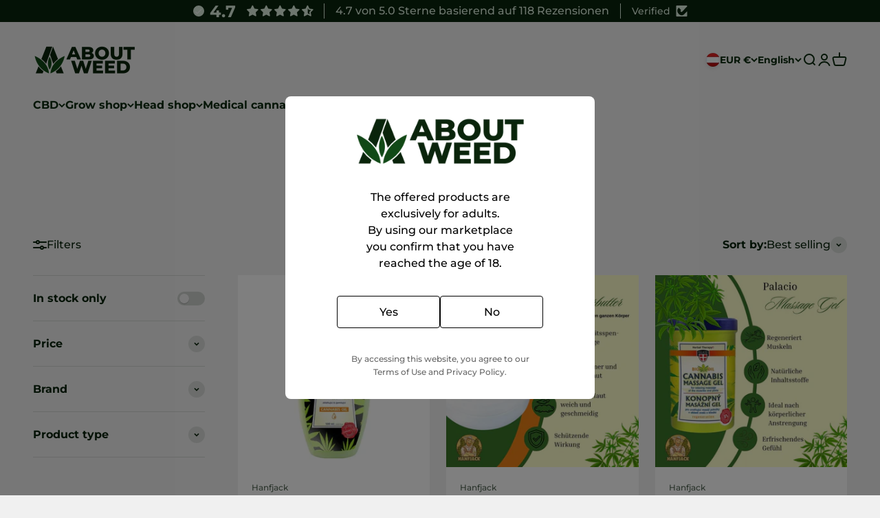

--- FILE ---
content_type: text/html; charset=utf-8
request_url: https://aboutweed.com/en-at/collections/cbd-creme-kaufen
body_size: 76368
content:
<!doctype html>

<html class="no-js" lang="en" dir="ltr">
  <head>
<!-- "snippets/limespot.liquid" was not rendered, the associated app was uninstalled -->
	<script id="pandectes-rules">   /* PANDECTES-GDPR: DO NOT MODIFY AUTO GENERATED CODE OF THIS SCRIPT */      window.PandectesSettings = {"store":{"id":82965692696,"plan":"plus","theme":"Updated Menu - 28112023 - ABOUTWEED","primaryLocale":"de","adminMode":false,"headless":false,"storefrontRootDomain":"","checkoutRootDomain":"","storefrontAccessToken":""},"tsPublished":1728632200,"declaration":{"showPurpose":false,"showProvider":false,"declIntroText":"Wir verwenden Cookies, um die Funktionalität der Website zu optimieren, die Leistung zu analysieren und Ihnen ein personalisiertes Erlebnis zu bieten. Einige Cookies sind für den ordnungsgemäßen Betrieb der Website unerlässlich. Diese Cookies können nicht deaktiviert werden. In diesem Fenster können Sie Ihre Präferenzen für Cookies verwalten.","showDateGenerated":true},"language":{"languageMode":"Multilingual","fallbackLanguage":"de","languageDetection":"browser","languagesSupported":["en","es","pt"]},"texts":{"managed":{"headerText":{"de":"Wir respektieren deine Privatsphäre","en":"We respect your privacy","es":"Respetamos tu privacidad","pt":"Nós respeitamos sua privacidade"},"consentText":{"de":"Diese Website verwendet Cookies, um Ihnen das beste Erlebnis zu bieten.","en":"This website uses cookies to ensure you get the best experience.","es":"Este sitio web utiliza cookies para garantizar que obtenga la mejor experiencia.","pt":"Este site usa cookies para garantir que você obtenha a melhor experiência."},"dismissButtonText":{"de":"Okay","en":"Ok","es":"OK","pt":"OK"},"linkText":{"de":"Datenschutz","en":"Learn more","es":"Aprende más","pt":"Saber mais"},"imprintText":{"de":"Impressum","en":"Imprint","es":"Imprimir","pt":"Imprimir"},"preferencesButtonText":{"de":"Einstellungen","en":"Preferences","es":"Preferencias","pt":"Preferências"},"allowButtonText":{"de":"Annehmen","en":"Accept","es":"Aceptar","pt":"Aceitar"},"denyButtonText":{"de":"Ablehnen","en":"Decline","es":"Disminución","pt":"Declínio"},"leaveSiteButtonText":{"de":"Diese Seite verlassen","en":"Leave this site","es":"Salir de este sitio","pt":"Saia deste site"},"cookiePolicyText":{"de":"Cookie-Richtlinie","en":"Cookie policy","es":"Política de cookies","pt":"Política de Cookies"},"preferencesPopupTitleText":{"de":"Einwilligungseinstellungen verwalten","en":"Manage consent preferences","es":"Gestionar las preferencias de consentimiento","pt":"Gerenciar preferências de consentimento"},"preferencesPopupIntroText":{"de":"Wir verwenden Cookies, um die Funktionalität der Website zu optimieren, die Leistung zu analysieren und Ihnen ein personalisiertes Erlebnis zu bieten. Einige Cookies sind für den ordnungsgemäßen Betrieb der Website unerlässlich. Diese Cookies können nicht deaktiviert werden. In diesem Fenster können Sie Ihre Präferenzen für Cookies verwalten.","en":"We use cookies to optimize website functionality, analyze the performance, and provide personalized experience to you. Some cookies are essential to make the website operate and function correctly. Those cookies cannot be disabled. In this window you can manage your preference of cookies.","es":"Usamos cookies para optimizar la funcionalidad del sitio web, analizar el rendimiento y brindarle una experiencia personalizada. Algunas cookies son esenciales para que el sitio web funcione y funcione correctamente. Esas cookies no se pueden desactivar. En esta ventana puede administrar su preferencia de cookies.","pt":"Usamos cookies para otimizar a funcionalidade do site, analisar o desempenho e fornecer uma experiência personalizada para você. Alguns cookies são essenciais para que o site funcione e funcione corretamente. Esses cookies não podem ser desativados. Nesta janela você pode gerenciar sua preferência de cookies."},"preferencesPopupCloseButtonText":{"de":"Schließen","en":"Close","es":"Cerrar","pt":"Fechar"},"preferencesPopupAcceptAllButtonText":{"de":"Alles Akzeptieren","en":"Accept all","es":"Aceptar todo","pt":"Aceitar tudo"},"preferencesPopupRejectAllButtonText":{"de":"Alles ablehnen","en":"Reject all","es":"Rechazar todo","pt":"Rejeitar tudo"},"preferencesPopupSaveButtonText":{"de":"Auswahl speichern","en":"Save preferences","es":"Guardar preferencias","pt":"Salvar preferências"},"accessSectionTitleText":{"de":"Datenübertragbarkeit","en":"Data portability","es":"Portabilidad de datos","pt":"Portabilidade de dados"},"accessSectionParagraphText":{"de":"Sie haben das Recht, jederzeit auf Ihre Daten zuzugreifen.","en":"You have the right to request access to your data at any time.","es":"Tiene derecho a poder acceder a sus datos en cualquier momento.","pt":"Você tem o direito de acessar seus dados a qualquer momento."},"rectificationSectionTitleText":{"de":"Datenberichtigung","en":"Data Rectification","es":"Rectificación de datos","pt":"Retificação de Dados"},"rectificationSectionParagraphText":{"de":"Sie haben das Recht, die Aktualisierung Ihrer Daten zu verlangen, wann immer Sie dies für angemessen halten.","en":"You have the right to request your data to be updated whenever you think it is appropriate.","es":"Tienes derecho a solicitar la actualización de tus datos siempre que lo creas oportuno.","pt":"Você tem o direito de solicitar que seus dados sejam atualizados sempre que considerar apropriado."},"erasureSectionTitleText":{"de":"Recht auf Vergessenwerden","en":"Right to be forgotten","es":"Derecho al olvido","pt":"Direito de ser esquecido"},"erasureSectionParagraphText":{"de":"Sie haben das Recht, die Löschung aller Ihrer Daten zu verlangen. Danach können Sie nicht mehr auf Ihr Konto zugreifen.","en":"You have the right to ask all your data to be erased. After that, you will no longer be able to access your account.","es":"Tiene derecho a solicitar la eliminación de todos sus datos. Después de eso, ya no podrá acceder a su cuenta.","pt":"Você tem o direito de solicitar que todos os seus dados sejam apagados. Depois disso, você não poderá mais acessar sua conta."},"declIntroText":{"de":"Wir verwenden Cookies, um die Funktionalität der Website zu optimieren, die Leistung zu analysieren und Ihnen ein personalisiertes Erlebnis zu bieten. Einige Cookies sind für den ordnungsgemäßen Betrieb der Website unerlässlich. Diese Cookies können nicht deaktiviert werden. In diesem Fenster können Sie Ihre Präferenzen für Cookies verwalten.","en":"We use cookies to optimize website functionality, analyze the performance, and provide personalized experience to you. Some cookies are essential to make the website operate and function correctly. Those cookies cannot be disabled. In this window you can manage your preference of cookies.","es":"Usamos cookies para optimizar la funcionalidad del sitio web, analizar el rendimiento y brindarle una experiencia personalizada. Algunas cookies son esenciales para que el sitio web funcione y funcione correctamente. Esas cookies no se pueden deshabilitar. En esta ventana puede gestionar su preferencia de cookies.","pt":"Usamos cookies para otimizar a funcionalidade do site, analisar o desempenho e fornecer uma experiência personalizada para você. Alguns cookies são essenciais para que o site funcione e funcione corretamente. Esses cookies não podem ser desativados. Nesta janela pode gerir a sua preferência de cookies."}},"categories":{"strictlyNecessaryCookiesTitleText":{"de":"Unbedingt erforderlich","en":"Strictly necessary cookies","es":"Cookies estrictamente necesarias","pt":"Cookies estritamente necessários"},"functionalityCookiesTitleText":{"de":"Funktionale Cookies","en":"Functional cookies","es":"Cookies funcionales","pt":"Cookies funcionais"},"performanceCookiesTitleText":{"de":"Performance-Cookies","en":"Performance cookies","es":"Cookies de rendimiento","pt":"Cookies de desempenho"},"targetingCookiesTitleText":{"de":"Targeting-Cookies","en":"Targeting cookies","es":"Orientación de cookies","pt":"Cookies de segmentação"},"unclassifiedCookiesTitleText":{"de":"Unklassifizierte Cookies","en":"Unclassified cookies","es":"Cookies sin clasificar","pt":"Cookies não classificados"},"strictlyNecessaryCookiesDescriptionText":{"de":"Diese Cookies sind unerlässlich, damit Sie sich auf der Website bewegen und ihre Funktionen nutzen können, z. B. den Zugriff auf sichere Bereiche der Website. Ohne diese Cookies kann die Website nicht richtig funktionieren.","en":"These cookies are essential in order to enable you to move around the website and use its features, such as accessing secure areas of the website. The website cannot function properly without these cookies.","es":"Estas cookies son esenciales para permitirle moverse por el sitio web y utilizar sus funciones, como acceder a áreas seguras del sitio web. El sitio web no puede funcionar correctamente sin estas cookies.","pt":"Esses cookies são essenciais para permitir que você navegue pelo site e use seus recursos, como acessar áreas seguras do site. O site não pode funcionar corretamente sem esses cookies."},"functionalityCookiesDescriptionText":{"de":"Diese Cookies ermöglichen es der Website, verbesserte Funktionalität und Personalisierung bereitzustellen. Sie können von uns oder von Drittanbietern gesetzt werden, deren Dienste wir auf unseren Seiten hinzugefügt haben. Wenn Sie diese Cookies nicht zulassen, funktionieren einige oder alle dieser Dienste möglicherweise nicht richtig.","en":"These cookies enable the site to provide enhanced functionality and personalisation. They may be set by us or by third party providers whose services we have added to our pages. If you do not allow these cookies then some or all of these services may not function properly.","es":"Estas cookies permiten que el sitio proporcione una funcionalidad y personalización mejoradas. Pueden ser establecidos por nosotros o por proveedores externos cuyos servicios hemos agregado a nuestras páginas. Si no permite estas cookies, es posible que algunos o todos estos servicios no funcionen correctamente.","pt":"Esses cookies permitem que o site forneça funcionalidade e personalização aprimoradas. Eles podem ser definidos por nós ou por fornecedores terceiros cujos serviços adicionamos às nossas páginas. Se você não permitir esses cookies, alguns ou todos esses serviços podem não funcionar corretamente."},"performanceCookiesDescriptionText":{"de":"Diese Cookies ermöglichen es uns, die Leistung unserer Website zu überwachen und zu verbessern. Sie ermöglichen es uns beispielsweise, Besuche zu zählen, Verkehrsquellen zu identifizieren und zu sehen, welche Teile der Website am beliebtesten sind.","en":"These cookies enable us to monitor and improve the performance of our website. For example, they allow us to count visits, identify traffic sources and see which parts of the site are most popular.","es":"Estas cookies nos permiten monitorear y mejorar el rendimiento de nuestro sitio web. Por ejemplo, nos permiten contar las visitas, identificar las fuentes de tráfico y ver qué partes del sitio son más populares.","pt":"Esses cookies nos permitem monitorar e melhorar o desempenho do nosso site. Por exemplo, eles nos permitem contar visitas, identificar fontes de tráfego e ver quais partes do site são mais populares."},"targetingCookiesDescriptionText":{"de":"Diese Cookies können von unseren Werbepartnern über unsere Website gesetzt werden. Sie können von diesen Unternehmen verwendet werden, um ein Profil Ihrer Interessen zu erstellen und Ihnen relevante Werbung auf anderen Websites anzuzeigen. Sie speichern keine direkten personenbezogenen Daten, sondern basieren auf der eindeutigen Identifizierung Ihres Browsers und Ihres Internetgeräts. Wenn Sie diese Cookies nicht zulassen, erleben Sie weniger zielgerichtete Werbung.","en":"These cookies may be set through our site by our advertising partners. They may be used by those companies to build a profile of your interests and show you relevant adverts on other sites.    They do not store directly personal information, but are based on uniquely identifying your browser and internet device. If you do not allow these cookies, you will experience less targeted advertising.","es":"Nuestros socios publicitarios pueden establecer estas cookies a través de nuestro sitio. Estas empresas pueden utilizarlos para crear un perfil de sus intereses y mostrarle anuncios relevantes en otros sitios. No almacenan directamente información personal, sino que se basan en la identificación única de su navegador y dispositivo de Internet. Si no permite estas cookies, experimentará publicidad menos dirigida.","pt":"Esses cookies podem ser definidos em nosso site por nossos parceiros de publicidade. Eles podem ser usados por essas empresas para construir um perfil de seus interesses e mostrar anúncios relevantes em outros sites. Eles não armazenam informações pessoais diretamente, mas se baseiam na identificação exclusiva de seu navegador e dispositivo de Internet. Se você não permitir esses cookies, terá publicidade menos direcionada."},"unclassifiedCookiesDescriptionText":{"de":"Unklassifizierte Cookies sind Cookies, die wir gerade zusammen mit den Anbietern einzelner Cookies klassifizieren.","en":"Unclassified cookies are cookies that we are in the process of classifying, together with the providers of individual cookies.","es":"Las cookies no clasificadas son cookies que estamos en proceso de clasificar, junto con los proveedores de cookies individuales.","pt":"Cookies não classificados são cookies que estamos em processo de classificação, juntamente com os fornecedores de cookies individuais."}},"auto":{"declName":{"de":"Name","en":"Name","es":"Nombre","pt":"Nome"},"declPath":{"de":"Weg","en":"Path","es":"Sendero","pt":"Caminho"},"declType":{"de":"Typ","en":"Type","es":"Escribe","pt":"Modelo"},"declDomain":{"de":"Domain","en":"Domain","es":"Dominio","pt":"Domínio"},"declPurpose":{"de":"Zweck","en":"Purpose","es":"Objetivo","pt":"Propósito"},"declProvider":{"de":"Anbieter","en":"Provider","es":"Proveedor","pt":"Fornecedor"},"declRetention":{"de":"Speicherdauer","en":"Retention","es":"Retencion","pt":"Retenção"},"declFirstParty":{"de":"Erstanbieter","en":"First-party","es":"Origen","pt":"Origem"},"declThirdParty":{"de":"Drittanbieter","en":"Third-party","es":"Tercero","pt":"Terceiro"},"declSeconds":{"de":"Sekunden","en":"seconds","es":"segundos","pt":"segundos"},"declMinutes":{"de":"Minuten","en":"minutes","es":"minutos","pt":"minutos"},"declHours":{"de":"Std.","en":"hours","es":"horas","pt":"horas"},"declDays":{"de":"Tage","en":"days","es":"días","pt":"dias"},"declMonths":{"de":"Monate","en":"months","es":"meses","pt":"meses"},"declYears":{"de":"Jahre","en":"years","es":"años","pt":"anos"},"declSession":{"de":"Sitzung","en":"Session","es":"Sesión","pt":"Sessão"},"cookiesDetailsText":{"de":"Cookie-Details","en":"Cookies details","es":"Detalles de las cookies","pt":"Detalhes de cookies"},"preferencesPopupAlwaysAllowedText":{"de":"Immer erlaubt","en":"Always allowed","es":"Siempre permitido","pt":"Sempre permitido"},"submitButton":{"de":"einreichen","en":"Submit","es":"Enviar","pt":"Enviar"},"submittingButton":{"de":"Senden...","en":"Submitting...","es":"Sumisión...","pt":"Enviando ..."},"cancelButton":{"de":"Abbrechen","en":"Cancel","es":"Cancelar","pt":"Cancelar"},"guestsSupportInfoText":{"de":"Bitte loggen Sie sich mit Ihrem Kundenkonto ein, um fortzufahren.","en":"Please login with your customer account to further proceed.","es":"Inicie sesión con su cuenta de cliente para continuar.","pt":"Faça login com sua conta de cliente para prosseguir."},"guestsSupportEmailPlaceholder":{"de":"E-Mail-Addresse","en":"E-mail address","es":"Dirección de correo electrónico","pt":"Endereço de e-mail"},"guestsSupportEmailValidationError":{"de":"Email ist ungültig","en":"Email is not valid","es":"El correo no es válido","pt":"E-mail não é válido"},"guestsSupportEmailSuccessTitle":{"de":"Vielen Dank für die Anfrage","en":"Thank you for your request","es":"gracias por tu solicitud","pt":"Obrigado pelo seu pedido"},"guestsSupportEmailFailureTitle":{"de":"Ein Problem ist aufgetreten","en":"A problem occurred","es":"Ocurrió un problema","pt":"Ocorreu um problema"},"guestsSupportEmailSuccessMessage":{"de":"Wenn Sie als Kunde dieses Shops registriert sind, erhalten Sie in Kürze eine E-Mail mit Anweisungen zum weiteren Vorgehen.","en":"If you are registered as a customer of this store, you will soon receive an email with instructions on how to proceed.","es":"Si está registrado como cliente de esta tienda, pronto recibirá un correo electrónico con instrucciones sobre cómo proceder.","pt":"Caso você esteja cadastrado como cliente desta loja, em breve receberá um e-mail com instruções de como proceder."},"guestsSupportEmailFailureMessage":{"de":"Ihre Anfrage wurde nicht übermittelt. Bitte versuchen Sie es erneut und wenn das Problem weiterhin besteht, wenden Sie sich an den Shop-Inhaber, um Hilfe zu erhalten.","en":"Your request was not submitted. Please try again and if problem persists, contact store owner for assistance.","es":"Su solicitud no fue enviada. Vuelva a intentarlo y, si el problema persiste, comuníquese con el propietario de la tienda para obtener ayuda.","pt":"Sua solicitação não foi enviada. Tente novamente e se o problema persistir, entre em contato com o proprietário da loja para obter ajuda."},"confirmationSuccessTitle":{"de":"Ihre Anfrage wurde bestätigt","en":"Your request is verified","es":"Tu solicitud está verificada","pt":"Sua solicitação foi verificada"},"confirmationFailureTitle":{"de":"Ein Problem ist aufgetreten","en":"A problem occurred","es":"Ocurrió un problema","pt":"Ocorreu um problema"},"confirmationSuccessMessage":{"de":"Wir werden uns in Kürze zu Ihrem Anliegen bei Ihnen melden.","en":"We will soon get back to you as to your request.","es":"Pronto nos comunicaremos con usted en cuanto a su solicitud.","pt":"Em breve entraremos em contato com você sobre sua solicitação."},"confirmationFailureMessage":{"de":"Ihre Anfrage wurde nicht bestätigt. Bitte versuchen Sie es erneut und wenn das Problem weiterhin besteht, wenden Sie sich an den Ladenbesitzer, um Hilfe zu erhalten","en":"Your request was not verified. Please try again and if problem persists, contact store owner for assistance","es":"Su solicitud no fue verificada. Vuelva a intentarlo y, si el problema persiste, comuníquese con el propietario de la tienda para obtener ayuda.","pt":"Sua solicitação não foi verificada. Tente novamente e se o problema persistir, entre em contato com o proprietário da loja para obter ajuda"},"consentSectionTitleText":{"de":"Ihre Cookie-Einwilligung","en":"Your cookie consent","es":"Su consentimiento de cookies","pt":"Seu consentimento de cookies"},"consentSectionNoConsentText":{"de":"Sie haben der Cookie-Richtlinie dieser Website nicht zugestimmt.","en":"You have not consented to the cookies policy of this website.","es":"No ha dado su consentimiento a la política de cookies de este sitio web.","pt":"Você não concordou com a política de cookies deste site."},"consentSectionConsentedText":{"de":"Sie haben der Cookie-Richtlinie dieser Website zugestimmt am","en":"You consented to the cookies policy of this website on","es":"Usted dio su consentimiento a la política de cookies de este sitio web en","pt":"Você consentiu com a política de cookies deste site em"},"consentStatus":{"de":"Einwilligungspräferenz","en":"Consent preference","es":"Preferencia de consentimiento","pt":"preferência de consentimento"},"consentDate":{"de":"Zustimmungsdatum","en":"Consent date","es":"fecha de consentimiento","pt":"Data de consentimento"},"consentId":{"de":"Einwilligungs-ID","en":"Consent ID","es":"ID de consentimiento","pt":"ID de consentimento"},"consentSectionChangeConsentActionText":{"de":"Einwilligungspräferenz ändern","en":"Change consent preference","es":"Cambiar la preferencia de consentimiento","pt":"Alterar preferência de consentimento"},"accessSectionGDPRRequestsActionText":{"de":"Anfragen betroffener Personen","en":"Data subject requests","es":"Solicitudes de sujetos de datos","pt":"Solicitações de titulares de dados"},"accessSectionAccountInfoActionText":{"de":"persönliche Daten","en":"Personal data","es":"Información personal","pt":"Dados pessoais"},"accessSectionOrdersRecordsActionText":{"de":"Aufträge","en":"Orders","es":"Pedidos","pt":"Pedidos"},"accessSectionDownloadReportActionText":{"de":"Alle Daten anfordern","en":"Request export","es":"Descargar todo","pt":"Baixar tudo"},"rectificationCommentPlaceholder":{"de":"Beschreiben Sie, was Sie aktualisieren möchten","en":"Describe what you want to be updated","es":"Describe lo que quieres que se actualice","pt":"Descreva o que você deseja que seja atualizado"},"rectificationCommentValidationError":{"de":"Kommentar ist erforderlich","en":"Comment is required","es":"Se requiere comentario","pt":"O comentário é obrigatório"},"rectificationSectionEditAccountActionText":{"de":"Aktualisierung anfordern","en":"Request an update","es":"Solicita una actualización","pt":"Solicite uma atualização"},"erasureSectionRequestDeletionActionText":{"de":"Löschung personenbezogener Daten anfordern","en":"Request personal data deletion","es":"Solicitar la eliminación de datos personales","pt":"Solicitar exclusão de dados pessoais"}}},"library":{"previewMode":false,"fadeInTimeout":0,"defaultBlocked":7,"showLink":true,"showImprintLink":true,"showGoogleLink":false,"enabled":true,"cookie":{"name":"_pandectes_gdpr","expiryDays":365,"secure":true,"domain":""},"dismissOnScroll":false,"dismissOnWindowClick":false,"dismissOnTimeout":false,"palette":{"popup":{"background":"#DBEDDD","backgroundForCalculations":{"a":1,"b":221,"g":237,"r":219},"text":"#09240C"},"button":{"background":"#114817","backgroundForCalculations":{"a":1,"b":23,"g":72,"r":17},"text":"#FFFFFF","textForCalculation":{"a":1,"b":255,"g":255,"r":255},"border":"transparent"}},"content":{"href":"https://aboutweed.com/pages/datenschutz-erklarung","imprintHref":"https://aboutweed.com/pages/impressum","close":"&#10005;","target":"_blank","logo":""},"window":"<div role=\"dialog\" aria-live=\"polite\" aria-label=\"cookieconsent\" aria-describedby=\"cookieconsent:desc\" id=\"pandectes-banner\" class=\"cc-window-wrapper cc-bottom-center-wrapper\"><div class=\"pd-cookie-banner-window cc-window {{classes}}\"><!--googleoff: all-->{{children}}<!--googleon: all--></div></div>","compliance":{"custom":"<div class=\"cc-compliance cc-highlight\">{{preferences}}{{allow}}{{deny}}</div>"},"type":"custom","layouts":{"basic":"{{messagelink}}{{compliance}}{{close}}"},"position":"bottom-center","theme":"block","revokable":true,"animateRevokable":false,"revokableReset":false,"revokableLogoUrl":"","revokablePlacement":"bottom-left","revokableMarginHorizontal":15,"revokableMarginVertical":15,"static":false,"autoAttach":true,"hasTransition":true,"blacklistPage":[""]},"geolocation":{"brOnly":false,"caOnly":false,"chOnly":false,"euOnly":false,"jpOnly":false,"thOnly":false,"zaOnly":false,"canadaOnly":false,"globalVisibility":true},"dsr":{"guestsSupport":false,"accessSectionDownloadReportAuto":false},"banner":{"resetTs":1712175573,"extraCss":"        .cc-banner-logo {max-width: 45em!important;}    @media(min-width: 768px) {.cc-window.cc-floating{max-width: 45em!important;width: 45em!important;}}    .cc-message, .pd-cookie-banner-window .cc-header, .cc-logo {text-align: left}    .cc-window-wrapper{z-index: 2147483647;}    .cc-window{z-index: 2147483647;font-family: inherit;}    .pd-cookie-banner-window .cc-header{font-family: inherit;}    .pd-cp-ui{font-family: inherit; background-color: #DBEDDD;color:#09240C;}    button.pd-cp-btn, a.pd-cp-btn{background-color:#114817;color:#FFFFFF!important;}    input + .pd-cp-preferences-slider{background-color: rgba(9, 36, 12, 0.3)}    .pd-cp-scrolling-section::-webkit-scrollbar{background-color: rgba(9, 36, 12, 0.3)}    input:checked + .pd-cp-preferences-slider{background-color: rgba(9, 36, 12, 1)}    .pd-cp-scrolling-section::-webkit-scrollbar-thumb {background-color: rgba(9, 36, 12, 1)}    .pd-cp-ui-close{color:#09240C;}    .pd-cp-preferences-slider:before{background-color: #DBEDDD}    .pd-cp-title:before {border-color: #09240C!important}    .pd-cp-preferences-slider{background-color:#09240C}    .pd-cp-toggle{color:#09240C!important}    @media(max-width:699px) {.pd-cp-ui-close-top svg {fill: #09240C}}    .pd-cp-toggle:hover,.pd-cp-toggle:visited,.pd-cp-toggle:active{color:#09240C!important}    .pd-cookie-banner-window {box-shadow: 0 0 18px rgb(0 0 0 / 20%);}  .pd-cookie-banner-window  {border-radius: 20px !important;}a[aria-label=\"deny cookies\"], a[aria-label=\"settings cookies\"], a[aria-label=\"settings cookies\"]:hover {    background-color: #DBEDDD !important; /* Hintergrundfarbe */    color: #09240C !important; /* Schriftfarbe */    border-width: 0px !important;}.cc-btn + .cc-btn {    margin-left: 0em !important;}.cc-compliance {    display: flex;    flex-direction: row;    flex-wrap: wrap;    justify-content: center;}.cc-compliance a {    box-sizing: border-box; /* Verhindert, dass Padding/Borders die Breite beeinflussen */    flex-basis: 50%; /* Standardbasis für \"Einstellungen\" und \"Ablehnen\" */    text-align: center; /* Zentriert den Text im Button */}/* Stellt den \"Annehmen\"-Button auf volle Breite ein */.cc-compliance a[aria-label=\"allow cookies\"] {    flex-basis: 100% !important; /* Volle Breite für \"Annehmen\" */    order: -1; /* Platziert \"Annehmen\" an den Anfang */    }/* Fügt einen oberen Abstand für den ersten Button der neuen Zeile hinzu */.cc-compliance a:not([aria-label=\"allow cookies\"]) {    margin-top: 10px; /* Anpassbarer Abstand */}!important; /* Hintergrundfarbe */    color: #09240C !important; /* Schriftfarbe */}","customJavascript":null,"showPoweredBy":false,"revokableTrigger":false,"hybridStrict":false,"cookiesBlockedByDefault":"7","isActive":true,"implicitSavePreferences":false,"cookieIcon":false,"blockBots":false,"showCookiesDetails":true,"hasTransition":true,"blockingPage":false,"showOnlyLandingPage":false,"leaveSiteUrl":"https://www.google.com","linkRespectStoreLang":false},"cookies":{"0":[{"name":"keep_alive","type":"http","domain":"aboutweed.com","path":"/","provider":"Shopify","firstParty":true,"retention":"30 minute(s)","expires":30,"unit":"declMinutes","purpose":{"de":"Wird im Zusammenhang mit der Käuferlokalisierung verwendet.","en":"Used in connection with buyer localization.","es":"Se utiliza en relación con la localización del comprador.","pt":"Usado em conexão com a localização do comprador."}},{"name":"secure_customer_sig","type":"http","domain":"aboutweed.com","path":"/","provider":"Shopify","firstParty":true,"retention":"1 year(s)","expires":1,"unit":"declYears","purpose":{"de":"Wird im Zusammenhang mit dem Kundenlogin verwendet.","en":"Used in connection with customer login.","es":"Se utiliza en relación con el inicio de sesión del cliente.","pt":"Usado em conexão com o login do cliente."}},{"name":"localization","type":"http","domain":"aboutweed.com","path":"/","provider":"Shopify","firstParty":true,"retention":"1 year(s)","expires":1,"unit":"declYears","purpose":{"de":"Lokalisierung von Shopify-Shops","en":"Shopify store localization","es":"Localización de tiendas Shopify","pt":"Localização da loja da Shopify"}},{"name":"_cmp_a","type":"http","domain":".aboutweed.com","path":"/","provider":"Shopify","firstParty":true,"retention":"1 day(s)","expires":1,"unit":"declDays","purpose":{"de":"Wird zum Verwalten der Datenschutzeinstellungen des Kunden verwendet.","en":"Used for managing customer privacy settings.","es":"Se utiliza para administrar la configuración de privacidad del cliente.","pt":"Usado para gerenciar as configurações de privacidade do cliente."}},{"name":"_tracking_consent","type":"http","domain":".aboutweed.com","path":"/","provider":"Shopify","firstParty":true,"retention":"1 year(s)","expires":1,"unit":"declYears","purpose":{"de":"Tracking-Einstellungen.","en":"Tracking preferences.","es":"Preferencias de seguimiento.","pt":"Preferências de rastreamento."}},{"name":"_secure_session_id","type":"http","domain":"aboutweed.com","path":"/","provider":"Shopify","firstParty":true,"retention":"1 month(s)","expires":1,"unit":"declMonths","purpose":{"de":"Wird in Verbindung mit der Navigation durch eine Storefront verwendet."}}],"1":[{"name":"wpm-domain-test","type":"http","domain":"com","path":"/","provider":"Shopify","firstParty":false,"retention":"Session","expires":1,"unit":"declSeconds","purpose":{"de":"Wird verwendet, um die Speicherung von Parametern zu Produkten, die dem Warenkorb hinzugefügt wurden, oder zur Zahlungswährung zu testen","en":"Used to test Shopify's Web Pixel Manager with the domain to make sure everything is working correctly.\t","es":"Se utiliza para probar el Web Pixel Manager de Shopify con el dominio para asegurarse de que todo funcione correctamente.","pt":"Usado para testar o Web Pixel Manager da Shopify com o domínio para garantir que tudo esteja funcionando corretamente."}},{"name":"wpm-domain-test","type":"http","domain":"aboutweed.com","path":"/","provider":"Shopify","firstParty":true,"retention":"Session","expires":1,"unit":"declSeconds","purpose":{"de":"Wird verwendet, um die Speicherung von Parametern zu Produkten, die dem Warenkorb hinzugefügt wurden, oder zur Zahlungswährung zu testen","en":"Used to test Shopify's Web Pixel Manager with the domain to make sure everything is working correctly.\t","es":"Se utiliza para probar el Web Pixel Manager de Shopify con el dominio para asegurarse de que todo funcione correctamente.","pt":"Usado para testar o Web Pixel Manager da Shopify com o domínio para garantir que tudo esteja funcionando corretamente."}}],"2":[{"name":"_orig_referrer","type":"http","domain":".aboutweed.com","path":"/","provider":"Shopify","firstParty":true,"retention":"2 ","expires":2,"unit":"declSession","purpose":{"de":"Verfolgt Zielseiten.","en":"Tracks landing pages.","es":"Realiza un seguimiento de las páginas de destino.","pt":"Rastreia páginas de destino."}},{"name":"_landing_page","type":"http","domain":".aboutweed.com","path":"/","provider":"Shopify","firstParty":true,"retention":"2 ","expires":2,"unit":"declSession","purpose":{"de":"Verfolgt Zielseiten.","en":"Tracks landing pages.","es":"Realiza un seguimiento de las páginas de destino.","pt":"Rastreia páginas de destino."}},{"name":"_shopify_y","type":"http","domain":".aboutweed.com","path":"/","provider":"Shopify","firstParty":true,"retention":"1 year(s)","expires":1,"unit":"declYears","purpose":{"de":"Shopify-Analysen.","en":"Shopify analytics.","es":"Análisis de Shopify.","pt":"Análise da Shopify."}},{"name":"_shopify_s","type":"http","domain":".aboutweed.com","path":"/","provider":"Shopify","firstParty":true,"retention":"30 minute(s)","expires":30,"unit":"declMinutes","purpose":{"de":"Shopify-Analysen.","en":"Shopify analytics.","es":"Análisis de Shopify.","pt":"Análise da Shopify."}},{"name":"_shopify_sa_t","type":"http","domain":"aboutweed.com","path":"/","provider":"Shopify","firstParty":true,"retention":"30 minute(s)","expires":30,"unit":"declMinutes","purpose":{"de":"Shopify-Analysen in Bezug auf Marketing und Empfehlungen.","en":"Shopify analytics relating to marketing & referrals.","es":"Análisis de Shopify relacionados con marketing y referencias.","pt":"Shopify análises relacionadas a marketing e referências."}},{"name":"_shopify_s","type":"http","domain":"com","path":"/","provider":"Shopify","firstParty":false,"retention":"Session","expires":1,"unit":"declSeconds","purpose":{"de":"Shopify-Analysen.","en":"Shopify analytics.","es":"Análisis de Shopify.","pt":"Análise da Shopify."}},{"name":"_shopify_sa_p","type":"http","domain":"aboutweed.com","path":"/","provider":"Shopify","firstParty":true,"retention":"30 minute(s)","expires":30,"unit":"declMinutes","purpose":{"de":"Shopify-Analysen in Bezug auf Marketing und Empfehlungen.","en":"Shopify analytics relating to marketing & referrals.","es":"Análisis de Shopify relacionados con marketing y referencias.","pt":"Shopify análises relacionadas a marketing e referências."}},{"name":"_ga","type":"http","domain":".aboutweed.com","path":"/","provider":"Google","firstParty":true,"retention":"1 year(s)","expires":1,"unit":"declYears","purpose":{"de":"Cookie wird von Google Analytics mit unbekannter Funktionalität gesetzt","en":"Cookie is set by Google Analytics with unknown functionality","es":"La cookie está configurada por Google Analytics con funcionalidad desconocida","pt":"O cookie é definido pelo Google Analytics com funcionalidade desconhecida"}},{"name":"_ga_T8052CP747","type":"http","domain":".aboutweed.com","path":"/","provider":"Google","firstParty":true,"retention":"1 year(s)","expires":1,"unit":"declYears","purpose":{"de":""}}],"4":[],"8":[{"name":"_shopify_essential","type":"http","domain":"aboutweed.com","path":"/","provider":"Unknown","firstParty":true,"retention":"1 year(s)","expires":1,"unit":"declYears","purpose":{"de":"","en":"Used on the accounts page.","es":"Utilizado en la página de cuentas.","pt":"Usado na página de contas."}},{"name":"AMP_TEST","type":"http","domain":"aboutweed.com","path":"/","provider":"Unknown","firstParty":true,"retention":"Session","expires":1,"unit":"declSeconds","purpose":{"de":""}}]},"blocker":{"isActive":false,"googleConsentMode":{"id":"","analyticsId":"","adwordsId":"","isActive":false,"adStorageCategory":4,"analyticsStorageCategory":2,"personalizationStorageCategory":1,"functionalityStorageCategory":1,"customEvent":false,"securityStorageCategory":0,"redactData":false,"urlPassthrough":false,"dataLayerProperty":"dataLayer","waitForUpdate":0,"useNativeChannel":false},"facebookPixel":{"id":"","isActive":false,"ldu":false},"microsoft":{},"rakuten":{"isActive":false,"cmp":false,"ccpa":false},"klaviyoIsActive":false,"gpcIsActive":false,"defaultBlocked":7,"patterns":{"whiteList":[],"blackList":{"1":[],"2":[],"4":[],"8":[]},"iframesWhiteList":[],"iframesBlackList":{"1":[],"2":[],"4":[],"8":[]},"beaconsWhiteList":[],"beaconsBlackList":{"1":[],"2":[],"4":[],"8":[]}}}}      !function(){"use strict";window.PandectesRules=window.PandectesRules||{},window.PandectesRules.manualBlacklist={1:[],2:[],4:[]},window.PandectesRules.blacklistedIFrames={1:[],2:[],4:[]},window.PandectesRules.blacklistedCss={1:[],2:[],4:[]},window.PandectesRules.blacklistedBeacons={1:[],2:[],4:[]};var e="javascript/blocked";function t(e){return new RegExp(e.replace(/[/\\.+?$()]/g,"\\$&").replace("*","(.*)"))}var n=function(e){var t=arguments.length>1&&void 0!==arguments[1]?arguments[1]:"log";new URLSearchParams(window.location.search).get("log")&&console[t]("PandectesRules: ".concat(e))};function a(e){var t=document.createElement("script");t.async=!0,t.src=e,document.head.appendChild(t)}function r(e,t){var n=Object.keys(e);if(Object.getOwnPropertySymbols){var a=Object.getOwnPropertySymbols(e);t&&(a=a.filter((function(t){return Object.getOwnPropertyDescriptor(e,t).enumerable}))),n.push.apply(n,a)}return n}function o(e){for(var t=1;t<arguments.length;t++){var n=null!=arguments[t]?arguments[t]:{};t%2?r(Object(n),!0).forEach((function(t){s(e,t,n[t])})):Object.getOwnPropertyDescriptors?Object.defineProperties(e,Object.getOwnPropertyDescriptors(n)):r(Object(n)).forEach((function(t){Object.defineProperty(e,t,Object.getOwnPropertyDescriptor(n,t))}))}return e}function i(e){var t=function(e,t){if("object"!=typeof e||!e)return e;var n=e[Symbol.toPrimitive];if(void 0!==n){var a=n.call(e,t||"default");if("object"!=typeof a)return a;throw new TypeError("@@toPrimitive must return a primitive value.")}return("string"===t?String:Number)(e)}(e,"string");return"symbol"==typeof t?t:t+""}function s(e,t,n){return(t=i(t))in e?Object.defineProperty(e,t,{value:n,enumerable:!0,configurable:!0,writable:!0}):e[t]=n,e}function c(e,t){return function(e){if(Array.isArray(e))return e}(e)||function(e,t){var n=null==e?null:"undefined"!=typeof Symbol&&e[Symbol.iterator]||e["@@iterator"];if(null!=n){var a,r,o,i,s=[],c=!0,l=!1;try{if(o=(n=n.call(e)).next,0===t){if(Object(n)!==n)return;c=!1}else for(;!(c=(a=o.call(n)).done)&&(s.push(a.value),s.length!==t);c=!0);}catch(e){l=!0,r=e}finally{try{if(!c&&null!=n.return&&(i=n.return(),Object(i)!==i))return}finally{if(l)throw r}}return s}}(e,t)||d(e,t)||function(){throw new TypeError("Invalid attempt to destructure non-iterable instance.\nIn order to be iterable, non-array objects must have a [Symbol.iterator]() method.")}()}function l(e){return function(e){if(Array.isArray(e))return u(e)}(e)||function(e){if("undefined"!=typeof Symbol&&null!=e[Symbol.iterator]||null!=e["@@iterator"])return Array.from(e)}(e)||d(e)||function(){throw new TypeError("Invalid attempt to spread non-iterable instance.\nIn order to be iterable, non-array objects must have a [Symbol.iterator]() method.")}()}function d(e,t){if(e){if("string"==typeof e)return u(e,t);var n=Object.prototype.toString.call(e).slice(8,-1);return"Object"===n&&e.constructor&&(n=e.constructor.name),"Map"===n||"Set"===n?Array.from(e):"Arguments"===n||/^(?:Ui|I)nt(?:8|16|32)(?:Clamped)?Array$/.test(n)?u(e,t):void 0}}function u(e,t){(null==t||t>e.length)&&(t=e.length);for(var n=0,a=new Array(t);n<t;n++)a[n]=e[n];return a}var f=window.PandectesRulesSettings||window.PandectesSettings,g=!(void 0===window.dataLayer||!Array.isArray(window.dataLayer)||!window.dataLayer.some((function(e){return"pandectes_full_scan"===e.event}))),p=function(){var e,t=arguments.length>0&&void 0!==arguments[0]?arguments[0]:"_pandectes_gdpr",n=("; "+document.cookie).split("; "+t+"=");if(n.length<2)e={};else{var a=n.pop().split(";");e=window.atob(a.shift())}var r=function(e){try{return JSON.parse(e)}catch(e){return!1}}(e);return!1!==r?r:e}(),h=f.banner.isActive,y=f.blocker,v=y.defaultBlocked,w=y.patterns,m=p&&null!==p.preferences&&void 0!==p.preferences?p.preferences:null,b=g?0:h?null===m?v:m:0,k={1:!(1&b),2:!(2&b),4:!(4&b)},_=w.blackList,S=w.whiteList,L=w.iframesBlackList,C=w.iframesWhiteList,P=w.beaconsBlackList,A=w.beaconsWhiteList,O={blackList:[],whiteList:[],iframesBlackList:{1:[],2:[],4:[],8:[]},iframesWhiteList:[],beaconsBlackList:{1:[],2:[],4:[],8:[]},beaconsWhiteList:[]};[1,2,4].map((function(e){var n;k[e]||((n=O.blackList).push.apply(n,l(_[e].length?_[e].map(t):[])),O.iframesBlackList[e]=L[e].length?L[e].map(t):[],O.beaconsBlackList[e]=P[e].length?P[e].map(t):[])})),O.whiteList=S.length?S.map(t):[],O.iframesWhiteList=C.length?C.map(t):[],O.beaconsWhiteList=A.length?A.map(t):[];var E={scripts:[],iframes:{1:[],2:[],4:[]},beacons:{1:[],2:[],4:[]},css:{1:[],2:[],4:[]}},I=function(t,n){return t&&(!n||n!==e)&&(!O.blackList||O.blackList.some((function(e){return e.test(t)})))&&(!O.whiteList||O.whiteList.every((function(e){return!e.test(t)})))},B=function(e,t){var n=O.iframesBlackList[t],a=O.iframesWhiteList;return e&&(!n||n.some((function(t){return t.test(e)})))&&(!a||a.every((function(t){return!t.test(e)})))},j=function(e,t){var n=O.beaconsBlackList[t],a=O.beaconsWhiteList;return e&&(!n||n.some((function(t){return t.test(e)})))&&(!a||a.every((function(t){return!t.test(e)})))},T=new MutationObserver((function(e){for(var t=0;t<e.length;t++)for(var n=e[t].addedNodes,a=0;a<n.length;a++){var r=n[a],o=r.dataset&&r.dataset.cookiecategory;if(1===r.nodeType&&"LINK"===r.tagName){var i=r.dataset&&r.dataset.href;if(i&&o)switch(o){case"functionality":case"C0001":E.css[1].push(i);break;case"performance":case"C0002":E.css[2].push(i);break;case"targeting":case"C0003":E.css[4].push(i)}}}})),R=new MutationObserver((function(t){for(var a=0;a<t.length;a++)for(var r=t[a].addedNodes,o=function(){var t=r[i],a=t.src||t.dataset&&t.dataset.src,o=t.dataset&&t.dataset.cookiecategory;if(1===t.nodeType&&"IFRAME"===t.tagName){if(a){var s=!1;B(a,1)||"functionality"===o||"C0001"===o?(s=!0,E.iframes[1].push(a)):B(a,2)||"performance"===o||"C0002"===o?(s=!0,E.iframes[2].push(a)):(B(a,4)||"targeting"===o||"C0003"===o)&&(s=!0,E.iframes[4].push(a)),s&&(t.removeAttribute("src"),t.setAttribute("data-src",a))}}else if(1===t.nodeType&&"IMG"===t.tagName){if(a){var c=!1;j(a,1)?(c=!0,E.beacons[1].push(a)):j(a,2)?(c=!0,E.beacons[2].push(a)):j(a,4)&&(c=!0,E.beacons[4].push(a)),c&&(t.removeAttribute("src"),t.setAttribute("data-src",a))}}else if(1===t.nodeType&&"SCRIPT"===t.tagName){var l=t.type,d=!1;if(I(a,l)?(n("rule blocked: ".concat(a)),d=!0):a&&o?n("manually blocked @ ".concat(o,": ").concat(a)):o&&n("manually blocked @ ".concat(o,": inline code")),d){E.scripts.push([t,l]),t.type=e;t.addEventListener("beforescriptexecute",(function n(a){t.getAttribute("type")===e&&a.preventDefault(),t.removeEventListener("beforescriptexecute",n)})),t.parentElement&&t.parentElement.removeChild(t)}}},i=0;i<r.length;i++)o()})),D=document.createElement,x={src:Object.getOwnPropertyDescriptor(HTMLScriptElement.prototype,"src"),type:Object.getOwnPropertyDescriptor(HTMLScriptElement.prototype,"type")};window.PandectesRules.unblockCss=function(e){var t=E.css[e]||[];t.length&&n("Unblocking CSS for ".concat(e)),t.forEach((function(e){var t=document.querySelector('link[data-href^="'.concat(e,'"]'));t.removeAttribute("data-href"),t.href=e})),E.css[e]=[]},window.PandectesRules.unblockIFrames=function(e){var t=E.iframes[e]||[];t.length&&n("Unblocking IFrames for ".concat(e)),O.iframesBlackList[e]=[],t.forEach((function(e){var t=document.querySelector('iframe[data-src^="'.concat(e,'"]'));t.removeAttribute("data-src"),t.src=e})),E.iframes[e]=[]},window.PandectesRules.unblockBeacons=function(e){var t=E.beacons[e]||[];t.length&&n("Unblocking Beacons for ".concat(e)),O.beaconsBlackList[e]=[],t.forEach((function(e){var t=document.querySelector('img[data-src^="'.concat(e,'"]'));t.removeAttribute("data-src"),t.src=e})),E.beacons[e]=[]},window.PandectesRules.unblockInlineScripts=function(e){var t=1===e?"functionality":2===e?"performance":"targeting",a=document.querySelectorAll('script[type="javascript/blocked"][data-cookiecategory="'.concat(t,'"]'));n("unblockInlineScripts: ".concat(a.length," in ").concat(t)),a.forEach((function(e){var t=document.createElement("script");t.type="text/javascript",e.hasAttribute("src")?t.src=e.getAttribute("src"):t.textContent=e.textContent,document.head.appendChild(t),e.parentNode.removeChild(e)}))},window.PandectesRules.unblockInlineCss=function(e){var t=1===e?"functionality":2===e?"performance":"targeting",a=document.querySelectorAll('link[data-cookiecategory="'.concat(t,'"]'));n("unblockInlineCss: ".concat(a.length," in ").concat(t)),a.forEach((function(e){e.href=e.getAttribute("data-href")}))},window.PandectesRules.unblock=function(e){e.length<1?(O.blackList=[],O.whiteList=[],O.iframesBlackList=[],O.iframesWhiteList=[]):(O.blackList&&(O.blackList=O.blackList.filter((function(t){return e.every((function(e){return"string"==typeof e?!t.test(e):e instanceof RegExp?t.toString()!==e.toString():void 0}))}))),O.whiteList&&(O.whiteList=[].concat(l(O.whiteList),l(e.map((function(e){if("string"==typeof e){var n=".*"+t(e)+".*";if(O.whiteList.every((function(e){return e.toString()!==n.toString()})))return new RegExp(n)}else if(e instanceof RegExp&&O.whiteList.every((function(t){return t.toString()!==e.toString()})))return e;return null})).filter(Boolean)))));var a=0;l(E.scripts).forEach((function(e,t){var n=c(e,2),r=n[0],o=n[1];if(function(e){var t=e.getAttribute("src");return O.blackList&&O.blackList.every((function(e){return!e.test(t)}))||O.whiteList&&O.whiteList.some((function(e){return e.test(t)}))}(r)){for(var i=document.createElement("script"),s=0;s<r.attributes.length;s++){var l=r.attributes[s];"src"!==l.name&&"type"!==l.name&&i.setAttribute(l.name,r.attributes[s].value)}i.setAttribute("src",r.src),i.setAttribute("type",o||"application/javascript"),document.head.appendChild(i),E.scripts.splice(t-a,1),a++}})),0==O.blackList.length&&0===O.iframesBlackList[1].length&&0===O.iframesBlackList[2].length&&0===O.iframesBlackList[4].length&&0===O.beaconsBlackList[1].length&&0===O.beaconsBlackList[2].length&&0===O.beaconsBlackList[4].length&&(n("Disconnecting observers"),R.disconnect(),T.disconnect())};var N=f.store,U=N.adminMode,z=N.headless,M=N.storefrontRootDomain,q=N.checkoutRootDomain,F=N.storefrontAccessToken,W=f.banner.isActive,H=f.blocker.defaultBlocked;W&&function(e){if(window.Shopify&&window.Shopify.customerPrivacy)e();else{var t=null;window.Shopify&&window.Shopify.loadFeatures&&window.Shopify.trackingConsent?e():t=setInterval((function(){window.Shopify&&window.Shopify.loadFeatures&&(clearInterval(t),window.Shopify.loadFeatures([{name:"consent-tracking-api",version:"0.1"}],(function(t){t?n("Shopify.customerPrivacy API - failed to load"):(n("shouldShowBanner() -> ".concat(window.Shopify.trackingConsent.shouldShowBanner()," | saleOfDataRegion() -> ").concat(window.Shopify.trackingConsent.saleOfDataRegion())),e())})))}),10)}}((function(){!function(){var e=window.Shopify.trackingConsent;if(!1!==e.shouldShowBanner()||null!==m||7!==H)try{var t=U&&!(window.Shopify&&window.Shopify.AdminBarInjector),a={preferences:!(1&b)||g||t,analytics:!(2&b)||g||t,marketing:!(4&b)||g||t};z&&(a.headlessStorefront=!0,a.storefrontRootDomain=null!=M&&M.length?M:window.location.hostname,a.checkoutRootDomain=null!=q&&q.length?q:"checkout.".concat(window.location.hostname),a.storefrontAccessToken=null!=F&&F.length?F:""),e.firstPartyMarketingAllowed()===a.marketing&&e.analyticsProcessingAllowed()===a.analytics&&e.preferencesProcessingAllowed()===a.preferences||e.setTrackingConsent(a,(function(e){e&&e.error?n("Shopify.customerPrivacy API - failed to setTrackingConsent"):n("setTrackingConsent(".concat(JSON.stringify(a),")"))}))}catch(e){n("Shopify.customerPrivacy API - exception")}}(),function(){if(z){var e=window.Shopify.trackingConsent,t=e.currentVisitorConsent();if(navigator.globalPrivacyControl&&""===t.sale_of_data){var a={sale_of_data:!1,headlessStorefront:!0};a.storefrontRootDomain=null!=M&&M.length?M:window.location.hostname,a.checkoutRootDomain=null!=q&&q.length?q:"checkout.".concat(window.location.hostname),a.storefrontAccessToken=null!=F&&F.length?F:"",e.setTrackingConsent(a,(function(e){e&&e.error?n("Shopify.customerPrivacy API - failed to setTrackingConsent({".concat(JSON.stringify(a),")")):n("setTrackingConsent(".concat(JSON.stringify(a),")"))}))}}}()}));var G=["AT","BE","BG","HR","CY","CZ","DK","EE","FI","FR","DE","GR","HU","IE","IT","LV","LT","LU","MT","NL","PL","PT","RO","SK","SI","ES","SE","GB","LI","NO","IS"],J=f.banner,V=J.isActive,K=J.hybridStrict,$=f.geolocation,Y=$.caOnly,Z=void 0!==Y&&Y,Q=$.euOnly,X=void 0!==Q&&Q,ee=$.brOnly,te=void 0!==ee&&ee,ne=$.jpOnly,ae=void 0!==ne&&ne,re=$.thOnly,oe=void 0!==re&&re,ie=$.chOnly,se=void 0!==ie&&ie,ce=$.zaOnly,le=void 0!==ce&&ce,de=$.canadaOnly,ue=void 0!==de&&de,fe=$.globalVisibility,ge=void 0===fe||fe,pe=f.blocker,he=pe.defaultBlocked,ye=void 0===he?7:he,ve=pe.googleConsentMode,we=ve.isActive,me=ve.customEvent,be=ve.id,ke=void 0===be?"":be,_e=ve.analyticsId,Se=void 0===_e?"":_e,Le=ve.adwordsId,Ce=void 0===Le?"":Le,Pe=ve.redactData,Ae=ve.urlPassthrough,Oe=ve.adStorageCategory,Ee=ve.analyticsStorageCategory,Ie=ve.functionalityStorageCategory,Be=ve.personalizationStorageCategory,je=ve.securityStorageCategory,Te=ve.dataLayerProperty,Re=void 0===Te?"dataLayer":Te,De=ve.waitForUpdate,xe=void 0===De?0:De,Ne=ve.useNativeChannel,Ue=void 0!==Ne&&Ne;function ze(){window[Re].push(arguments)}window[Re]=window[Re]||[];var Me,qe,Fe={hasInitialized:!1,useNativeChannel:!1,ads_data_redaction:!1,url_passthrough:!1,data_layer_property:"dataLayer",storage:{ad_storage:"granted",ad_user_data:"granted",ad_personalization:"granted",analytics_storage:"granted",functionality_storage:"granted",personalization_storage:"granted",security_storage:"granted"}};if(V&&we){var We=ye&Oe?"denied":"granted",He=ye&Ee?"denied":"granted",Ge=ye&Ie?"denied":"granted",Je=ye&Be?"denied":"granted",Ve=ye&je?"denied":"granted";Fe.hasInitialized=!0,Fe.useNativeChannel=Ue,Fe.url_passthrough=Ae,Fe.ads_data_redaction="denied"===We&&Pe,Fe.storage.ad_storage=We,Fe.storage.ad_user_data=We,Fe.storage.ad_personalization=We,Fe.storage.analytics_storage=He,Fe.storage.functionality_storage=Ge,Fe.storage.personalization_storage=Je,Fe.storage.security_storage=Ve,Fe.data_layer_property=Re||"dataLayer",Fe.ads_data_redaction&&ze("set","ads_data_redaction",Fe.ads_data_redaction),Fe.url_passthrough&&ze("set","url_passthrough",Fe.url_passthrough),function(){!1===Ue?console.log("Pandectes: Google Consent Mode (av2)"):console.log("Pandectes: Google Consent Mode (av2nc)");var e=b!==ye?{wait_for_update:xe||500}:xe?{wait_for_update:xe}:{};ge&&!K?ze("consent","default",o(o({},Fe.storage),e)):(ze("consent","default",o(o(o({},Fe.storage),e),{},{region:[].concat(l(X||K?G:[]),l(Z&&!K?["US-CA","US-VA","US-CT","US-UT","US-CO"]:[]),l(te&&!K?["BR"]:[]),l(ae&&!K?["JP"]:[]),l(ue&&!K?["CA"]:[]),l(oe&&!K?["TH"]:[]),l(se&&!K?["CH"]:[]),l(le&&!K?["ZA"]:[]))})),ze("consent","default",{ad_storage:"granted",ad_user_data:"granted",ad_personalization:"granted",analytics_storage:"granted",functionality_storage:"granted",personalization_storage:"granted",security_storage:"granted"}));if(null!==m){var t=b&Oe?"denied":"granted",n=b&Ee?"denied":"granted",r=b&Ie?"denied":"granted",i=b&Be?"denied":"granted",s=b&je?"denied":"granted";Fe.storage.ad_storage=t,Fe.storage.ad_user_data=t,Fe.storage.ad_personalization=t,Fe.storage.analytics_storage=n,Fe.storage.functionality_storage=r,Fe.storage.personalization_storage=i,Fe.storage.security_storage=s,ze("consent","update",Fe.storage)}(ke.length||Se.length||Ce.length)&&(window[Fe.data_layer_property].push({"pandectes.start":(new Date).getTime(),event:"pandectes-rules.min.js"}),(Se.length||Ce.length)&&ze("js",new Date));var c="https://www.googletagmanager.com";if(ke.length){var d=ke.split(",");window[Fe.data_layer_property].push({"gtm.start":(new Date).getTime(),event:"gtm.js"});for(var u=0;u<d.length;u++){var f="dataLayer"!==Fe.data_layer_property?"&l=".concat(Fe.data_layer_property):"";a("".concat(c,"/gtm.js?id=").concat(d[u].trim()).concat(f))}}if(Se.length)for(var g=Se.split(","),p=0;p<g.length;p++){var h=g[p].trim();h.length&&(a("".concat(c,"/gtag/js?id=").concat(h)),ze("config",h,{send_page_view:!1}))}if(Ce.length)for(var y=Ce.split(","),v=0;v<y.length;v++){var w=y[v].trim();w.length&&(a("".concat(c,"/gtag/js?id=").concat(w)),ze("config",w,{allow_enhanced_conversions:!0}))}}()}V&&me&&(qe={event:"Pandectes_Consent_Update",pandectes_status:7===(Me=b)?"deny":0===Me?"allow":"mixed",pandectes_categories:{C0000:"allow",C0001:k[1]?"allow":"deny",C0002:k[2]?"allow":"deny",C0003:k[4]?"allow":"deny"}},window[Re].push(qe),null!==m&&function(e){if(window.Shopify&&window.Shopify.analytics)e();else{var t=null;window.Shopify&&window.Shopify.analytics?e():t=setInterval((function(){window.Shopify&&window.Shopify.analytics&&(clearInterval(t),e())}),10)}}((function(){console.log("publishing Web Pixels API custom event"),window.Shopify.analytics.publish("Pandectes_Consent_Update",qe)})));var Ke=f.blocker,$e=Ke.klaviyoIsActive,Ye=Ke.googleConsentMode.adStorageCategory;$e&&window.addEventListener("PandectesEvent_OnConsent",(function(e){var t=e.detail.preferences;if(null!=t){var n=t&Ye?"denied":"granted";void 0!==window.klaviyo&&window.klaviyo.isIdentified()&&window.klaviyo.push(["identify",{ad_personalization:n,ad_user_data:n}])}})),f.banner.revokableTrigger&&window.addEventListener("PandectesEvent_OnInitialize",(function(){document.querySelectorAll('[href*="#reopenBanner"]').forEach((function(e){e.onclick=function(e){e.preventDefault(),window.Pandectes.fn.revokeConsent()}}))}));var Ze=f.banner.isActive,Qe=f.blocker,Xe=Qe.defaultBlocked,et=void 0===Xe?7:Xe,tt=Qe.microsoft,nt=tt.isActive,at=tt.uetTags,rt=tt.dataLayerProperty,ot=void 0===rt?"uetq":rt,it={hasInitialized:!1,data_layer_property:"uetq",storage:{ad_storage:"granted"}};if(window[ot]=window[ot]||[],nt&&ft("_uetmsdns","1",365),Ze&&nt){var st=4&et?"denied":"granted";if(it.hasInitialized=!0,it.storage.ad_storage=st,window[ot].push("consent","default",it.storage),"granted"==st&&(ft("_uetmsdns","0",365),console.log("setting cookie")),null!==m){var ct=4&b?"denied":"granted";it.storage.ad_storage=ct,window[ot].push("consent","update",it.storage),"granted"===ct&&ft("_uetmsdns","0",365)}if(at.length)for(var lt=at.split(","),dt=0;dt<lt.length;dt++)lt[dt].trim().length&&ut(lt[dt])}function ut(e){var t=document.createElement("script");t.type="text/javascript",t.src="//bat.bing.com/bat.js",t.onload=function(){var t={ti:e};t.q=window.uetq,window.uetq=new UET(t),window.uetq.push("consent","default",{ad_storage:"denied"}),window[ot].push("pageLoad")},document.head.appendChild(t)}function ft(e,t,n){var a=new Date;a.setTime(a.getTime()+24*n*60*60*1e3);var r="expires="+a.toUTCString();document.cookie="".concat(e,"=").concat(t,"; ").concat(r,"; path=/; secure; samesite=strict")}window.PandectesRules.gcm=Fe;var gt=f.banner.isActive,pt=f.blocker.isActive;n("Prefs: ".concat(b," | Banner: ").concat(gt?"on":"off"," | Blocker: ").concat(pt?"on":"off"));var ht=null===m&&/\/checkouts\//.test(window.location.pathname);0!==b&&!1===g&&pt&&!ht&&(n("Blocker will execute"),document.createElement=function(){for(var t=arguments.length,n=new Array(t),a=0;a<t;a++)n[a]=arguments[a];if("script"!==n[0].toLowerCase())return D.bind?D.bind(document).apply(void 0,n):D;var r=D.bind(document).apply(void 0,n);try{Object.defineProperties(r,{src:o(o({},x.src),{},{set:function(t){I(t,r.type)&&x.type.set.call(this,e),x.src.set.call(this,t)}}),type:o(o({},x.type),{},{get:function(){var t=x.type.get.call(this);return t===e||I(this.src,t)?null:t},set:function(t){var n=I(r.src,r.type)?e:t;x.type.set.call(this,n)}})}),r.setAttribute=function(t,n){if("type"===t){var a=I(r.src,r.type)?e:n;x.type.set.call(r,a)}else"src"===t?(I(n,r.type)&&x.type.set.call(r,e),x.src.set.call(r,n)):HTMLScriptElement.prototype.setAttribute.call(r,t,n)}}catch(e){console.warn("Yett: unable to prevent script execution for script src ",r.src,".\n",'A likely cause would be because you are using a third-party browser extension that monkey patches the "document.createElement" function.')}return r},R.observe(document.documentElement,{childList:!0,subtree:!0}),T.observe(document.documentElement,{childList:!0,subtree:!0}))}();
</script>
	

    <!-- Google Tag Manager -->
    <script>(function(w,d,s,l,i){w[l]=w[l]||[];w[l].push({'gtm.start':
    new Date().getTime(),event:'gtm.js'});var f=d.getElementsByTagName(s)[0],
    j=d.createElement(s),dl=l!='dataLayer'?'&l='+l:'';j.async=true;j.src=
    'https://www.googletagmanager.com/gtm.js?id='+i+dl;f.parentNode.insertBefore(j,f);
    })(window,document,'script','dataLayer','GTM-TW4ZB36C');</script>
    <!-- End Google Tag Manager -->
        
	
    <meta charset="utf-8">
    <meta name="viewport" content="width=device-width, initial-scale=1.0, height=device-height, minimum-scale=1.0, maximum-scale=1.0">
    <meta name="theme-color" content="#f0f0f0">

    <title>Buy CBD Cream | AboutWeed</title><meta name="description" content="Effective CBD creams for your skin on AboutWeed. 🧴 Healing effect and care in one. Buy CBD cream now! 🌿"><link rel="canonical" href="https://aboutweed.com/en-at/collections/cbd-creme-kaufen"><link rel="shortcut icon" href="//aboutweed.com/cdn/shop/files/cropped-about_weed_logo_favicon-192x192.png?v=1701944547&width=96">
      <link rel="apple-touch-icon" href="//aboutweed.com/cdn/shop/files/cropped-about_weed_logo_favicon-192x192.png?v=1701944547&width=180"><link rel="preconnect" href="https://cdn.shopify.com">
    <link rel="preconnect" href="https://fonts.shopifycdn.com" crossorigin>
    <link rel="dns-prefetch" href="https://productreviews.shopifycdn.com"><link rel="preload" href="//aboutweed.com/cdn/fonts/montserrat/montserrat_n8.853056e398b4dadf6838423edb7abaa02f651554.woff2" as="font" type="font/woff2" crossorigin><link rel="preload" href="//aboutweed.com/cdn/fonts/montserrat/montserrat_n5.07ef3781d9c78c8b93c98419da7ad4fbeebb6635.woff2" as="font" type="font/woff2" crossorigin><meta property="og:type" content="website">
  <meta property="og:title" content="Buy CBD cream"><meta property="og:image" content="http://aboutweed.com/cdn/shop/collections/brunette-woman-applying-cbd-facial-cream-made-from-cannabis-extract-isolated-gray-background-2048x1367-1.jpg?v=1706227907&width=2048">
  <meta property="og:image:secure_url" content="https://aboutweed.com/cdn/shop/collections/brunette-woman-applying-cbd-facial-cream-made-from-cannabis-extract-isolated-gray-background-2048x1367-1.jpg?v=1706227907&width=2048">
  <meta property="og:image:width" content="1792">
  <meta property="og:image:height" content="1024"><meta property="og:description" content="Effective CBD creams for your skin on AboutWeed. 🧴 Healing effect and care in one. Buy CBD cream now! 🌿"><meta property="og:url" content="https://aboutweed.com/en-at/collections/cbd-creme-kaufen">
<meta property="og:site_name" content="aboutweed"><meta name="twitter:card" content="summary"><meta name="twitter:title" content="Buy CBD cream">
  <meta name="twitter:description" content=""><meta name="twitter:image" content="https://aboutweed.com/cdn/shop/collections/brunette-woman-applying-cbd-facial-cream-made-from-cannabis-extract-isolated-gray-background-2048x1367-1.jpg?crop=center&height=1200&v=1706227907&width=1200">
  <meta name="twitter:image:alt" content="Gestapelte CBD Cremes mit einzelnen Cannabisblattern">


  <script type="application/ld+json">
  {
    "@context": "https://schema.org",
    "@type": "BreadcrumbList",
  "itemListElement": [{
      "@type": "ListItem",
      "position": 1,
      "name": "Home",
      "item": "https://aboutweed.com"
    },{
          "@type": "ListItem",
          "position": 2,
          "name": "Buy CBD cream",
          "item": "https://aboutweed.com/en-at/collections/cbd-creme-kaufen"
        }]
  }
  </script>

<style>/* Typography (heading) */
  @font-face {
  font-family: Montserrat;
  font-weight: 800;
  font-style: normal;
  font-display: fallback;
  src: url("//aboutweed.com/cdn/fonts/montserrat/montserrat_n8.853056e398b4dadf6838423edb7abaa02f651554.woff2") format("woff2"),
       url("//aboutweed.com/cdn/fonts/montserrat/montserrat_n8.9201aba6104751e1b3e48577a5a739fc14862200.woff") format("woff");
}

@font-face {
  font-family: Montserrat;
  font-weight: 800;
  font-style: italic;
  font-display: fallback;
  src: url("//aboutweed.com/cdn/fonts/montserrat/montserrat_i8.b5b703476aa25307888d32fbbb26f33913f79842.woff2") format("woff2"),
       url("//aboutweed.com/cdn/fonts/montserrat/montserrat_i8.1037a8c7c9042232c15d221799b18df65709cdd0.woff") format("woff");
}

/* Typography (body) */
  @font-face {
  font-family: Montserrat;
  font-weight: 500;
  font-style: normal;
  font-display: fallback;
  src: url("//aboutweed.com/cdn/fonts/montserrat/montserrat_n5.07ef3781d9c78c8b93c98419da7ad4fbeebb6635.woff2") format("woff2"),
       url("//aboutweed.com/cdn/fonts/montserrat/montserrat_n5.adf9b4bd8b0e4f55a0b203cdd84512667e0d5e4d.woff") format("woff");
}

@font-face {
  font-family: Montserrat;
  font-weight: 500;
  font-style: italic;
  font-display: fallback;
  src: url("//aboutweed.com/cdn/fonts/montserrat/montserrat_i5.d3a783eb0cc26f2fda1e99d1dfec3ebaea1dc164.woff2") format("woff2"),
       url("//aboutweed.com/cdn/fonts/montserrat/montserrat_i5.76d414ea3d56bb79ef992a9c62dce2e9063bc062.woff") format("woff");
}

@font-face {
  font-family: Montserrat;
  font-weight: 700;
  font-style: normal;
  font-display: fallback;
  src: url("//aboutweed.com/cdn/fonts/montserrat/montserrat_n7.3c434e22befd5c18a6b4afadb1e3d77c128c7939.woff2") format("woff2"),
       url("//aboutweed.com/cdn/fonts/montserrat/montserrat_n7.5d9fa6e2cae713c8fb539a9876489d86207fe957.woff") format("woff");
}

@font-face {
  font-family: Montserrat;
  font-weight: 700;
  font-style: italic;
  font-display: fallback;
  src: url("//aboutweed.com/cdn/fonts/montserrat/montserrat_i7.a0d4a463df4f146567d871890ffb3c80408e7732.woff2") format("woff2"),
       url("//aboutweed.com/cdn/fonts/montserrat/montserrat_i7.f6ec9f2a0681acc6f8152c40921d2a4d2e1a2c78.woff") format("woff");
}

:root {
    /**
     * ---------------------------------------------------------------------
     * SPACING VARIABLES
     *
     * We are using a spacing inspired from frameworks like Tailwind CSS.
     * ---------------------------------------------------------------------
     */
    --spacing-0-5: 0.125rem; /* 2px */
    --spacing-1: 0.25rem; /* 4px */
    --spacing-1-5: 0.375rem; /* 6px */
    --spacing-2: 0.5rem; /* 8px */
    --spacing-2-5: 0.625rem; /* 10px */
    --spacing-3: 0.75rem; /* 12px */
    --spacing-3-5: 0.875rem; /* 14px */
    --spacing-4: 1rem; /* 16px */
    --spacing-4-5: 1.125rem; /* 18px */
    --spacing-5: 1.25rem; /* 20px */
    --spacing-5-5: 1.375rem; /* 22px */
    --spacing-6: 1.5rem; /* 24px */
    --spacing-6-5: 1.625rem; /* 26px */
    --spacing-7: 1.75rem; /* 28px */
    --spacing-7-5: 1.875rem; /* 30px */
    --spacing-8: 2rem; /* 32px */
    --spacing-8-5: 2.125rem; /* 34px */
    --spacing-9: 2.25rem; /* 36px */
    --spacing-9-5: 2.375rem; /* 38px */
    --spacing-10: 2.5rem; /* 40px */
    --spacing-11: 2.75rem; /* 44px */
    --spacing-12: 3rem; /* 48px */
    --spacing-14: 3.5rem; /* 56px */
    --spacing-16: 4rem; /* 64px */
    --spacing-18: 4.5rem; /* 72px */
    --spacing-20: 5rem; /* 80px */
    --spacing-24: 6rem; /* 96px */
    --spacing-28: 7rem; /* 112px */
    --spacing-32: 8rem; /* 128px */
    --spacing-36: 9rem; /* 144px */
    --spacing-40: 10rem; /* 160px */
    --spacing-44: 11rem; /* 176px */
    --spacing-48: 12rem; /* 192px */
    --spacing-52: 13rem; /* 208px */
    --spacing-56: 14rem; /* 224px */
    --spacing-60: 15rem; /* 240px */
    --spacing-64: 16rem; /* 256px */
    --spacing-72: 18rem; /* 288px */
    --spacing-80: 20rem; /* 320px */
    --spacing-96: 24rem; /* 384px */

    /* Container */
    --container-max-width: 1400px;
    --container-narrow-max-width: 1150px;
    --container-gutter: var(--spacing-5);
    --section-outer-spacing-block: var(--spacing-12);
    --section-inner-max-spacing-block: var(--spacing-10);
    --section-inner-spacing-inline: var(--container-gutter);
    --section-stack-spacing-block: var(--spacing-8);

    /* Grid gutter */
    --grid-gutter: var(--spacing-5);

    /* Product list settings */
    --product-list-row-gap: var(--spacing-8);
    --product-list-column-gap: var(--grid-gutter);

    /* Form settings */
    --input-gap: var(--spacing-2);
    --input-height: 2.625rem;
    --input-padding-inline: var(--spacing-4);

    /* Other sizes */
    --sticky-area-height: calc(var(--sticky-announcement-bar-enabled, 0) * var(--announcement-bar-height, 0px) + var(--sticky-header-enabled, 0) * var(--header-height, 0px));

    /* RTL support */
    --transform-logical-flip: 1;
    --transform-origin-start: left;
    --transform-origin-end: right;

    /**
     * ---------------------------------------------------------------------
     * TYPOGRAPHY
     * ---------------------------------------------------------------------
     */

    /* Font properties */
    --heading-font-family: Montserrat, sans-serif;
    --heading-font-weight: 800;
    --heading-font-style: normal;
    --heading-text-transform: uppercase;
    --heading-letter-spacing: -0.02em;
    --text-font-family: Montserrat, sans-serif;
    --text-font-weight: 500;
    --text-font-style: normal;
    --text-letter-spacing: 0.0em;

    /* Font sizes */
    --text-h0: 2.75rem;
    --text-h1: 2rem;
    --text-h2: 1.75rem;
    --text-h3: 1.375rem;
    --text-h4: 1.125rem;
    --text-h5: 1.125rem;
    --text-h6: 1rem;
    --text-xs: 0.6875rem;
    --text-sm: 0.75rem;
    --text-base: 0.875rem;
    --text-lg: 1.125rem;

    /**
     * ---------------------------------------------------------------------
     * COLORS
     * ---------------------------------------------------------------------
     */

    /* Color settings */--accent: 17 72 23;
    --text-primary: 9 36 12;
    --background-primary: 240 240 240;
    --dialog-background: 255 255 255;
    --border-color: var(--text-color, var(--text-primary)) / 0.12;

    /* Button colors */
    --button-background-primary: 17 72 23;
    --button-text-primary: 255 255 255;
    --button-background-secondary: 219 237 221;
    --button-text-secondary: 9 36 12;

    /* Status colors */
    --success-background: 226 233 227;
    --success-text: 17 72 23;
    --warning-background: 255 248 230;
    --warning-text: 254 198 46;
    --error-background: 254 231 231;
    --error-text: 248 58 58;

    /* Product colors */
    --on-sale-text: 248 58 58;
    --on-sale-badge-background: 248 58 58;
    --on-sale-badge-text: 255 255 255;
    --sold-out-badge-background: 0 0 0;
    --sold-out-badge-text: 255 255 255;
    --primary-badge-background: 128 60 238;
    --primary-badge-text: 255 255 255;
    --star-color: 254 198 46;
    --product-card-background: 255 255 255;
    --product-card-text: 9 36 12;

    /* Header colors */
    --header-background: 240 240 240;
    --header-text: 9 36 12;

    /* Footer colors */
    --footer-background: 9 36 12;
    --footer-text: 255 255 255;

    /* Rounded variables (used for border radius) */
    --rounded-xs: 0.25rem;
    --rounded-sm: 0.375rem;
    --rounded: 0.75rem;
    --rounded-lg: 1.5rem;
    --rounded-full: 9999px;

    --rounded-button: 3.75rem;
    --rounded-input: 0.5rem;

    /* Box shadow */
    --shadow-sm: 0 2px 8px rgb(var(--text-primary) / 0.1);
    --shadow: 0 5px 15px rgb(var(--text-primary) / 0.1);
    --shadow-md: 0 5px 30px rgb(var(--text-primary) / 0.1);
    --shadow-block: 0px 18px 50px rgb(var(--text-primary) / 0.1);

    /**
     * ---------------------------------------------------------------------
     * OTHER
     * ---------------------------------------------------------------------
     */

    --cursor-close-svg-url: url(//aboutweed.com/cdn/shop/t/16/assets/cursor-close.svg?v=147174565022153725511726769912);
    --cursor-zoom-in-svg-url: url(//aboutweed.com/cdn/shop/t/16/assets/cursor-zoom-in.svg?v=154953035094101115921726769912);
    --cursor-zoom-out-svg-url: url(//aboutweed.com/cdn/shop/t/16/assets/cursor-zoom-out.svg?v=16155520337305705181726769912);
    --checkmark-svg-url: url(//aboutweed.com/cdn/shop/t/16/assets/checkmark.svg?v=77552481021870063511726769912);
  }

  [dir="rtl"]:root {
    /* RTL support */
    --transform-logical-flip: -1;
    --transform-origin-start: right;
    --transform-origin-end: left;
  }

  @media screen and (min-width: 700px) {
    :root {
      /* Typography (font size) */
      --text-h0: 3.5rem;
      --text-h1: 2.5rem;
      --text-h2: 2rem;
      --text-h3: 1.625rem;
      --text-h4: 1.375rem;
      --text-h5: 1.125rem;
      --text-h6: 1rem;

      --text-xs: 0.75rem;
      --text-sm: 0.875rem;
      --text-base: 1.0rem;
      --text-lg: 1.25rem;

      /* Spacing */
      --container-gutter: 2rem;
      --section-outer-spacing-block: var(--spacing-16);
      --section-inner-max-spacing-block: var(--spacing-12);
      --section-inner-spacing-inline: var(--spacing-12);
      --section-stack-spacing-block: var(--spacing-12);

      /* Grid gutter */
      --grid-gutter: var(--spacing-6);

      /* Product list settings */
      --product-list-row-gap: var(--spacing-12);

      /* Form settings */
      --input-gap: 1rem;
      --input-height: 3.125rem;
      --input-padding-inline: var(--spacing-5);
    }
  }

  @media screen and (min-width: 1000px) {
    :root {
      /* Spacing settings */
      --container-gutter: var(--spacing-12);
      --section-outer-spacing-block: var(--spacing-18);
      --section-inner-max-spacing-block: var(--spacing-16);
      --section-inner-spacing-inline: var(--spacing-16);
      --section-stack-spacing-block: var(--spacing-12);
    }
  }

  @media screen and (min-width: 1150px) {
    :root {
      /* Spacing settings */
      --container-gutter: var(--spacing-12);
      --section-outer-spacing-block: var(--spacing-20);
      --section-inner-max-spacing-block: var(--spacing-16);
      --section-inner-spacing-inline: var(--spacing-16);
      --section-stack-spacing-block: var(--spacing-12);
    }
  }

  @media screen and (min-width: 1400px) {
    :root {
      /* Typography (font size) */
      --text-h0: 4.5rem;
      --text-h1: 3.5rem;
      --text-h2: 2.75rem;
      --text-h3: 2rem;
      --text-h4: 1.75rem;
      --text-h5: 1.375rem;
      --text-h6: 1.25rem;

      --section-outer-spacing-block: var(--spacing-24);
      --section-inner-max-spacing-block: var(--spacing-18);
      --section-inner-spacing-inline: var(--spacing-18);
    }
  }

  @media screen and (min-width: 1600px) {
    :root {
      --section-outer-spacing-block: var(--spacing-24);
      --section-inner-max-spacing-block: var(--spacing-20);
      --section-inner-spacing-inline: var(--spacing-20);
    }
  }

  /**
   * ---------------------------------------------------------------------
   * LIQUID DEPENDANT CSS
   *
   * Our main CSS is Liquid free, but some very specific features depend on
   * theme settings, so we have them here
   * ---------------------------------------------------------------------
   */@media screen and (pointer: fine) {
        .button:not([disabled]):hover, .btn:not([disabled]):hover, .shopify-payment-button__button--unbranded:not([disabled]):hover {
          --button-background-opacity: 0.85;
        }

        .button--subdued:not([disabled]):hover {
          --button-background: var(--text-color) / .05 !important;
        }
      }</style><script>
  document.documentElement.classList.replace('no-js', 'js');

  // This allows to expose several variables to the global scope, to be used in scripts
  window.themeVariables = {
    settings: {
      showPageTransition: true,
      headingApparition: "split_fade",
      pageType: "collection",
      moneyFormat: "€{{amount_with_comma_separator}}",
      moneyWithCurrencyFormat: "€{{amount_with_comma_separator}} EUR",
      currencyCodeEnabled: false,
      cartType: "popover",
      showDiscount: true,
      discountMode: "saving"
    },

    strings: {
      accessibilityClose: "Close",
      accessibilityNext: "Next",
      accessibilityPrevious: "Previous",
      addToCartButton: "Add to cart",
      soldOutButton: "Sold out",
      preOrderButton: "Pre-order",
      unavailableButton: "Unavailable",
      closeGallery: "Close gallery",
      zoomGallery: "Zoom",
      errorGallery: "Image cannot be loaded",
      soldOutBadge: "Sold out",
      discountBadge: "Save @@",
      sku: "SKU:",
      searchNoResults: "No results could be found.",
      addOrderNote: "Add order note",
      editOrderNote: "Edit order note",
      shippingEstimatorNoResults: "Sorry, we do not ship to your address.",
      shippingEstimatorOneResult: "There is one shipping rate for your address:",
      shippingEstimatorMultipleResults: "There are several shipping rates for your address:",
      shippingEstimatorError: "One or more error occurred while retrieving shipping rates:"
    },

    breakpoints: {
      'sm': 'screen and (min-width: 700px)',
      'md': 'screen and (min-width: 1000px)',
      'lg': 'screen and (min-width: 1150px)',
      'xl': 'screen and (min-width: 1400px)',

      'sm-max': 'screen and (max-width: 699px)',
      'md-max': 'screen and (max-width: 999px)',
      'lg-max': 'screen and (max-width: 1149px)',
      'xl-max': 'screen and (max-width: 1399px)'
    }
  };window.addEventListener('DOMContentLoaded', () => {
      const isReloaded = (window.performance.navigation && window.performance.navigation.type === 1) || window.performance.getEntriesByType('navigation').map((nav) => nav.type).includes('reload');

      if ('animate' in document.documentElement && window.matchMedia('(prefers-reduced-motion: no-preference)').matches && document.referrer.includes(location.host) && !isReloaded) {
        document.body.animate({opacity: [0, 1]}, {duration: 115, fill: 'forwards'});
      }
    });

    window.addEventListener('pageshow', (event) => {
      document.body.classList.remove('page-transition');

      if (event.persisted) {
        document.body.animate({opacity: [0, 1]}, {duration: 0, fill: 'forwards'});
      }
    });// For detecting native share
  document.documentElement.classList.add(`native-share--${navigator.share ? 'enabled' : 'disabled'}`);</script><script type="module" src="//aboutweed.com/cdn/shop/t/16/assets/vendor.min.js?v=52426788336887041471726769912"></script>
    <script type="module" src="//aboutweed.com/cdn/shop/t/16/assets/theme.js?v=108726828547163898211726771330"></script>
    <script type="module" src="//aboutweed.com/cdn/shop/t/16/assets/sections.js?v=88745013410526011551726771398"></script>

    <script>window.performance && window.performance.mark && window.performance.mark('shopify.content_for_header.start');</script><meta name="google-site-verification" content="jei4eEELiapINeiEHL3EHkIHEsEyndqMJu6cSSMJY8w">
<meta id="shopify-digital-wallet" name="shopify-digital-wallet" content="/82965692696/digital_wallets/dialog">
<link rel="alternate" type="application/atom+xml" title="Feed" href="/en-at/collections/cbd-creme-kaufen.atom" />
<link rel="alternate" hreflang="x-default" href="https://aboutweed.com/collections/cbd-creme-kaufen">
<link rel="alternate" hreflang="de" href="https://aboutweed.com/collections/cbd-creme-kaufen">
<link rel="alternate" hreflang="en" href="https://aboutweed.com/en/collections/cbd-creme-kaufen">
<link rel="alternate" hreflang="de-AT" href="https://aboutweed.com/de-at/collections/cbd-creme-kaufen">
<link rel="alternate" hreflang="en-AT" href="https://aboutweed.com/en-at/collections/cbd-creme-kaufen">
<link rel="alternate" type="application/json+oembed" href="https://aboutweed.com/en-at/collections/cbd-creme-kaufen.oembed">
<script async="async" src="/checkouts/internal/preloads.js?locale=en-AT"></script>
<script id="shopify-features" type="application/json">{"accessToken":"9f036fdd5f9f53c5637a9fb7495f7900","betas":["rich-media-storefront-analytics"],"domain":"aboutweed.com","predictiveSearch":true,"shopId":82965692696,"locale":"en"}</script>
<script>var Shopify = Shopify || {};
Shopify.shop = "aboutweed.myshopify.com";
Shopify.locale = "en";
Shopify.currency = {"active":"EUR","rate":"1.0"};
Shopify.country = "AT";
Shopify.theme = {"name":"Updated Menu - 28112023 - ABOUTWEED","id":171314446616,"schema_name":"Impact","schema_version":"5.2.0","theme_store_id":1190,"role":"main"};
Shopify.theme.handle = "null";
Shopify.theme.style = {"id":null,"handle":null};
Shopify.cdnHost = "aboutweed.com/cdn";
Shopify.routes = Shopify.routes || {};
Shopify.routes.root = "/en-at/";</script>
<script type="module">!function(o){(o.Shopify=o.Shopify||{}).modules=!0}(window);</script>
<script>!function(o){function n(){var o=[];function n(){o.push(Array.prototype.slice.apply(arguments))}return n.q=o,n}var t=o.Shopify=o.Shopify||{};t.loadFeatures=n(),t.autoloadFeatures=n()}(window);</script>
<script id="shop-js-analytics" type="application/json">{"pageType":"collection"}</script>
<script defer="defer" async type="module" src="//aboutweed.com/cdn/shopifycloud/shop-js/modules/v2/client.init-shop-cart-sync_BApSsMSl.en.esm.js"></script>
<script defer="defer" async type="module" src="//aboutweed.com/cdn/shopifycloud/shop-js/modules/v2/chunk.common_CBoos6YZ.esm.js"></script>
<script type="module">
  await import("//aboutweed.com/cdn/shopifycloud/shop-js/modules/v2/client.init-shop-cart-sync_BApSsMSl.en.esm.js");
await import("//aboutweed.com/cdn/shopifycloud/shop-js/modules/v2/chunk.common_CBoos6YZ.esm.js");

  window.Shopify.SignInWithShop?.initShopCartSync?.({"fedCMEnabled":true,"windoidEnabled":true});

</script>
<script>(function() {
  var isLoaded = false;
  function asyncLoad() {
    if (isLoaded) return;
    isLoaded = true;
    var urls = ["\/\/cdn.shopify.com\/proxy\/132e7bdf1b34a12e17b9e9ec8f94509ee2306c1b585569ce83874e8d9fbbc87b\/s.pandect.es\/scripts\/pandectes-core.js?shop=aboutweed.myshopify.com\u0026sp-cache-control=cHVibGljLCBtYXgtYWdlPTkwMA"];
    for (var i = 0; i < urls.length; i++) {
      var s = document.createElement('script');
      s.type = 'text/javascript';
      s.async = true;
      s.src = urls[i];
      var x = document.getElementsByTagName('script')[0];
      x.parentNode.insertBefore(s, x);
    }
  };
  if(window.attachEvent) {
    window.attachEvent('onload', asyncLoad);
  } else {
    window.addEventListener('load', asyncLoad, false);
  }
})();</script>
<script id="__st">var __st={"a":82965692696,"offset":3600,"reqid":"679247dc-b72c-4f1e-88ed-07e3427f88cc-1768872549","pageurl":"aboutweed.com\/en-at\/collections\/cbd-creme-kaufen","u":"21526f35af3a","p":"collection","rtyp":"collection","rid":462289469720};</script>
<script>window.ShopifyPaypalV4VisibilityTracking = true;</script>
<script id="captcha-bootstrap">!function(){'use strict';const t='contact',e='account',n='new_comment',o=[[t,t],['blogs',n],['comments',n],[t,'customer']],c=[[e,'customer_login'],[e,'guest_login'],[e,'recover_customer_password'],[e,'create_customer']],r=t=>t.map((([t,e])=>`form[action*='/${t}']:not([data-nocaptcha='true']) input[name='form_type'][value='${e}']`)).join(','),a=t=>()=>t?[...document.querySelectorAll(t)].map((t=>t.form)):[];function s(){const t=[...o],e=r(t);return a(e)}const i='password',u='form_key',d=['recaptcha-v3-token','g-recaptcha-response','h-captcha-response',i],f=()=>{try{return window.sessionStorage}catch{return}},m='__shopify_v',_=t=>t.elements[u];function p(t,e,n=!1){try{const o=window.sessionStorage,c=JSON.parse(o.getItem(e)),{data:r}=function(t){const{data:e,action:n}=t;return t[m]||n?{data:e,action:n}:{data:t,action:n}}(c);for(const[e,n]of Object.entries(r))t.elements[e]&&(t.elements[e].value=n);n&&o.removeItem(e)}catch(o){console.error('form repopulation failed',{error:o})}}const l='form_type',E='cptcha';function T(t){t.dataset[E]=!0}const w=window,h=w.document,L='Shopify',v='ce_forms',y='captcha';let A=!1;((t,e)=>{const n=(g='f06e6c50-85a8-45c8-87d0-21a2b65856fe',I='https://cdn.shopify.com/shopifycloud/storefront-forms-hcaptcha/ce_storefront_forms_captcha_hcaptcha.v1.5.2.iife.js',D={infoText:'Protected by hCaptcha',privacyText:'Privacy',termsText:'Terms'},(t,e,n)=>{const o=w[L][v],c=o.bindForm;if(c)return c(t,g,e,D).then(n);var r;o.q.push([[t,g,e,D],n]),r=I,A||(h.body.append(Object.assign(h.createElement('script'),{id:'captcha-provider',async:!0,src:r})),A=!0)});var g,I,D;w[L]=w[L]||{},w[L][v]=w[L][v]||{},w[L][v].q=[],w[L][y]=w[L][y]||{},w[L][y].protect=function(t,e){n(t,void 0,e),T(t)},Object.freeze(w[L][y]),function(t,e,n,w,h,L){const[v,y,A,g]=function(t,e,n){const i=e?o:[],u=t?c:[],d=[...i,...u],f=r(d),m=r(i),_=r(d.filter((([t,e])=>n.includes(e))));return[a(f),a(m),a(_),s()]}(w,h,L),I=t=>{const e=t.target;return e instanceof HTMLFormElement?e:e&&e.form},D=t=>v().includes(t);t.addEventListener('submit',(t=>{const e=I(t);if(!e)return;const n=D(e)&&!e.dataset.hcaptchaBound&&!e.dataset.recaptchaBound,o=_(e),c=g().includes(e)&&(!o||!o.value);(n||c)&&t.preventDefault(),c&&!n&&(function(t){try{if(!f())return;!function(t){const e=f();if(!e)return;const n=_(t);if(!n)return;const o=n.value;o&&e.removeItem(o)}(t);const e=Array.from(Array(32),(()=>Math.random().toString(36)[2])).join('');!function(t,e){_(t)||t.append(Object.assign(document.createElement('input'),{type:'hidden',name:u})),t.elements[u].value=e}(t,e),function(t,e){const n=f();if(!n)return;const o=[...t.querySelectorAll(`input[type='${i}']`)].map((({name:t})=>t)),c=[...d,...o],r={};for(const[a,s]of new FormData(t).entries())c.includes(a)||(r[a]=s);n.setItem(e,JSON.stringify({[m]:1,action:t.action,data:r}))}(t,e)}catch(e){console.error('failed to persist form',e)}}(e),e.submit())}));const S=(t,e)=>{t&&!t.dataset[E]&&(n(t,e.some((e=>e===t))),T(t))};for(const o of['focusin','change'])t.addEventListener(o,(t=>{const e=I(t);D(e)&&S(e,y())}));const B=e.get('form_key'),M=e.get(l),P=B&&M;t.addEventListener('DOMContentLoaded',(()=>{const t=y();if(P)for(const e of t)e.elements[l].value===M&&p(e,B);[...new Set([...A(),...v().filter((t=>'true'===t.dataset.shopifyCaptcha))])].forEach((e=>S(e,t)))}))}(h,new URLSearchParams(w.location.search),n,t,e,['guest_login'])})(!0,!0)}();</script>
<script integrity="sha256-4kQ18oKyAcykRKYeNunJcIwy7WH5gtpwJnB7kiuLZ1E=" data-source-attribution="shopify.loadfeatures" defer="defer" src="//aboutweed.com/cdn/shopifycloud/storefront/assets/storefront/load_feature-a0a9edcb.js" crossorigin="anonymous"></script>
<script data-source-attribution="shopify.dynamic_checkout.dynamic.init">var Shopify=Shopify||{};Shopify.PaymentButton=Shopify.PaymentButton||{isStorefrontPortableWallets:!0,init:function(){window.Shopify.PaymentButton.init=function(){};var t=document.createElement("script");t.src="https://aboutweed.com/cdn/shopifycloud/portable-wallets/latest/portable-wallets.en.js",t.type="module",document.head.appendChild(t)}};
</script>
<script data-source-attribution="shopify.dynamic_checkout.buyer_consent">
  function portableWalletsHideBuyerConsent(e){var t=document.getElementById("shopify-buyer-consent"),n=document.getElementById("shopify-subscription-policy-button");t&&n&&(t.classList.add("hidden"),t.setAttribute("aria-hidden","true"),n.removeEventListener("click",e))}function portableWalletsShowBuyerConsent(e){var t=document.getElementById("shopify-buyer-consent"),n=document.getElementById("shopify-subscription-policy-button");t&&n&&(t.classList.remove("hidden"),t.removeAttribute("aria-hidden"),n.addEventListener("click",e))}window.Shopify?.PaymentButton&&(window.Shopify.PaymentButton.hideBuyerConsent=portableWalletsHideBuyerConsent,window.Shopify.PaymentButton.showBuyerConsent=portableWalletsShowBuyerConsent);
</script>
<script data-source-attribution="shopify.dynamic_checkout.cart.bootstrap">document.addEventListener("DOMContentLoaded",(function(){function t(){return document.querySelector("shopify-accelerated-checkout-cart, shopify-accelerated-checkout")}if(t())Shopify.PaymentButton.init();else{new MutationObserver((function(e,n){t()&&(Shopify.PaymentButton.init(),n.disconnect())})).observe(document.body,{childList:!0,subtree:!0})}}));
</script>

<script>window.performance && window.performance.mark && window.performance.mark('shopify.content_for_header.end');</script>
<link href="//aboutweed.com/cdn/shop/t/16/assets/theme.css?v=12329612970612339661726769912" rel="stylesheet" type="text/css" media="all" /><!-- BEGIN app block: shopify://apps/pandectes-gdpr/blocks/banner/58c0baa2-6cc1-480c-9ea6-38d6d559556a -->
  
    
      <!-- TCF is active, scripts are loaded above -->
      
      <script>
        
        window.addEventListener('DOMContentLoaded', function(){
          const script = document.createElement('script');
          
            script.src = "https://cdn.shopify.com/extensions/019bd5ea-1b0e-7a2f-9987-841d0997d3f9/gdpr-230/assets/pandectes-core.js";
          
          script.defer = true;
          document.body.appendChild(script);
        })
      </script>
    
  


<!-- END app block --><!-- BEGIN app block: shopify://apps/avada-seo-suite/blocks/avada-seo/15507c6e-1aa3-45d3-b698-7e175e033440 --><script>
  window.AVADA_SEO_ENABLED = true;
</script><!-- BEGIN app snippet: avada-broken-link-manager --><!-- END app snippet --><!-- BEGIN app snippet: avada-seo-site --><!-- END app snippet --><!-- BEGIN app snippet: avada-robot-onpage --><!-- Avada SEO Robot Onpage -->












<!-- END app snippet --><!-- BEGIN app snippet: avada-frequently-asked-questions -->







<!-- END app snippet --><!-- BEGIN app snippet: avada-custom-css --> <!-- BEGIN Avada SEO custom CSS END -->


<!-- END Avada SEO custom CSS END -->
<!-- END app snippet --><!-- BEGIN app snippet: avada-blog-posts-and-article --><!-- END app snippet --><!-- BEGIN app snippet: avada-homepage --><!-- END app snippet --><!-- BEGIN app snippet: avada-other-pages --><!-- END app snippet --><!-- BEGIN app snippet: avada-product-and-collection --><script type="application/ld+json">
  {
    "@context": "https://schema.org",
    "@type": "ItemList",
    "name": "Featured Products in Collection",
    "itemListElement": [{
        "@type": "ListItem",
        "position": "1",
        "name": "Palacio Cannabis Bath Foam with Cannabis Oil - 500ml",
        "url": "https://aboutweed.com/en-at/products/palacio-cannabis-badeschaum-mit-cannabisoel-500ml-hanfjack","image": ["//aboutweed.com/cdn/shop/files/CANNABIS_Bath_Foam_500ml_P0358_ENG_WEB-hj.webp?v=1744672647"]},{
        "@type": "ListItem",
        "position": "2",
        "name": "Palacio Cannabis Oil Body Butter for Face and Body - 200g Jar",
        "url": "https://aboutweed.com/en-at/products/palacio-cannabis-oel-koerperbutter-fuer-gesicht-und-koerper-200g-dose-hanfjack","image": ["//aboutweed.com/cdn/shop/files/Palacio-Koerperbutter-Hanfjack.jpg?v=1744672646"]},{
        "@type": "ListItem",
        "position": "3",
        "name": "Palacio Cannabis massage gel regenerating - 380ml can",
        "url": "https://aboutweed.com/en-at/products/palacio-cannabis-massagegel-regenerierend-380ml-dose-hanfjack","image": ["//aboutweed.com/cdn/shop/files/Palacio-Massage-Gel-regenerierend-380ml-Hanfjack.jpg?v=1744672645"]},{
        "@type": "ListItem",
        "position": "4",
        "name": "Palacio Cannabis Massage Gel with Organic Oil, Regenerating, 600ml Can",
        "url": "https://aboutweed.com/en-at/products/palacio-cannabis-massagegel-mit-biooel-regenerierend-600ml-dose-hanfjack","image": ["//aboutweed.com/cdn/shop/files/CANNABIS_Massage_Gel_600ml_P0876_ENG_WEB-hj.webp?v=1744672641"]},{
        "@type": "ListItem",
        "position": "5",
        "name": "Palacio Flexgel Massage Cooling - 380ml Can",
        "url": "https://aboutweed.com/en-at/products/palacio-flexgel-massage-kuehlend-380ml-dose-hanfjack","image": ["//aboutweed.com/cdn/shop/files/CANNABIS_Massage_FLEX_Gel_Cooling_380ml_P0995_ENG_WEB-hj.webp?v=1744672641"]},{
        "@type": "ListItem",
        "position": "6",
        "name": "Palacio Flexgel warming massage gel - 380ml can",
        "url": "https://aboutweed.com/en-at/products/palacio-flexgel-massagegel-waermend-380ml-dose-hanfjack","image": ["//aboutweed.com/cdn/shop/files/CANNABIS_Massage_FLEX_Gel_Warming_380ml_P0994_ENG_WEB-hj.webp?v=1744672642"]},{
        "@type": "ListItem",
        "position": "7",
        "name": "Palacio Cannabis Ointment Regenerating - 125ml Can",
        "url": "https://aboutweed.com/en-at/products/palacio-cannabis-salbe-regenerierend-125ml-dose-hanfjack","image": ["//aboutweed.com/cdn/shop/files/CANNABIS_Regenerating_Ointment_125ml_P0440_ENG_WEB-hj.webp?v=1744672639"]},{
        "@type": "ListItem",
        "position": "8",
        "name": "Palacio Cannabis Water Atomizer - 100ml Spray Bottle",
        "url": "https://aboutweed.com/en-at/products/palacio-cannabis-wasser-zerstaeuber-100ml-sprayflasche-hanfjack","image": ["//aboutweed.com/cdn/shop/files/Konop-aqua-atomiser-100ml-P1208-WEB-hj.webp?v=1744672635"]},{
        "@type": "ListItem",
        "position": "9",
        "name": "Palacio Cannahot Cannabis Massage Gel Warming - 200ml Tube",
        "url": "https://aboutweed.com/en-at/products/palacio-cannahot-cannabis-massagegel-waermend-200ml-tube-hanfjack","image": ["//aboutweed.com/cdn/shop/files/palacio-cannahot-1.jpg?v=1744672635"]},{
        "@type": "ListItem",
        "position": "10",
        "name": "Palacio Cannacool Cooling Massage Gel - 200ml Tube",
        "url": "https://aboutweed.com/en-at/products/palacio-cannacool-kuehlendes-massagegel-200ml-tube-hanfjack","image": ["//aboutweed.com/cdn/shop/files/Palacio-Cannacool-Tube-200ml-Hanfjack.jpg?v=1744672635"]},{
        "@type": "ListItem",
        "position": "11",
        "name": "Palacio Cannabis Massage Gel Organic Hemp Oil Forte - 200ml Tube",
        "url": "https://aboutweed.com/en-at/products/palacio-cannabis-massagegel-bio-hanf-oel-forte-200ml-tube-hanfjack","image": ["//aboutweed.com/cdn/shop/files/Konop-gel-masaz-tuba-200ml-P1122-WEB-hj.webp?v=1744672632"]},{
        "@type": "ListItem",
        "position": "12",
        "name": "Palacio Cannabis Organic Oil Cream Regenerating - 125ml Tube",
        "url": "https://aboutweed.com/en-at/products/palacio-cannabis-bio-oel-creme-regenerierend-125ml-tube-hanfjack","image": ["//aboutweed.com/cdn/shop/files/Palacio-Bio-Oel-Creme-125ml-Hanfjack.jpg?v=1744672630"]},{
        "@type": "ListItem",
        "position": "13",
        "name": "Palacio Cannabis Organic Oil Foot Cream Regenerating - 125ml Tube",
        "url": "https://aboutweed.com/en-at/products/palacio-cannabis-bio-oel-fusscreme-regenerierend-125ml-tube-hanfjack","image": ["//aboutweed.com/cdn/shop/files/CANNABIS_Foot_Cream_125ml_P1269_ENG_WEB-hj.webp?v=1744672629"]},{
        "@type": "ListItem",
        "position": "14",
        "name": "Palacio Cannabis After Sun Body Lotion 200ml",
        "url": "https://aboutweed.com/en-at/products/palacio-cannabis-after-sun-koerperlotion-200ml-hanfjack","image": ["//aboutweed.com/cdn/shop/files/Palacio-Cannabis-After-Sun-Koerperlotion-200ml-1.webp?v=1744672529"]},{
        "@type": "ListItem",
        "position": "15",
        "name": "Palacio Cannabis Sport Gel Forte warming 200ml",
        "url": "https://aboutweed.com/en-at/products/palacio-cannabis-sport-gel-forte-waermend-200ml-hanfjack","image": ["//aboutweed.com/cdn/shop/files/Palacio-Cannabis-Sport-Gel-Forte-waermend-200ml-1.webp?v=1744672526"]},{
        "@type": "ListItem",
        "position": "16",
        "name": "Palacio Cannabis Sport Gel Forte cooling 200ml",
        "url": "https://aboutweed.com/en-at/products/palacio-cannabis-sport-gel-forte-kuehlend-200ml-hanfjack","image": ["//aboutweed.com/cdn/shop/files/Palacio-Cannabis-Sport-Gel-Forte-kuehlend-200ml-1.webp?v=1744672525"]},{
        "@type": "ListItem",
        "position": "17",
        "name": "Organic CBD Body Lotion - balance",
        "url": "https://aboutweed.com/en-at/products/bio-cbd-bodylotion-balance-biobloom","image": ["//aboutweed.com/cdn/shop/files/Bodylotion-balance.png?v=1744671723"]},{
        "@type": "ListItem",
        "position": "18",
        "name": "Organic CBD face cream - vitalize",
        "url": "https://aboutweed.com/en-at/products/bio-cbd-gesichtscreme-vitalize-biobloom","image": ["//aboutweed.com/cdn/shop/files/Gesichtscreme-vitalize.png?v=1744671721"]},{
        "@type": "ListItem",
        "position": "19",
        "name": "Organic CBD SOS Balm - rescue",
        "url": "https://aboutweed.com/en-at/products/bio-cbd-sos-balsam-rescue-biobloom","image": ["//aboutweed.com/cdn/shop/files/SOS-Balsam.png?v=1744671720"]},{
        "@type": "ListItem",
        "position": "20",
        "name": "Organic CBD skin oil - boost",
        "url": "https://aboutweed.com/en-at/products/bio-cbd-hautoel-boost-biobloom","image": ["//aboutweed.com/cdn/shop/files/Hautoel-boost2.png?v=1744671718"]},{
        "@type": "ListItem",
        "position": "21",
        "name": "Organic CBD ointment – ​​active power",
        "url": "https://aboutweed.com/en-at/products/bio-cbd-salbe-active-power-biobloom","image": ["//aboutweed.com/cdn/shop/files/CBD-Salbe-active-power-1.png?v=1744671684"]},{
        "@type": "ListItem",
        "position": "22",
        "name": "Organic CBD Lifting Serum - shine bright",
        "url": "https://aboutweed.com/en-at/products/bio-cbd-lifting-serum-shine-bright-biobloom","image": ["//aboutweed.com/cdn/shop/files/Lifting-Serum.png?v=1744671665"]},{
        "@type": "ListItem",
        "position": "23",
        "name": "CANNACTIVA CBD SPORT GEL 70ML/300ML",
        "url": "https://aboutweed.com/en-at/products/cannactiva-cbd-sport-gel-70ml-300ml-cbdsi","image": ["//aboutweed.com/cdn/shop/files/cbd-sport-erholung_47bd3083-4617-4597-98f5-16910ecf4211.jpg?v=1744234318"]},{
        "@type": "ListItem",
        "position": "24",
        "name": "CANNACTIVA CBD BODY OIL POMELO 100ML",
        "url": "https://aboutweed.com/en-at/products/cannactiva-cbd-koerperoel-pomelo-100ml-cbdsi","image": ["//aboutweed.com/cdn/shop/files/body-oil-pomelo-cannactiva.jpg?v=1744234318"]},{
        "@type": "ListItem",
        "position": "25",
        "name": "CANNACTIVA CBD BODY OIL TANTRA 100ML",
        "url": "https://aboutweed.com/en-at/products/cannactiva-cbd-koerperoel-tantra-100ml-cbdsi","image": ["//aboutweed.com/cdn/shop/files/body-oil-tantra-cannactiva.jpg?v=1744234318"]},{
        "@type": "ListItem",
        "position": "26",
        "name": "CANNACTIVA CBD BODY LOTION 200ML",
        "url": "https://aboutweed.com/en-at/products/cannactiva-cbd-koerper-lotion-200ml-cbdsi","image": ["//aboutweed.com/cdn/shop/files/body-lotion-cbd.jpg?v=1744234314"]},{
        "@type": "ListItem",
        "position": "27",
        "name": "CANNACTIVA CBD MASSAGE OIL 200ML",
        "url": "https://aboutweed.com/en-at/products/cannactiva-cbd-massageoel-200ml-cbdsi","image": ["//aboutweed.com/cdn/shop/files/cbd-massage-oel-cannactiva.jpg?v=1744234313"]},{
        "@type": "ListItem",
        "position": "28",
        "name": "CANNACTIVA CBD FACIAL SERUM 30ML",
        "url": "https://aboutweed.com/en-at/products/cannactiva-cbd-gesichtsserum-30ml-cbdsi","image": ["//aboutweed.com/cdn/shop/files/face-serum-cbd-cosmetics.jpg?v=1744234312"]},{
        "@type": "ListItem",
        "position": "29",
        "name": "CANNACTIVA CBD FACE CREAM 50ML",
        "url": "https://aboutweed.com/en-at/products/cannactiva-cbd-gesichtscreme-50ml-cbdsi","image": ["//aboutweed.com/cdn/shop/files/cbd-gesichtscreme-cannactiva.jpg?v=1744234313"]},{
        "@type": "ListItem",
        "position": "30",
        "name": "CBD Balm",
        "url": "https://aboutweed.com/en-at/products/cbd-balm-grinsekatze","image": ["//aboutweed.com/cdn/shop/files/creme_2.jpg?v=1744234252"]},{
        "@type": "ListItem",
        "position": "31",
        "name": "CBD Shampoo",
        "url": "https://aboutweed.com/en-at/products/cbd-shampoo-grinsekatze","image": ["//aboutweed.com/cdn/shop/files/shampoo.jpg?v=1744234250"]},{
        "@type": "ListItem",
        "position": "32",
        "name": "CBD toothpaste",
        "url": "https://aboutweed.com/en-at/products/cbd-zahncreme-grinsekatze","image": ["//aboutweed.com/cdn/shop/files/zahncreme.jpg?v=1744234250"]},{
        "@type": "ListItem",
        "position": "33",
        "name": "CBD Lotion",
        "url": "https://aboutweed.com/en-at/products/cbd-lotion-grinsekatze","image": ["//aboutweed.com/cdn/shop/files/lotion.jpg?v=1744234248"]}]
  }
  </script><!-- END app snippet --><!-- BEGIN app snippet: avada-seo-preload --><script>
  const ignore = ["\/cart","\/account"];
  window.FPConfig = {
      delay: 0,
      ignoreKeywords: ignore || ['/cart', '/account/login', '/account/logout', '/account'],
      maxRPS: 3,
      hoverDelay: 50
  };
</script>


  <script type="lightJs" src="https://cdn.shopify.com/extensions/019bd69f-acd5-7f0b-a4be-3e159fb266d7/avada-seo-suite-222/assets/flying-pages.js" defer="defer"></script>

<!-- END app snippet --><!-- BEGIN app snippet: avada-seo-social -->
<meta property="og:site_name" content="aboutweed">
  <meta property="og:url" content="https://aboutweed.com/en-at/collections/cbd-creme-kaufen">
  <meta property="og:type" content="product.group"><meta property="og:title" content="Buy CBD cream"><meta property="og:description" content="Effective CBD creams for your skin on AboutWeed. 🧴 Healing effect and care in one. Buy CBD cream now! 🌿"><meta property="og:image" content="http://aboutweed.com/cdn/shop/collections/brunette-woman-applying-cbd-facial-cream-made-from-cannabis-extract-isolated-gray-background-2048x1367-1.jpg?v=1706227907&width=600">
      <meta property="og:image:secure_url" content="https://aboutweed.com/cdn/shop/collections/brunette-woman-applying-cbd-facial-cream-made-from-cannabis-extract-isolated-gray-background-2048x1367-1.jpg?v=1706227907&width=600">
      <meta property="og:image:width" content="1792">
      <meta property="og:image:height" content="1024">
      <meta property="og:image:alt" content="Gestapelte CBD Cremes mit einzelnen Cannabisblattern">
<meta name="twitter:site" content="@aboutweed"><meta name="twitter:card" content="summary_large_image">
<meta name="twitter:title" content="Buy CBD cream">
<meta name="twitter:description" content="Effective CBD creams for your skin on AboutWeed. 🧴 Healing effect and care in one. Buy CBD cream now! 🌿">
<meta name="twitter:image" content="http://aboutweed.com/cdn/shop/collections/brunette-woman-applying-cbd-facial-cream-made-from-cannabis-extract-isolated-gray-background-2048x1367-1.jpg?v=1706227907">

<!-- END app snippet --><!-- BEGIN app snippet: avada-sitelinks-search-box --><!-- END app snippet --><!-- BEGIN app snippet: avada-breadcrumb --><script type='application/ld+json'>
  {
    "@context": "https://schema.org",
    "@type": "BreadcrumbList",
    "itemListElement": [
      {
        "@type": "ListItem",
        "position": 1,
        "name": "Home",
        "item": "https://aboutweed.com"
    },
    {
      "@type": "ListItem",
      "position": 2,
      "name": "Buy CBD cream",
      "item": "https://aboutweed.com/en-at/collections/cbd-creme-kaufen"
    }]
}
</script><!-- END app snippet --><!-- BEGIN app snippet: avada-loading --><style>
  @keyframes avada-rotate {
    0% { transform: rotate(0); }
    100% { transform: rotate(360deg); }
  }

  @keyframes avada-fade-out {
    0% { opacity: 1; visibility: visible; }
    100% { opacity: 0; visibility: hidden; }
  }

  .Avada-LoadingScreen {
    display: none;
    width: 100%;
    height: 100vh;
    top: 0;
    position: fixed;
    z-index: 9999;
    display: flex;
    align-items: center;
    justify-content: center;
  
    background-color: #F2F2F2;
  
  }

  .Avada-LoadingScreen svg {
    animation: avada-rotate 1s linear infinite;
    width: 75px;
    height: 75px;
  }
</style>
<script>
  const themeId = Shopify.theme.id;
  const loadingSettingsValue = {"bgType":"color","displayShow":"first","durationTime":2,"sizeLoading":"75","bgColor":"#F2F2F2","loadingType":"circle","bgImage":"","loadingColor":"#333333","waitTime":0,"enabled":false};
  const loadingType = loadingSettingsValue?.loadingType;
  function renderLoading() {
    new MutationObserver((mutations, observer) => {
      if (document.body) {
        observer.disconnect();
        const loadingDiv = document.createElement('div');
        loadingDiv.className = 'Avada-LoadingScreen';
        if(loadingType === 'custom_logo' || loadingType === 'favicon_logo') {
          const srcLoadingImage = loadingSettingsValue?.customLogoThemeIds[themeId] || '';
          if(srcLoadingImage) {
            loadingDiv.innerHTML = `
            <img alt="Avada logo"  height="600px" loading="eager" fetchpriority="high"
              src="${srcLoadingImage}&width=600"
              width="600px" />
              `
          }
        }
        if(loadingType === 'circle') {
          loadingDiv.innerHTML = `
        <svg viewBox="0 0 40 40" fill="none" xmlns="http://www.w3.org/2000/svg">
          <path d="M20 3.75C11.0254 3.75 3.75 11.0254 3.75 20C3.75 21.0355 2.91053 21.875 1.875 21.875C0.839475 21.875 0 21.0355 0 20C0 8.9543 8.9543 0 20 0C31.0457 0 40 8.9543 40 20C40 31.0457 31.0457 40 20 40C18.9645 40 18.125 39.1605 18.125 38.125C18.125 37.0895 18.9645 36.25 20 36.25C28.9748 36.25 36.25 28.9748 36.25 20C36.25 11.0254 28.9748 3.75 20 3.75Z" fill="#333333"/>
        </svg>
      `;
        }

        document.body.insertBefore(loadingDiv, document.body.firstChild || null);
        const e = '2';
        const t = 'first';
        const o = 'first' === t;
        const a = sessionStorage.getItem('isShowLoadingAvada');
        const n = document.querySelector('.Avada-LoadingScreen');
        if (a && o) return (n.style.display = 'none');
        n.style.display = 'flex';
        const i = document.body;
        i.style.overflow = 'hidden';
        const l = () => {
          i.style.overflow = 'auto';
          n.style.animation = 'avada-fade-out 1s ease-out forwards';
          setTimeout(() => {
            n.style.display = 'none';
          }, 1000);
        };
        if ((o && !a && sessionStorage.setItem('isShowLoadingAvada', true), 'duration_auto' === e)) {
          window.onload = function() {
            l();
          };
          return;
        }
        setTimeout(() => {
          l();
        }, 1000 * e);
      }
    }).observe(document.documentElement, { childList: true, subtree: true });
  };
  function isNullish(value) {
    return value === null || value === undefined;
  }
  const themeIds = '';
  const themeIdsArray = themeIds ? themeIds.split(',') : [];

  if(!isNullish(themeIds) && themeIdsArray.includes(themeId.toString()) && loadingSettingsValue?.enabled) {
    renderLoading();
  }

  if(isNullish(loadingSettingsValue?.themeIds) && loadingSettingsValue?.enabled) {
    renderLoading();
  }
</script>
<!-- END app snippet --><!-- BEGIN app snippet: avada-seo-social-post --><!-- END app snippet -->
<!-- END app block --><!-- BEGIN app block: shopify://apps/judge-me-reviews/blocks/judgeme_core/61ccd3b1-a9f2-4160-9fe9-4fec8413e5d8 --><!-- Start of Judge.me Core -->






<link rel="dns-prefetch" href="https://cdnwidget.judge.me">
<link rel="dns-prefetch" href="https://cdn.judge.me">
<link rel="dns-prefetch" href="https://cdn1.judge.me">
<link rel="dns-prefetch" href="https://api.judge.me">

<script data-cfasync='false' class='jdgm-settings-script'>window.jdgmSettings={"pagination":5,"disable_web_reviews":false,"badge_no_review_text":"No reviews","badge_n_reviews_text":"{{ n }} review/reviews","hide_badge_preview_if_no_reviews":true,"badge_hide_text":false,"enforce_center_preview_badge":false,"widget_title":"Customer Reviews","widget_open_form_text":"Write a review","widget_close_form_text":"Cancel review","widget_refresh_page_text":"Refresh page","widget_summary_text":"Based on {{ number_of_reviews }} review/reviews","widget_no_review_text":"Be the first to write a review","widget_name_field_text":"Display name","widget_verified_name_field_text":"Verified Name (public)","widget_name_placeholder_text":"Display name","widget_required_field_error_text":"This field is required.","widget_email_field_text":"Email address","widget_verified_email_field_text":"Verified Email (private, can not be edited)","widget_email_placeholder_text":"Your email address","widget_email_field_error_text":"Please enter a valid email address.","widget_rating_field_text":"Rating","widget_review_title_field_text":"Review Title","widget_review_title_placeholder_text":"Give your review a title","widget_review_body_field_text":"Review content","widget_review_body_placeholder_text":"Start writing here...","widget_pictures_field_text":"Picture/Video (optional)","widget_submit_review_text":"Submit Review","widget_submit_verified_review_text":"Submit Verified Review","widget_submit_success_msg_with_auto_publish":"Thank you! Please refresh the page in a few moments to see your review. You can remove or edit your review by logging into \u003ca href='https://judge.me/login' target='_blank' rel='nofollow noopener'\u003eJudge.me\u003c/a\u003e","widget_submit_success_msg_no_auto_publish":"Thank you! Your review will be published as soon as it is approved by the shop admin. You can remove or edit your review by logging into \u003ca href='https://judge.me/login' target='_blank' rel='nofollow noopener'\u003eJudge.me\u003c/a\u003e","widget_show_default_reviews_out_of_total_text":"Showing {{ n_reviews_shown }} out of {{ n_reviews }} reviews.","widget_show_all_link_text":"Show all","widget_show_less_link_text":"Show less","widget_author_said_text":"{{ reviewer_name }} said:","widget_days_text":"{{ n }} days ago","widget_weeks_text":"{{ n }} week/weeks ago","widget_months_text":"{{ n }} month/months ago","widget_years_text":"{{ n }} year/years ago","widget_yesterday_text":"Yesterday","widget_today_text":"Today","widget_replied_text":"\u003e\u003e {{ shop_name }} replied:","widget_read_more_text":"Read more","widget_reviewer_name_as_initial":"","widget_rating_filter_color":"#fbcd0a","widget_rating_filter_see_all_text":"See all reviews","widget_sorting_most_recent_text":"Most Recent","widget_sorting_highest_rating_text":"Highest Rating","widget_sorting_lowest_rating_text":"Lowest Rating","widget_sorting_with_pictures_text":"Only Pictures","widget_sorting_most_helpful_text":"Most Helpful","widget_open_question_form_text":"Ask a question","widget_reviews_subtab_text":"Reviews","widget_questions_subtab_text":"Questions","widget_question_label_text":"Question","widget_answer_label_text":"Answer","widget_question_placeholder_text":"Write your question here","widget_submit_question_text":"Submit Question","widget_question_submit_success_text":"Thank you for your question! We will notify you once it gets answered.","verified_badge_text":"Verified","verified_badge_bg_color":"","verified_badge_text_color":"","verified_badge_placement":"left-of-reviewer-name","widget_review_max_height":"","widget_hide_border":false,"widget_social_share":false,"widget_thumb":false,"widget_review_location_show":false,"widget_location_format":"","all_reviews_include_out_of_store_products":true,"all_reviews_out_of_store_text":"(out of store)","all_reviews_pagination":100,"all_reviews_product_name_prefix_text":"about","enable_review_pictures":true,"enable_question_anwser":false,"widget_theme":"default","review_date_format":"dd/mm/yyyy","default_sort_method":"most-recent","widget_product_reviews_subtab_text":"Product Reviews","widget_shop_reviews_subtab_text":"Shop Reviews","widget_other_products_reviews_text":"Reviews for other products","widget_store_reviews_subtab_text":"Store reviews","widget_no_store_reviews_text":"This store hasn't received any reviews yet","widget_web_restriction_product_reviews_text":"This product hasn't received any reviews yet","widget_no_items_text":"No items found","widget_show_more_text":"Show more","widget_write_a_store_review_text":"Write a Store Review","widget_other_languages_heading":"Reviews in Other Languages","widget_translate_review_text":"Translate review to {{ language }}","widget_translating_review_text":"Translating...","widget_show_original_translation_text":"Show original ({{ language }})","widget_translate_review_failed_text":"Review couldn't be translated.","widget_translate_review_retry_text":"Retry","widget_translate_review_try_again_later_text":"Try again later","show_product_url_for_grouped_product":false,"widget_sorting_pictures_first_text":"Pictures First","show_pictures_on_all_rev_page_mobile":false,"show_pictures_on_all_rev_page_desktop":false,"floating_tab_hide_mobile_install_preference":false,"floating_tab_button_name":"★ Reviews","floating_tab_title":"Let customers speak for us","floating_tab_button_color":"","floating_tab_button_background_color":"","floating_tab_url":"","floating_tab_url_enabled":false,"floating_tab_tab_style":"text","all_reviews_text_badge_text":"Customers rate us {{ shop.metafields.judgeme.all_reviews_rating | round: 1 }}/5 based on {{ shop.metafields.judgeme.all_reviews_count }} reviews.","all_reviews_text_badge_text_branded_style":"{{ shop.metafields.judgeme.all_reviews_rating | round: 1 }} out of 5 stars based on {{ shop.metafields.judgeme.all_reviews_count }} reviews","is_all_reviews_text_badge_a_link":false,"show_stars_for_all_reviews_text_badge":false,"all_reviews_text_badge_url":"","all_reviews_text_style":"branded","all_reviews_text_color_style":"custom","all_reviews_text_color":"#DBEDDD","all_reviews_text_show_jm_brand":true,"featured_carousel_show_header":true,"featured_carousel_title":"Let customers speak for us","testimonials_carousel_title":"Customers are saying","videos_carousel_title":"Real customer stories","cards_carousel_title":"Customers are saying","featured_carousel_count_text":"from {{ n }} reviews","featured_carousel_add_link_to_all_reviews_page":false,"featured_carousel_url":"","featured_carousel_show_images":true,"featured_carousel_autoslide_interval":5,"featured_carousel_arrows_on_the_sides":false,"featured_carousel_height":250,"featured_carousel_width":80,"featured_carousel_image_size":0,"featured_carousel_image_height":250,"featured_carousel_arrow_color":"#eeeeee","verified_count_badge_style":"branded","verified_count_badge_orientation":"horizontal","verified_count_badge_color_style":"judgeme_brand_color","verified_count_badge_color":"#108474","is_verified_count_badge_a_link":false,"verified_count_badge_url":"","verified_count_badge_show_jm_brand":true,"widget_rating_preset_default":5,"widget_first_sub_tab":"product-reviews","widget_show_histogram":true,"widget_histogram_use_custom_color":false,"widget_pagination_use_custom_color":false,"widget_star_use_custom_color":false,"widget_verified_badge_use_custom_color":false,"widget_write_review_use_custom_color":false,"picture_reminder_submit_button":"Upload Pictures","enable_review_videos":false,"mute_video_by_default":false,"widget_sorting_videos_first_text":"Videos First","widget_review_pending_text":"Pending","featured_carousel_items_for_large_screen":3,"social_share_options_order":"Facebook,Twitter","remove_microdata_snippet":true,"disable_json_ld":false,"enable_json_ld_products":false,"preview_badge_show_question_text":false,"preview_badge_no_question_text":"No questions","preview_badge_n_question_text":"{{ number_of_questions }} question/questions","qa_badge_show_icon":false,"qa_badge_position":"same-row","remove_judgeme_branding":false,"widget_add_search_bar":false,"widget_search_bar_placeholder":"Search","widget_sorting_verified_only_text":"Verified only","featured_carousel_theme":"default","featured_carousel_show_rating":true,"featured_carousel_show_title":true,"featured_carousel_show_body":true,"featured_carousel_show_date":false,"featured_carousel_show_reviewer":true,"featured_carousel_show_product":false,"featured_carousel_header_background_color":"#108474","featured_carousel_header_text_color":"#ffffff","featured_carousel_name_product_separator":"reviewed","featured_carousel_full_star_background":"#108474","featured_carousel_empty_star_background":"#dadada","featured_carousel_vertical_theme_background":"#f9fafb","featured_carousel_verified_badge_enable":true,"featured_carousel_verified_badge_color":"#108474","featured_carousel_border_style":"round","featured_carousel_review_line_length_limit":3,"featured_carousel_more_reviews_button_text":"Read more reviews","featured_carousel_view_product_button_text":"View product","all_reviews_page_load_reviews_on":"scroll","all_reviews_page_load_more_text":"Load More Reviews","disable_fb_tab_reviews":false,"enable_ajax_cdn_cache":false,"widget_advanced_speed_features":5,"widget_public_name_text":"displayed publicly like","default_reviewer_name":"John Smith","default_reviewer_name_has_non_latin":true,"widget_reviewer_anonymous":"Anonymous","medals_widget_title":"Judge.me Review Medals","medals_widget_background_color":"#f9fafb","medals_widget_position":"footer_all_pages","medals_widget_border_color":"#f9fafb","medals_widget_verified_text_position":"left","medals_widget_use_monochromatic_version":false,"medals_widget_elements_color":"#108474","show_reviewer_avatar":true,"widget_invalid_yt_video_url_error_text":"Not a YouTube video URL","widget_max_length_field_error_text":"Please enter no more than {0} characters.","widget_show_country_flag":false,"widget_show_collected_via_shop_app":true,"widget_verified_by_shop_badge_style":"light","widget_verified_by_shop_text":"Verified by Shop","widget_show_photo_gallery":false,"widget_load_with_code_splitting":true,"widget_ugc_install_preference":false,"widget_ugc_title":"Made by us, Shared by you","widget_ugc_subtitle":"Tag us to see your picture featured in our page","widget_ugc_arrows_color":"#ffffff","widget_ugc_primary_button_text":"Buy Now","widget_ugc_primary_button_background_color":"#108474","widget_ugc_primary_button_text_color":"#ffffff","widget_ugc_primary_button_border_width":"0","widget_ugc_primary_button_border_style":"none","widget_ugc_primary_button_border_color":"#108474","widget_ugc_primary_button_border_radius":"25","widget_ugc_secondary_button_text":"Load More","widget_ugc_secondary_button_background_color":"#ffffff","widget_ugc_secondary_button_text_color":"#108474","widget_ugc_secondary_button_border_width":"2","widget_ugc_secondary_button_border_style":"solid","widget_ugc_secondary_button_border_color":"#108474","widget_ugc_secondary_button_border_radius":"25","widget_ugc_reviews_button_text":"View Reviews","widget_ugc_reviews_button_background_color":"#ffffff","widget_ugc_reviews_button_text_color":"#108474","widget_ugc_reviews_button_border_width":"2","widget_ugc_reviews_button_border_style":"solid","widget_ugc_reviews_button_border_color":"#108474","widget_ugc_reviews_button_border_radius":"25","widget_ugc_reviews_button_link_to":"judgeme-reviews-page","widget_ugc_show_post_date":true,"widget_ugc_max_width":"800","widget_rating_metafield_value_type":true,"widget_primary_color":"#114817","widget_enable_secondary_color":false,"widget_secondary_color":"#edf5f5","widget_summary_average_rating_text":"{{ average_rating }} out of 5","widget_media_grid_title":"Customer photos \u0026 videos","widget_media_grid_see_more_text":"See more","widget_round_style":false,"widget_show_product_medals":true,"widget_verified_by_judgeme_text":"Verified by Judge.me","widget_show_store_medals":true,"widget_verified_by_judgeme_text_in_store_medals":"Verified by Judge.me","widget_media_field_exceed_quantity_message":"Sorry, we can only accept {{ max_media }} for one review.","widget_media_field_exceed_limit_message":"{{ file_name }} is too large, please select a {{ media_type }} less than {{ size_limit }}MB.","widget_review_submitted_text":"Review Submitted!","widget_question_submitted_text":"Question Submitted!","widget_close_form_text_question":"Cancel","widget_write_your_answer_here_text":"Write your answer here","widget_enabled_branded_link":true,"widget_show_collected_by_judgeme":true,"widget_reviewer_name_color":"","widget_write_review_text_color":"","widget_write_review_bg_color":"","widget_collected_by_judgeme_text":"collected by Judge.me","widget_pagination_type":"standard","widget_load_more_text":"Load More","widget_load_more_color":"#108474","widget_full_review_text":"Full Review","widget_read_more_reviews_text":"Read More Reviews","widget_read_questions_text":"Read Questions","widget_questions_and_answers_text":"Questions \u0026 Answers","widget_verified_by_text":"Verified by","widget_verified_text":"Verified","widget_number_of_reviews_text":"{{ number_of_reviews }} reviews","widget_back_button_text":"Back","widget_next_button_text":"Next","widget_custom_forms_filter_button":"Filters","custom_forms_style":"horizontal","widget_show_review_information":false,"how_reviews_are_collected":"How reviews are collected?","widget_show_review_keywords":false,"widget_gdpr_statement":"How we use your data: We'll only contact you about the review you left, and only if necessary. By submitting your review, you agree to Judge.me's \u003ca href='https://judge.me/terms' target='_blank' rel='nofollow noopener'\u003eterms\u003c/a\u003e, \u003ca href='https://judge.me/privacy' target='_blank' rel='nofollow noopener'\u003eprivacy\u003c/a\u003e and \u003ca href='https://judge.me/content-policy' target='_blank' rel='nofollow noopener'\u003econtent\u003c/a\u003e policies.","widget_multilingual_sorting_enabled":false,"widget_translate_review_content_enabled":false,"widget_translate_review_content_method":"manual","popup_widget_review_selection":"automatically_with_pictures","popup_widget_round_border_style":true,"popup_widget_show_title":true,"popup_widget_show_body":true,"popup_widget_show_reviewer":false,"popup_widget_show_product":true,"popup_widget_show_pictures":true,"popup_widget_use_review_picture":true,"popup_widget_show_on_home_page":true,"popup_widget_show_on_product_page":true,"popup_widget_show_on_collection_page":true,"popup_widget_show_on_cart_page":true,"popup_widget_position":"bottom_left","popup_widget_first_review_delay":5,"popup_widget_duration":5,"popup_widget_interval":5,"popup_widget_review_count":5,"popup_widget_hide_on_mobile":true,"review_snippet_widget_round_border_style":true,"review_snippet_widget_card_color":"#FFFFFF","review_snippet_widget_slider_arrows_background_color":"#FFFFFF","review_snippet_widget_slider_arrows_color":"#000000","review_snippet_widget_star_color":"#108474","show_product_variant":false,"all_reviews_product_variant_label_text":"Variant: ","widget_show_verified_branding":true,"widget_ai_summary_title":"Customers say","widget_ai_summary_disclaimer":"AI-powered review summary based on recent customer reviews","widget_show_ai_summary":false,"widget_show_ai_summary_bg":false,"widget_show_review_title_input":true,"redirect_reviewers_invited_via_email":"review_widget","request_store_review_after_product_review":false,"request_review_other_products_in_order":false,"review_form_color_scheme":"default","review_form_corner_style":"square","review_form_star_color":{},"review_form_text_color":"#333333","review_form_background_color":"#ffffff","review_form_field_background_color":"#fafafa","review_form_button_color":{},"review_form_button_text_color":"#ffffff","review_form_modal_overlay_color":"#000000","review_content_screen_title_text":"How would you rate this product?","review_content_introduction_text":"We would love it if you would share a bit about your experience.","store_review_form_title_text":"How would you rate this store?","store_review_form_introduction_text":"We would love it if you would share a bit about your experience.","show_review_guidance_text":true,"one_star_review_guidance_text":"Poor","five_star_review_guidance_text":"Great","customer_information_screen_title_text":"About you","customer_information_introduction_text":"Please tell us more about you.","custom_questions_screen_title_text":"Your experience in more detail","custom_questions_introduction_text":"Here are a few questions to help us understand more about your experience.","review_submitted_screen_title_text":"Thanks for your review!","review_submitted_screen_thank_you_text":"We are processing it and it will appear on the store soon.","review_submitted_screen_email_verification_text":"Please confirm your email by clicking the link we just sent you. This helps us keep reviews authentic.","review_submitted_request_store_review_text":"Would you like to share your experience of shopping with us?","review_submitted_review_other_products_text":"Would you like to review these products?","store_review_screen_title_text":"Would you like to share your experience of shopping with us?","store_review_introduction_text":"We value your feedback and use it to improve. Please share any thoughts or suggestions you have.","reviewer_media_screen_title_picture_text":"Share a picture","reviewer_media_introduction_picture_text":"Upload a photo to support your review.","reviewer_media_screen_title_video_text":"Share a video","reviewer_media_introduction_video_text":"Upload a video to support your review.","reviewer_media_screen_title_picture_or_video_text":"Share a picture or video","reviewer_media_introduction_picture_or_video_text":"Upload a photo or video to support your review.","reviewer_media_youtube_url_text":"Paste your Youtube URL here","advanced_settings_next_step_button_text":"Next","advanced_settings_close_review_button_text":"Close","modal_write_review_flow":false,"write_review_flow_required_text":"Required","write_review_flow_privacy_message_text":"We respect your privacy.","write_review_flow_anonymous_text":"Post review as anonymous","write_review_flow_visibility_text":"This won't be visible to other customers.","write_review_flow_multiple_selection_help_text":"Select as many as you like","write_review_flow_single_selection_help_text":"Select one option","write_review_flow_required_field_error_text":"This field is required","write_review_flow_invalid_email_error_text":"Please enter a valid email address","write_review_flow_max_length_error_text":"Max. {{ max_length }} characters.","write_review_flow_media_upload_text":"\u003cb\u003eClick to upload\u003c/b\u003e or drag and drop","write_review_flow_gdpr_statement":"We'll only contact you about your review if necessary. By submitting your review, you agree to our \u003ca href='https://judge.me/terms' target='_blank' rel='nofollow noopener'\u003eterms and conditions\u003c/a\u003e and \u003ca href='https://judge.me/privacy' target='_blank' rel='nofollow noopener'\u003eprivacy policy\u003c/a\u003e.","rating_only_reviews_enabled":false,"show_negative_reviews_help_screen":false,"new_review_flow_help_screen_rating_threshold":3,"negative_review_resolution_screen_title_text":"Tell us more","negative_review_resolution_text":"Your experience matters to us. If there were issues with your purchase, we're here to help. Feel free to reach out to us, we'd love the opportunity to make things right.","negative_review_resolution_button_text":"Contact us","negative_review_resolution_proceed_with_review_text":"Leave a review","negative_review_resolution_subject":"Issue with purchase from {{ shop_name }}.{{ order_name }}","preview_badge_collection_page_install_status":false,"widget_review_custom_css":"","preview_badge_custom_css":"","preview_badge_stars_count":"5-stars","featured_carousel_custom_css":"","floating_tab_custom_css":"","all_reviews_widget_custom_css":"","medals_widget_custom_css":"","verified_badge_custom_css":"","all_reviews_text_custom_css":"","transparency_badges_collected_via_store_invite":false,"transparency_badges_from_another_provider":false,"transparency_badges_collected_from_store_visitor":false,"transparency_badges_collected_by_verified_review_provider":false,"transparency_badges_earned_reward":false,"transparency_badges_collected_via_store_invite_text":"Review collected via store invitation","transparency_badges_from_another_provider_text":"Review collected from another provider","transparency_badges_collected_from_store_visitor_text":"Review collected from a store visitor","transparency_badges_written_in_google_text":"Review written in Google","transparency_badges_written_in_etsy_text":"Review written in Etsy","transparency_badges_written_in_shop_app_text":"Review written in Shop App","transparency_badges_earned_reward_text":"Review earned a reward for future purchase","product_review_widget_per_page":10,"widget_store_review_label_text":"Review about the store","checkout_comment_extension_title_on_product_page":"Customer Comments","checkout_comment_extension_num_latest_comment_show":5,"checkout_comment_extension_format":"name_and_timestamp","checkout_comment_customer_name":"last_initial","checkout_comment_comment_notification":true,"preview_badge_collection_page_install_preference":false,"preview_badge_home_page_install_preference":false,"preview_badge_product_page_install_preference":false,"review_widget_install_preference":"","review_carousel_install_preference":false,"floating_reviews_tab_install_preference":"none","verified_reviews_count_badge_install_preference":false,"all_reviews_text_install_preference":false,"review_widget_best_location":false,"judgeme_medals_install_preference":false,"review_widget_revamp_enabled":false,"review_widget_qna_enabled":false,"review_widget_header_theme":"minimal","review_widget_widget_title_enabled":true,"review_widget_header_text_size":"medium","review_widget_header_text_weight":"regular","review_widget_average_rating_style":"compact","review_widget_bar_chart_enabled":true,"review_widget_bar_chart_type":"numbers","review_widget_bar_chart_style":"standard","review_widget_expanded_media_gallery_enabled":false,"review_widget_reviews_section_theme":"standard","review_widget_image_style":"thumbnails","review_widget_review_image_ratio":"square","review_widget_stars_size":"medium","review_widget_verified_badge":"standard_text","review_widget_review_title_text_size":"medium","review_widget_review_text_size":"medium","review_widget_review_text_length":"medium","review_widget_number_of_columns_desktop":3,"review_widget_carousel_transition_speed":5,"review_widget_custom_questions_answers_display":"always","review_widget_button_text_color":"#FFFFFF","review_widget_text_color":"#000000","review_widget_lighter_text_color":"#7B7B7B","review_widget_corner_styling":"soft","review_widget_review_word_singular":"review","review_widget_review_word_plural":"reviews","review_widget_voting_label":"Helpful?","review_widget_shop_reply_label":"Reply from {{ shop_name }}:","review_widget_filters_title":"Filters","qna_widget_question_word_singular":"Question","qna_widget_question_word_plural":"Questions","qna_widget_answer_reply_label":"Answer from {{ answerer_name }}:","qna_content_screen_title_text":"Ask a question about this product","qna_widget_question_required_field_error_text":"Please enter your question.","qna_widget_flow_gdpr_statement":"We'll only contact you about your question if necessary. By submitting your question, you agree to our \u003ca href='https://judge.me/terms' target='_blank' rel='nofollow noopener'\u003eterms and conditions\u003c/a\u003e and \u003ca href='https://judge.me/privacy' target='_blank' rel='nofollow noopener'\u003eprivacy policy\u003c/a\u003e.","qna_widget_question_submitted_text":"Thanks for your question!","qna_widget_close_form_text_question":"Close","qna_widget_question_submit_success_text":"We’ll notify you by email when your question is answered.","all_reviews_widget_v2025_enabled":false,"all_reviews_widget_v2025_header_theme":"default","all_reviews_widget_v2025_widget_title_enabled":true,"all_reviews_widget_v2025_header_text_size":"medium","all_reviews_widget_v2025_header_text_weight":"regular","all_reviews_widget_v2025_average_rating_style":"compact","all_reviews_widget_v2025_bar_chart_enabled":true,"all_reviews_widget_v2025_bar_chart_type":"numbers","all_reviews_widget_v2025_bar_chart_style":"standard","all_reviews_widget_v2025_expanded_media_gallery_enabled":false,"all_reviews_widget_v2025_show_store_medals":true,"all_reviews_widget_v2025_show_photo_gallery":true,"all_reviews_widget_v2025_show_review_keywords":false,"all_reviews_widget_v2025_show_ai_summary":false,"all_reviews_widget_v2025_show_ai_summary_bg":false,"all_reviews_widget_v2025_add_search_bar":false,"all_reviews_widget_v2025_default_sort_method":"most-recent","all_reviews_widget_v2025_reviews_per_page":10,"all_reviews_widget_v2025_reviews_section_theme":"default","all_reviews_widget_v2025_image_style":"thumbnails","all_reviews_widget_v2025_review_image_ratio":"square","all_reviews_widget_v2025_stars_size":"medium","all_reviews_widget_v2025_verified_badge":"bold_badge","all_reviews_widget_v2025_review_title_text_size":"medium","all_reviews_widget_v2025_review_text_size":"medium","all_reviews_widget_v2025_review_text_length":"medium","all_reviews_widget_v2025_number_of_columns_desktop":3,"all_reviews_widget_v2025_carousel_transition_speed":5,"all_reviews_widget_v2025_custom_questions_answers_display":"always","all_reviews_widget_v2025_show_product_variant":false,"all_reviews_widget_v2025_show_reviewer_avatar":true,"all_reviews_widget_v2025_reviewer_name_as_initial":"","all_reviews_widget_v2025_review_location_show":false,"all_reviews_widget_v2025_location_format":"","all_reviews_widget_v2025_show_country_flag":false,"all_reviews_widget_v2025_verified_by_shop_badge_style":"light","all_reviews_widget_v2025_social_share":false,"all_reviews_widget_v2025_social_share_options_order":"Facebook,Twitter,LinkedIn,Pinterest","all_reviews_widget_v2025_pagination_type":"standard","all_reviews_widget_v2025_button_text_color":"#FFFFFF","all_reviews_widget_v2025_text_color":"#000000","all_reviews_widget_v2025_lighter_text_color":"#7B7B7B","all_reviews_widget_v2025_corner_styling":"soft","all_reviews_widget_v2025_title":"Customer reviews","all_reviews_widget_v2025_ai_summary_title":"Customers say about this store","all_reviews_widget_v2025_no_review_text":"Be the first to write a review","platform":"shopify","branding_url":"https://app.judge.me/reviews/stores/aboutweed.com","branding_text":"Unterstützt von Judge.me","locale":"en","reply_name":"aboutweed","widget_version":"3.0","footer":true,"autopublish":true,"review_dates":true,"enable_custom_form":false,"shop_use_review_site":true,"shop_locale":"de","enable_multi_locales_translations":true,"show_review_title_input":true,"review_verification_email_status":"always","can_be_branded":true,"reply_name_text":"aboutweed"};</script> <style class='jdgm-settings-style'>.jdgm-xx{left:0}:root{--jdgm-primary-color: #114817;--jdgm-secondary-color: rgba(17,72,23,0.1);--jdgm-star-color: #114817;--jdgm-write-review-text-color: white;--jdgm-write-review-bg-color: #114817;--jdgm-paginate-color: #114817;--jdgm-border-radius: 0;--jdgm-reviewer-name-color: #114817}.jdgm-histogram__bar-content{background-color:#114817}.jdgm-rev[data-verified-buyer=true] .jdgm-rev__icon.jdgm-rev__icon:after,.jdgm-rev__buyer-badge.jdgm-rev__buyer-badge{color:white;background-color:#114817}.jdgm-review-widget--small .jdgm-gallery.jdgm-gallery .jdgm-gallery__thumbnail-link:nth-child(8) .jdgm-gallery__thumbnail-wrapper.jdgm-gallery__thumbnail-wrapper:before{content:"See more"}@media only screen and (min-width: 768px){.jdgm-gallery.jdgm-gallery .jdgm-gallery__thumbnail-link:nth-child(8) .jdgm-gallery__thumbnail-wrapper.jdgm-gallery__thumbnail-wrapper:before{content:"See more"}}.jdgm-prev-badge[data-average-rating='0.00']{display:none !important}.jdgm-author-all-initials{display:none !important}.jdgm-author-last-initial{display:none !important}.jdgm-rev-widg__title{visibility:hidden}.jdgm-rev-widg__summary-text{visibility:hidden}.jdgm-prev-badge__text{visibility:hidden}.jdgm-rev__prod-link-prefix:before{content:'about'}.jdgm-rev__variant-label:before{content:'Variant: '}.jdgm-rev__out-of-store-text:before{content:'(out of store)'}@media only screen and (min-width: 768px){.jdgm-rev__pics .jdgm-rev_all-rev-page-picture-separator,.jdgm-rev__pics .jdgm-rev__product-picture{display:none}}@media only screen and (max-width: 768px){.jdgm-rev__pics .jdgm-rev_all-rev-page-picture-separator,.jdgm-rev__pics .jdgm-rev__product-picture{display:none}}.jdgm-preview-badge[data-template="product"]{display:none !important}.jdgm-preview-badge[data-template="collection"]{display:none !important}.jdgm-preview-badge[data-template="index"]{display:none !important}.jdgm-review-widget[data-from-snippet="true"]{display:none !important}.jdgm-verified-count-badget[data-from-snippet="true"]{display:none !important}.jdgm-carousel-wrapper[data-from-snippet="true"]{display:none !important}.jdgm-all-reviews-text[data-from-snippet="true"]{display:none !important}.jdgm-medals-section[data-from-snippet="true"]{display:none !important}.jdgm-ugc-media-wrapper[data-from-snippet="true"]{display:none !important}.jdgm-rev__transparency-badge[data-badge-type="review_collected_via_store_invitation"]{display:none !important}.jdgm-rev__transparency-badge[data-badge-type="review_collected_from_another_provider"]{display:none !important}.jdgm-rev__transparency-badge[data-badge-type="review_collected_from_store_visitor"]{display:none !important}.jdgm-rev__transparency-badge[data-badge-type="review_written_in_etsy"]{display:none !important}.jdgm-rev__transparency-badge[data-badge-type="review_written_in_google_business"]{display:none !important}.jdgm-rev__transparency-badge[data-badge-type="review_written_in_shop_app"]{display:none !important}.jdgm-rev__transparency-badge[data-badge-type="review_earned_for_future_purchase"]{display:none !important}.jdgm-review-snippet-widget .jdgm-rev-snippet-widget__cards-container .jdgm-rev-snippet-card{border-radius:8px;background:#fff}.jdgm-review-snippet-widget .jdgm-rev-snippet-widget__cards-container .jdgm-rev-snippet-card__rev-rating .jdgm-star{color:#108474}.jdgm-review-snippet-widget .jdgm-rev-snippet-widget__prev-btn,.jdgm-review-snippet-widget .jdgm-rev-snippet-widget__next-btn{border-radius:50%;background:#fff}.jdgm-review-snippet-widget .jdgm-rev-snippet-widget__prev-btn>svg,.jdgm-review-snippet-widget .jdgm-rev-snippet-widget__next-btn>svg{fill:#000}.jdgm-full-rev-modal.rev-snippet-widget .jm-mfp-container .jm-mfp-content,.jdgm-full-rev-modal.rev-snippet-widget .jm-mfp-container .jdgm-full-rev__icon,.jdgm-full-rev-modal.rev-snippet-widget .jm-mfp-container .jdgm-full-rev__pic-img,.jdgm-full-rev-modal.rev-snippet-widget .jm-mfp-container .jdgm-full-rev__reply{border-radius:8px}.jdgm-full-rev-modal.rev-snippet-widget .jm-mfp-container .jdgm-full-rev[data-verified-buyer="true"] .jdgm-full-rev__icon::after{border-radius:8px}.jdgm-full-rev-modal.rev-snippet-widget .jm-mfp-container .jdgm-full-rev .jdgm-rev__buyer-badge{border-radius:calc( 8px / 2 )}.jdgm-full-rev-modal.rev-snippet-widget .jm-mfp-container .jdgm-full-rev .jdgm-full-rev__replier::before{content:'aboutweed'}.jdgm-full-rev-modal.rev-snippet-widget .jm-mfp-container .jdgm-full-rev .jdgm-full-rev__product-button{border-radius:calc( 8px * 6 )}
</style> <style class='jdgm-settings-style'></style>

  
  
  
  <style class='jdgm-miracle-styles'>
  @-webkit-keyframes jdgm-spin{0%{-webkit-transform:rotate(0deg);-ms-transform:rotate(0deg);transform:rotate(0deg)}100%{-webkit-transform:rotate(359deg);-ms-transform:rotate(359deg);transform:rotate(359deg)}}@keyframes jdgm-spin{0%{-webkit-transform:rotate(0deg);-ms-transform:rotate(0deg);transform:rotate(0deg)}100%{-webkit-transform:rotate(359deg);-ms-transform:rotate(359deg);transform:rotate(359deg)}}@font-face{font-family:'JudgemeStar';src:url("[data-uri]") format("woff");font-weight:normal;font-style:normal}.jdgm-star{font-family:'JudgemeStar';display:inline !important;text-decoration:none !important;padding:0 4px 0 0 !important;margin:0 !important;font-weight:bold;opacity:1;-webkit-font-smoothing:antialiased;-moz-osx-font-smoothing:grayscale}.jdgm-star:hover{opacity:1}.jdgm-star:last-of-type{padding:0 !important}.jdgm-star.jdgm--on:before{content:"\e000"}.jdgm-star.jdgm--off:before{content:"\e001"}.jdgm-star.jdgm--half:before{content:"\e002"}.jdgm-widget *{margin:0;line-height:1.4;-webkit-box-sizing:border-box;-moz-box-sizing:border-box;box-sizing:border-box;-webkit-overflow-scrolling:touch}.jdgm-hidden{display:none !important;visibility:hidden !important}.jdgm-temp-hidden{display:none}.jdgm-spinner{width:40px;height:40px;margin:auto;border-radius:50%;border-top:2px solid #eee;border-right:2px solid #eee;border-bottom:2px solid #eee;border-left:2px solid #ccc;-webkit-animation:jdgm-spin 0.8s infinite linear;animation:jdgm-spin 0.8s infinite linear}.jdgm-prev-badge{display:block !important}

</style>


  
  
   


<script data-cfasync='false' class='jdgm-script'>
!function(e){window.jdgm=window.jdgm||{},jdgm.CDN_HOST="https://cdnwidget.judge.me/",jdgm.CDN_HOST_ALT="https://cdn2.judge.me/cdn/widget_frontend/",jdgm.API_HOST="https://api.judge.me/",jdgm.CDN_BASE_URL="https://cdn.shopify.com/extensions/019bd8d1-7316-7084-ad16-a5cae1fbcea4/judgeme-extensions-298/assets/",
jdgm.docReady=function(d){(e.attachEvent?"complete"===e.readyState:"loading"!==e.readyState)?
setTimeout(d,0):e.addEventListener("DOMContentLoaded",d)},jdgm.loadCSS=function(d,t,o,a){
!o&&jdgm.loadCSS.requestedUrls.indexOf(d)>=0||(jdgm.loadCSS.requestedUrls.push(d),
(a=e.createElement("link")).rel="stylesheet",a.class="jdgm-stylesheet",a.media="nope!",
a.href=d,a.onload=function(){this.media="all",t&&setTimeout(t)},e.body.appendChild(a))},
jdgm.loadCSS.requestedUrls=[],jdgm.loadJS=function(e,d){var t=new XMLHttpRequest;
t.onreadystatechange=function(){4===t.readyState&&(Function(t.response)(),d&&d(t.response))},
t.open("GET",e),t.onerror=function(){if(e.indexOf(jdgm.CDN_HOST)===0&&jdgm.CDN_HOST_ALT!==jdgm.CDN_HOST){var f=e.replace(jdgm.CDN_HOST,jdgm.CDN_HOST_ALT);jdgm.loadJS(f,d)}},t.send()},jdgm.docReady((function(){(window.jdgmLoadCSS||e.querySelectorAll(
".jdgm-widget, .jdgm-all-reviews-page").length>0)&&(jdgmSettings.widget_load_with_code_splitting?
parseFloat(jdgmSettings.widget_version)>=3?jdgm.loadCSS(jdgm.CDN_HOST+"widget_v3/base.css"):
jdgm.loadCSS(jdgm.CDN_HOST+"widget/base.css"):jdgm.loadCSS(jdgm.CDN_HOST+"shopify_v2.css"),
jdgm.loadJS(jdgm.CDN_HOST+"loa"+"der.js"))}))}(document);
</script>
<noscript><link rel="stylesheet" type="text/css" media="all" href="https://cdnwidget.judge.me/shopify_v2.css"></noscript>

<!-- BEGIN app snippet: theme_fix_tags --><script>
  (function() {
    var jdgmThemeFixes = {"171314446616":{"html":"","css":"","js":"let count = 0\n\nconst temp = setInterval(() =\u003e {\n\n  const allReviewTextWrappers = document.querySelectorAll(\".jdgm-all-reviews-text__text\")\n\n  const allReviewTextContents = document.querySelectorAll(\".jdgm-all-reviews-text__text \u003e a\")\n\n  allReviewTextWrappers.forEach((allReviewTextWrapper, idx) =\u003e {\n\n      if (allReviewTextWrapper \u0026\u0026 allReviewTextContents[idx]) {\n\n    const allReviewCount = allReviewTextWrapper.dataset.numberOfReviews\n\n    const allReviewAvg = Math.round(allReviewTextWrapper.dataset.score * 10) \/ 10\n\n    allReviewTextContents[idx].textContent = `Rated us ${allReviewAvg}\/5 based on ${allReviewCount} reviews and 5000+ happy customers.`\n\n  } else if (allReviewTextWrapper) {\n\n    const allReviewCount = allReviewTextWrapper.dataset.numberOfReviews\n\n    const allReviewAvg = Math.round(allReviewTextWrapper.dataset.score * 10) \/ 10\n\n    allReviewTextWrapper.textContent = `${allReviewAvg} von 5.0 Sterne basierend auf ${allReviewCount} Rezensionen`\n\n  }\n\n  })\n\n  if (count \u003c 40) {\n\n    count += 1\n\n  } else {\n\n    clearInterval(temp)\n\n  }\n\n}, 500)"}};
    if (!jdgmThemeFixes) return;
    var thisThemeFix = jdgmThemeFixes[Shopify.theme.id];
    if (!thisThemeFix) return;

    if (thisThemeFix.html) {
      document.addEventListener("DOMContentLoaded", function() {
        var htmlDiv = document.createElement('div');
        htmlDiv.classList.add('jdgm-theme-fix-html');
        htmlDiv.innerHTML = thisThemeFix.html;
        document.body.append(htmlDiv);
      });
    };

    if (thisThemeFix.css) {
      var styleTag = document.createElement('style');
      styleTag.classList.add('jdgm-theme-fix-style');
      styleTag.innerHTML = thisThemeFix.css;
      document.head.append(styleTag);
    };

    if (thisThemeFix.js) {
      var scriptTag = document.createElement('script');
      scriptTag.classList.add('jdgm-theme-fix-script');
      scriptTag.innerHTML = thisThemeFix.js;
      document.head.append(scriptTag);
    };
  })();
</script>
<!-- END app snippet -->
<!-- End of Judge.me Core -->



<!-- END app block --><script src="https://cdn.shopify.com/extensions/019bc098-4b6b-7915-8a57-2fb28fbf501f/smartbot-145/assets/st_p.js" type="text/javascript" defer="defer"></script>
<link href="https://cdn.shopify.com/extensions/019bc098-4b6b-7915-8a57-2fb28fbf501f/smartbot-145/assets/st_p.css" rel="stylesheet" type="text/css" media="all">
<script src="https://cdn.shopify.com/extensions/019bd8d1-7316-7084-ad16-a5cae1fbcea4/judgeme-extensions-298/assets/loader.js" type="text/javascript" defer="defer"></script>
<link href="https://monorail-edge.shopifysvc.com" rel="dns-prefetch">
<script>(function(){if ("sendBeacon" in navigator && "performance" in window) {try {var session_token_from_headers = performance.getEntriesByType('navigation')[0].serverTiming.find(x => x.name == '_s').description;} catch {var session_token_from_headers = undefined;}var session_cookie_matches = document.cookie.match(/_shopify_s=([^;]*)/);var session_token_from_cookie = session_cookie_matches && session_cookie_matches.length === 2 ? session_cookie_matches[1] : "";var session_token = session_token_from_headers || session_token_from_cookie || "";function handle_abandonment_event(e) {var entries = performance.getEntries().filter(function(entry) {return /monorail-edge.shopifysvc.com/.test(entry.name);});if (!window.abandonment_tracked && entries.length === 0) {window.abandonment_tracked = true;var currentMs = Date.now();var navigation_start = performance.timing.navigationStart;var payload = {shop_id: 82965692696,url: window.location.href,navigation_start,duration: currentMs - navigation_start,session_token,page_type: "collection"};window.navigator.sendBeacon("https://monorail-edge.shopifysvc.com/v1/produce", JSON.stringify({schema_id: "online_store_buyer_site_abandonment/1.1",payload: payload,metadata: {event_created_at_ms: currentMs,event_sent_at_ms: currentMs}}));}}window.addEventListener('pagehide', handle_abandonment_event);}}());</script>
<script id="web-pixels-manager-setup">(function e(e,d,r,n,o){if(void 0===o&&(o={}),!Boolean(null===(a=null===(i=window.Shopify)||void 0===i?void 0:i.analytics)||void 0===a?void 0:a.replayQueue)){var i,a;window.Shopify=window.Shopify||{};var t=window.Shopify;t.analytics=t.analytics||{};var s=t.analytics;s.replayQueue=[],s.publish=function(e,d,r){return s.replayQueue.push([e,d,r]),!0};try{self.performance.mark("wpm:start")}catch(e){}var l=function(){var e={modern:/Edge?\/(1{2}[4-9]|1[2-9]\d|[2-9]\d{2}|\d{4,})\.\d+(\.\d+|)|Firefox\/(1{2}[4-9]|1[2-9]\d|[2-9]\d{2}|\d{4,})\.\d+(\.\d+|)|Chrom(ium|e)\/(9{2}|\d{3,})\.\d+(\.\d+|)|(Maci|X1{2}).+ Version\/(15\.\d+|(1[6-9]|[2-9]\d|\d{3,})\.\d+)([,.]\d+|)( \(\w+\)|)( Mobile\/\w+|) Safari\/|Chrome.+OPR\/(9{2}|\d{3,})\.\d+\.\d+|(CPU[ +]OS|iPhone[ +]OS|CPU[ +]iPhone|CPU IPhone OS|CPU iPad OS)[ +]+(15[._]\d+|(1[6-9]|[2-9]\d|\d{3,})[._]\d+)([._]\d+|)|Android:?[ /-](13[3-9]|1[4-9]\d|[2-9]\d{2}|\d{4,})(\.\d+|)(\.\d+|)|Android.+Firefox\/(13[5-9]|1[4-9]\d|[2-9]\d{2}|\d{4,})\.\d+(\.\d+|)|Android.+Chrom(ium|e)\/(13[3-9]|1[4-9]\d|[2-9]\d{2}|\d{4,})\.\d+(\.\d+|)|SamsungBrowser\/([2-9]\d|\d{3,})\.\d+/,legacy:/Edge?\/(1[6-9]|[2-9]\d|\d{3,})\.\d+(\.\d+|)|Firefox\/(5[4-9]|[6-9]\d|\d{3,})\.\d+(\.\d+|)|Chrom(ium|e)\/(5[1-9]|[6-9]\d|\d{3,})\.\d+(\.\d+|)([\d.]+$|.*Safari\/(?![\d.]+ Edge\/[\d.]+$))|(Maci|X1{2}).+ Version\/(10\.\d+|(1[1-9]|[2-9]\d|\d{3,})\.\d+)([,.]\d+|)( \(\w+\)|)( Mobile\/\w+|) Safari\/|Chrome.+OPR\/(3[89]|[4-9]\d|\d{3,})\.\d+\.\d+|(CPU[ +]OS|iPhone[ +]OS|CPU[ +]iPhone|CPU IPhone OS|CPU iPad OS)[ +]+(10[._]\d+|(1[1-9]|[2-9]\d|\d{3,})[._]\d+)([._]\d+|)|Android:?[ /-](13[3-9]|1[4-9]\d|[2-9]\d{2}|\d{4,})(\.\d+|)(\.\d+|)|Mobile Safari.+OPR\/([89]\d|\d{3,})\.\d+\.\d+|Android.+Firefox\/(13[5-9]|1[4-9]\d|[2-9]\d{2}|\d{4,})\.\d+(\.\d+|)|Android.+Chrom(ium|e)\/(13[3-9]|1[4-9]\d|[2-9]\d{2}|\d{4,})\.\d+(\.\d+|)|Android.+(UC? ?Browser|UCWEB|U3)[ /]?(15\.([5-9]|\d{2,})|(1[6-9]|[2-9]\d|\d{3,})\.\d+)\.\d+|SamsungBrowser\/(5\.\d+|([6-9]|\d{2,})\.\d+)|Android.+MQ{2}Browser\/(14(\.(9|\d{2,})|)|(1[5-9]|[2-9]\d|\d{3,})(\.\d+|))(\.\d+|)|K[Aa][Ii]OS\/(3\.\d+|([4-9]|\d{2,})\.\d+)(\.\d+|)/},d=e.modern,r=e.legacy,n=navigator.userAgent;return n.match(d)?"modern":n.match(r)?"legacy":"unknown"}(),u="modern"===l?"modern":"legacy",c=(null!=n?n:{modern:"",legacy:""})[u],f=function(e){return[e.baseUrl,"/wpm","/b",e.hashVersion,"modern"===e.buildTarget?"m":"l",".js"].join("")}({baseUrl:d,hashVersion:r,buildTarget:u}),m=function(e){var d=e.version,r=e.bundleTarget,n=e.surface,o=e.pageUrl,i=e.monorailEndpoint;return{emit:function(e){var a=e.status,t=e.errorMsg,s=(new Date).getTime(),l=JSON.stringify({metadata:{event_sent_at_ms:s},events:[{schema_id:"web_pixels_manager_load/3.1",payload:{version:d,bundle_target:r,page_url:o,status:a,surface:n,error_msg:t},metadata:{event_created_at_ms:s}}]});if(!i)return console&&console.warn&&console.warn("[Web Pixels Manager] No Monorail endpoint provided, skipping logging."),!1;try{return self.navigator.sendBeacon.bind(self.navigator)(i,l)}catch(e){}var u=new XMLHttpRequest;try{return u.open("POST",i,!0),u.setRequestHeader("Content-Type","text/plain"),u.send(l),!0}catch(e){return console&&console.warn&&console.warn("[Web Pixels Manager] Got an unhandled error while logging to Monorail."),!1}}}}({version:r,bundleTarget:l,surface:e.surface,pageUrl:self.location.href,monorailEndpoint:e.monorailEndpoint});try{o.browserTarget=l,function(e){var d=e.src,r=e.async,n=void 0===r||r,o=e.onload,i=e.onerror,a=e.sri,t=e.scriptDataAttributes,s=void 0===t?{}:t,l=document.createElement("script"),u=document.querySelector("head"),c=document.querySelector("body");if(l.async=n,l.src=d,a&&(l.integrity=a,l.crossOrigin="anonymous"),s)for(var f in s)if(Object.prototype.hasOwnProperty.call(s,f))try{l.dataset[f]=s[f]}catch(e){}if(o&&l.addEventListener("load",o),i&&l.addEventListener("error",i),u)u.appendChild(l);else{if(!c)throw new Error("Did not find a head or body element to append the script");c.appendChild(l)}}({src:f,async:!0,onload:function(){if(!function(){var e,d;return Boolean(null===(d=null===(e=window.Shopify)||void 0===e?void 0:e.analytics)||void 0===d?void 0:d.initialized)}()){var d=window.webPixelsManager.init(e)||void 0;if(d){var r=window.Shopify.analytics;r.replayQueue.forEach((function(e){var r=e[0],n=e[1],o=e[2];d.publishCustomEvent(r,n,o)})),r.replayQueue=[],r.publish=d.publishCustomEvent,r.visitor=d.visitor,r.initialized=!0}}},onerror:function(){return m.emit({status:"failed",errorMsg:"".concat(f," has failed to load")})},sri:function(e){var d=/^sha384-[A-Za-z0-9+/=]+$/;return"string"==typeof e&&d.test(e)}(c)?c:"",scriptDataAttributes:o}),m.emit({status:"loading"})}catch(e){m.emit({status:"failed",errorMsg:(null==e?void 0:e.message)||"Unknown error"})}}})({shopId: 82965692696,storefrontBaseUrl: "https://aboutweed.com",extensionsBaseUrl: "https://extensions.shopifycdn.com/cdn/shopifycloud/web-pixels-manager",monorailEndpoint: "https://monorail-edge.shopifysvc.com/unstable/produce_batch",surface: "storefront-renderer",enabledBetaFlags: ["2dca8a86"],webPixelsConfigList: [{"id":"1682506114","configuration":"{\"webPixelName\":\"Judge.me\"}","eventPayloadVersion":"v1","runtimeContext":"STRICT","scriptVersion":"34ad157958823915625854214640f0bf","type":"APP","apiClientId":683015,"privacyPurposes":["ANALYTICS"],"dataSharingAdjustments":{"protectedCustomerApprovalScopes":["read_customer_email","read_customer_name","read_customer_personal_data","read_customer_phone"]}},{"id":"954368386","configuration":"{\"domain\":\"aboutweed.myshopify.com\"}","eventPayloadVersion":"v1","runtimeContext":"STRICT","scriptVersion":"f356b076c690d280b5ef4a9a188223b2","type":"APP","apiClientId":43899617281,"privacyPurposes":["ANALYTICS","MARKETING","SALE_OF_DATA"],"dataSharingAdjustments":{"protectedCustomerApprovalScopes":["read_customer_address","read_customer_email","read_customer_name","read_customer_personal_data","read_customer_phone"]}},{"id":"914522498","configuration":"{\"config\":\"{\\\"pixel_id\\\":\\\"G-T8052CP747\\\",\\\"target_country\\\":\\\"DE\\\",\\\"gtag_events\\\":[{\\\"type\\\":\\\"begin_checkout\\\",\\\"action_label\\\":\\\"G-T8052CP747\\\"},{\\\"type\\\":\\\"search\\\",\\\"action_label\\\":\\\"G-T8052CP747\\\"},{\\\"type\\\":\\\"view_item\\\",\\\"action_label\\\":[\\\"G-T8052CP747\\\",\\\"MC-P4WXED409K\\\"]},{\\\"type\\\":\\\"purchase\\\",\\\"action_label\\\":[\\\"G-T8052CP747\\\",\\\"MC-P4WXED409K\\\"]},{\\\"type\\\":\\\"page_view\\\",\\\"action_label\\\":[\\\"G-T8052CP747\\\",\\\"MC-P4WXED409K\\\"]},{\\\"type\\\":\\\"add_payment_info\\\",\\\"action_label\\\":\\\"G-T8052CP747\\\"},{\\\"type\\\":\\\"add_to_cart\\\",\\\"action_label\\\":\\\"G-T8052CP747\\\"}],\\\"enable_monitoring_mode\\\":false}\"}","eventPayloadVersion":"v1","runtimeContext":"OPEN","scriptVersion":"b2a88bafab3e21179ed38636efcd8a93","type":"APP","apiClientId":1780363,"privacyPurposes":[],"dataSharingAdjustments":{"protectedCustomerApprovalScopes":["read_customer_address","read_customer_email","read_customer_name","read_customer_personal_data","read_customer_phone"]}},{"id":"shopify-app-pixel","configuration":"{}","eventPayloadVersion":"v1","runtimeContext":"STRICT","scriptVersion":"0450","apiClientId":"shopify-pixel","type":"APP","privacyPurposes":["ANALYTICS","MARKETING"]},{"id":"shopify-custom-pixel","eventPayloadVersion":"v1","runtimeContext":"LAX","scriptVersion":"0450","apiClientId":"shopify-pixel","type":"CUSTOM","privacyPurposes":["ANALYTICS","MARKETING"]}],isMerchantRequest: false,initData: {"shop":{"name":"aboutweed","paymentSettings":{"currencyCode":"EUR"},"myshopifyDomain":"aboutweed.myshopify.com","countryCode":"DE","storefrontUrl":"https:\/\/aboutweed.com\/en-at"},"customer":null,"cart":null,"checkout":null,"productVariants":[],"purchasingCompany":null},},"https://aboutweed.com/cdn","fcfee988w5aeb613cpc8e4bc33m6693e112",{"modern":"","legacy":""},{"shopId":"82965692696","storefrontBaseUrl":"https:\/\/aboutweed.com","extensionBaseUrl":"https:\/\/extensions.shopifycdn.com\/cdn\/shopifycloud\/web-pixels-manager","surface":"storefront-renderer","enabledBetaFlags":"[\"2dca8a86\"]","isMerchantRequest":"false","hashVersion":"fcfee988w5aeb613cpc8e4bc33m6693e112","publish":"custom","events":"[[\"page_viewed\",{}],[\"collection_viewed\",{\"collection\":{\"id\":\"462289469720\",\"title\":\"Buy CBD cream\",\"productVariants\":[{\"price\":{\"amount\":4.22,\"currencyCode\":\"EUR\"},\"product\":{\"title\":\"Palacio Cannabis Bath Foam with Cannabis Oil - 500ml\",\"vendor\":\"Hanfjack\",\"id\":\"14964651884930\",\"untranslatedTitle\":\"Palacio Cannabis Bath Foam with Cannabis Oil - 500ml\",\"url\":\"\/en-at\/products\/palacio-cannabis-badeschaum-mit-cannabisoel-500ml-hanfjack\",\"type\":\"\"},\"id\":\"55133586555266\",\"image\":{\"src\":\"\/\/aboutweed.com\/cdn\/shop\/files\/CANNABIS_Bath_Foam_500ml_P0358_ENG_WEB-hj.webp?v=1744672647\"},\"sku\":null,\"title\":\"Default Title\",\"untranslatedTitle\":\"Default Title\"},{\"price\":{\"amount\":8.9,\"currencyCode\":\"EUR\"},\"product\":{\"title\":\"Palacio Cannabis Oil Body Butter for Face and Body - 200g Jar\",\"vendor\":\"Hanfjack\",\"id\":\"14964651819394\",\"untranslatedTitle\":\"Palacio Cannabis Oil Body Butter for Face and Body - 200g Jar\",\"url\":\"\/en-at\/products\/palacio-cannabis-oel-koerperbutter-fuer-gesicht-und-koerper-200g-dose-hanfjack\",\"type\":\"\"},\"id\":\"55133586489730\",\"image\":{\"src\":\"\/\/aboutweed.com\/cdn\/shop\/files\/Palacio-Koerperbutter-Hanfjack.jpg?v=1744672646\"},\"sku\":null,\"title\":\"Default Title\",\"untranslatedTitle\":\"Default Title\"},{\"price\":{\"amount\":9.7,\"currencyCode\":\"EUR\"},\"product\":{\"title\":\"Palacio Cannabis massage gel regenerating - 380ml can\",\"vendor\":\"Hanfjack\",\"id\":\"14964651753858\",\"untranslatedTitle\":\"Palacio Cannabis massage gel regenerating - 380ml can\",\"url\":\"\/en-at\/products\/palacio-cannabis-massagegel-regenerierend-380ml-dose-hanfjack\",\"type\":\"\"},\"id\":\"55133586096514\",\"image\":{\"src\":\"\/\/aboutweed.com\/cdn\/shop\/files\/Palacio-Massage-Gel-regenerierend-380ml-Hanfjack.jpg?v=1744672645\"},\"sku\":null,\"title\":\"Default Title\",\"untranslatedTitle\":\"Default Title\"},{\"price\":{\"amount\":9.7,\"currencyCode\":\"EUR\"},\"product\":{\"title\":\"Palacio Cannabis Massage Gel with Organic Oil, Regenerating, 600ml Can\",\"vendor\":\"Hanfjack\",\"id\":\"14964651688322\",\"untranslatedTitle\":\"Palacio Cannabis Massage Gel with Organic Oil, Regenerating, 600ml Can\",\"url\":\"\/en-at\/products\/palacio-cannabis-massagegel-mit-biooel-regenerierend-600ml-dose-hanfjack\",\"type\":\"\"},\"id\":\"55133586030978\",\"image\":{\"src\":\"\/\/aboutweed.com\/cdn\/shop\/files\/CANNABIS_Massage_Gel_600ml_P0876_ENG_WEB-hj.webp?v=1744672641\"},\"sku\":null,\"title\":\"Default Title\",\"untranslatedTitle\":\"Default Title\"},{\"price\":{\"amount\":9.7,\"currencyCode\":\"EUR\"},\"product\":{\"title\":\"Palacio Flexgel Massage Cooling - 380ml Can\",\"vendor\":\"Hanfjack\",\"id\":\"14964651655554\",\"untranslatedTitle\":\"Palacio Flexgel Massage Cooling - 380ml Can\",\"url\":\"\/en-at\/products\/palacio-flexgel-massage-kuehlend-380ml-dose-hanfjack\",\"type\":\"\"},\"id\":\"55133585998210\",\"image\":{\"src\":\"\/\/aboutweed.com\/cdn\/shop\/files\/CANNABIS_Massage_FLEX_Gel_Cooling_380ml_P0995_ENG_WEB-hj.webp?v=1744672641\"},\"sku\":null,\"title\":\"Default Title\",\"untranslatedTitle\":\"Default Title\"},{\"price\":{\"amount\":9.7,\"currencyCode\":\"EUR\"},\"product\":{\"title\":\"Palacio Flexgel warming massage gel - 380ml can\",\"vendor\":\"Hanfjack\",\"id\":\"14964651622786\",\"untranslatedTitle\":\"Palacio Flexgel warming massage gel - 380ml can\",\"url\":\"\/en-at\/products\/palacio-flexgel-massagegel-waermend-380ml-dose-hanfjack\",\"type\":\"\"},\"id\":\"55133585965442\",\"image\":{\"src\":\"\/\/aboutweed.com\/cdn\/shop\/files\/CANNABIS_Massage_FLEX_Gel_Warming_380ml_P0994_ENG_WEB-hj.webp?v=1744672642\"},\"sku\":null,\"title\":\"Default Title\",\"untranslatedTitle\":\"Default Title\"},{\"price\":{\"amount\":6.25,\"currencyCode\":\"EUR\"},\"product\":{\"title\":\"Palacio Cannabis Ointment Regenerating - 125ml Can\",\"vendor\":\"Hanfjack\",\"id\":\"14964651557250\",\"untranslatedTitle\":\"Palacio Cannabis Ointment Regenerating - 125ml Can\",\"url\":\"\/en-at\/products\/palacio-cannabis-salbe-regenerierend-125ml-dose-hanfjack\",\"type\":\"\"},\"id\":\"55133585834370\",\"image\":{\"src\":\"\/\/aboutweed.com\/cdn\/shop\/files\/CANNABIS_Regenerating_Ointment_125ml_P0440_ENG_WEB-hj.webp?v=1744672639\"},\"sku\":null,\"title\":\"Default Title\",\"untranslatedTitle\":\"Default Title\"},{\"price\":{\"amount\":4.64,\"currencyCode\":\"EUR\"},\"product\":{\"title\":\"Palacio Cannabis Water Atomizer - 100ml Spray Bottle\",\"vendor\":\"Hanfjack\",\"id\":\"14964651524482\",\"untranslatedTitle\":\"Palacio Cannabis Water Atomizer - 100ml Spray Bottle\",\"url\":\"\/en-at\/products\/palacio-cannabis-wasser-zerstaeuber-100ml-sprayflasche-hanfjack\",\"type\":\"\"},\"id\":\"55133585736066\",\"image\":{\"src\":\"\/\/aboutweed.com\/cdn\/shop\/files\/Konop-aqua-atomiser-100ml-P1208-WEB-hj.webp?v=1744672635\"},\"sku\":null,\"title\":\"Default Title\",\"untranslatedTitle\":\"Default Title\"},{\"price\":{\"amount\":7.38,\"currencyCode\":\"EUR\"},\"product\":{\"title\":\"Palacio Cannahot Cannabis Massage Gel Warming - 200ml Tube\",\"vendor\":\"Hanfjack\",\"id\":\"14964651491714\",\"untranslatedTitle\":\"Palacio Cannahot Cannabis Massage Gel Warming - 200ml Tube\",\"url\":\"\/en-at\/products\/palacio-cannahot-cannabis-massagegel-waermend-200ml-tube-hanfjack\",\"type\":\"\"},\"id\":\"55133585703298\",\"image\":{\"src\":\"\/\/aboutweed.com\/cdn\/shop\/files\/palacio-cannahot-1.jpg?v=1744672635\"},\"sku\":null,\"title\":\"Default Title\",\"untranslatedTitle\":\"Default Title\"},{\"price\":{\"amount\":7.38,\"currencyCode\":\"EUR\"},\"product\":{\"title\":\"Palacio Cannacool Cooling Massage Gel - 200ml Tube\",\"vendor\":\"Hanfjack\",\"id\":\"14964651458946\",\"untranslatedTitle\":\"Palacio Cannacool Cooling Massage Gel - 200ml Tube\",\"url\":\"\/en-at\/products\/palacio-cannacool-kuehlendes-massagegel-200ml-tube-hanfjack\",\"type\":\"\"},\"id\":\"55133585637762\",\"image\":{\"src\":\"\/\/aboutweed.com\/cdn\/shop\/files\/Palacio-Cannacool-Tube-200ml-Hanfjack.jpg?v=1744672635\"},\"sku\":null,\"title\":\"Default Title\",\"untranslatedTitle\":\"Default Title\"},{\"price\":{\"amount\":6.9,\"currencyCode\":\"EUR\"},\"product\":{\"title\":\"Palacio Cannabis Massage Gel Organic Hemp Oil Forte - 200ml Tube\",\"vendor\":\"Hanfjack\",\"id\":\"14964651426178\",\"untranslatedTitle\":\"Palacio Cannabis Massage Gel Organic Hemp Oil Forte - 200ml Tube\",\"url\":\"\/en-at\/products\/palacio-cannabis-massagegel-bio-hanf-oel-forte-200ml-tube-hanfjack\",\"type\":\"\"},\"id\":\"55133585572226\",\"image\":{\"src\":\"\/\/aboutweed.com\/cdn\/shop\/files\/Konop-gel-masaz-tuba-200ml-P1122-WEB-hj.webp?v=1744672632\"},\"sku\":null,\"title\":\"Default Title\",\"untranslatedTitle\":\"Default Title\"},{\"price\":{\"amount\":6.31,\"currencyCode\":\"EUR\"},\"product\":{\"title\":\"Palacio Cannabis Organic Oil Cream Regenerating - 125ml Tube\",\"vendor\":\"Hanfjack\",\"id\":\"14964651360642\",\"untranslatedTitle\":\"Palacio Cannabis Organic Oil Cream Regenerating - 125ml Tube\",\"url\":\"\/en-at\/products\/palacio-cannabis-bio-oel-creme-regenerierend-125ml-tube-hanfjack\",\"type\":\"\"},\"id\":\"55133585408386\",\"image\":{\"src\":\"\/\/aboutweed.com\/cdn\/shop\/files\/Palacio-Bio-Oel-Creme-125ml-Hanfjack.jpg?v=1744672630\"},\"sku\":null,\"title\":\"Default Title\",\"untranslatedTitle\":\"Default Title\"},{\"price\":{\"amount\":6.31,\"currencyCode\":\"EUR\"},\"product\":{\"title\":\"Palacio Cannabis Organic Oil Foot Cream Regenerating - 125ml Tube\",\"vendor\":\"Hanfjack\",\"id\":\"14964651327874\",\"untranslatedTitle\":\"Palacio Cannabis Organic Oil Foot Cream Regenerating - 125ml Tube\",\"url\":\"\/en-at\/products\/palacio-cannabis-bio-oel-fusscreme-regenerierend-125ml-tube-hanfjack\",\"type\":\"\"},\"id\":\"55133585342850\",\"image\":{\"src\":\"\/\/aboutweed.com\/cdn\/shop\/files\/CANNABIS_Foot_Cream_125ml_P1269_ENG_WEB-hj.webp?v=1744672629\"},\"sku\":null,\"title\":\"Default Title\",\"untranslatedTitle\":\"Default Title\"},{\"price\":{\"amount\":9.91,\"currencyCode\":\"EUR\"},\"product\":{\"title\":\"Palacio Cannabis After Sun Body Lotion 200ml\",\"vendor\":\"Hanfjack\",\"id\":\"14964648509826\",\"untranslatedTitle\":\"Palacio Cannabis After Sun Body Lotion 200ml\",\"url\":\"\/en-at\/products\/palacio-cannabis-after-sun-koerperlotion-200ml-hanfjack\",\"type\":\"\"},\"id\":\"55133581115778\",\"image\":{\"src\":\"\/\/aboutweed.com\/cdn\/shop\/files\/Palacio-Cannabis-After-Sun-Koerperlotion-200ml-1.webp?v=1744672529\"},\"sku\":null,\"title\":\"Default Title\",\"untranslatedTitle\":\"Default Title\"},{\"price\":{\"amount\":7.74,\"currencyCode\":\"EUR\"},\"product\":{\"title\":\"Palacio Cannabis Sport Gel Forte warming 200ml\",\"vendor\":\"Hanfjack\",\"id\":\"14964648444290\",\"untranslatedTitle\":\"Palacio Cannabis Sport Gel Forte warming 200ml\",\"url\":\"\/en-at\/products\/palacio-cannabis-sport-gel-forte-waermend-200ml-hanfjack\",\"type\":\"\"},\"id\":\"55133580689794\",\"image\":{\"src\":\"\/\/aboutweed.com\/cdn\/shop\/files\/Palacio-Cannabis-Sport-Gel-Forte-waermend-200ml-1.webp?v=1744672526\"},\"sku\":null,\"title\":\"Default Title\",\"untranslatedTitle\":\"Default Title\"},{\"price\":{\"amount\":7.74,\"currencyCode\":\"EUR\"},\"product\":{\"title\":\"Palacio Cannabis Sport Gel Forte cooling 200ml\",\"vendor\":\"Hanfjack\",\"id\":\"14964648411522\",\"untranslatedTitle\":\"Palacio Cannabis Sport Gel Forte cooling 200ml\",\"url\":\"\/en-at\/products\/palacio-cannabis-sport-gel-forte-kuehlend-200ml-hanfjack\",\"type\":\"\"},\"id\":\"55133580657026\",\"image\":{\"src\":\"\/\/aboutweed.com\/cdn\/shop\/files\/Palacio-Cannabis-Sport-Gel-Forte-kuehlend-200ml-1.webp?v=1744672525\"},\"sku\":null,\"title\":\"Default Title\",\"untranslatedTitle\":\"Default Title\"},{\"price\":{\"amount\":37.9,\"currencyCode\":\"EUR\"},\"product\":{\"title\":\"Organic CBD Body Lotion - balance\",\"vendor\":\"BioBloom\",\"id\":\"14964625572226\",\"untranslatedTitle\":\"Organic CBD Body Lotion - balance\",\"url\":\"\/en-at\/products\/bio-cbd-bodylotion-balance-biobloom\",\"type\":\"\"},\"id\":\"55133540417922\",\"image\":{\"src\":\"\/\/aboutweed.com\/cdn\/shop\/files\/Bodylotion-balance.png?v=1744671723\"},\"sku\":null,\"title\":\"Default Title\",\"untranslatedTitle\":\"Default Title\"},{\"price\":{\"amount\":29.9,\"currencyCode\":\"EUR\"},\"product\":{\"title\":\"Organic CBD face cream - vitalize\",\"vendor\":\"BioBloom\",\"id\":\"14964625539458\",\"untranslatedTitle\":\"Organic CBD face cream - vitalize\",\"url\":\"\/en-at\/products\/bio-cbd-gesichtscreme-vitalize-biobloom\",\"type\":\"\"},\"id\":\"55133540385154\",\"image\":{\"src\":\"\/\/aboutweed.com\/cdn\/shop\/files\/Gesichtscreme-vitalize.png?v=1744671721\"},\"sku\":null,\"title\":\"Default Title\",\"untranslatedTitle\":\"Default Title\"},{\"price\":{\"amount\":29.9,\"currencyCode\":\"EUR\"},\"product\":{\"title\":\"Organic CBD SOS Balm - rescue\",\"vendor\":\"BioBloom\",\"id\":\"14964625506690\",\"untranslatedTitle\":\"Organic CBD SOS Balm - rescue\",\"url\":\"\/en-at\/products\/bio-cbd-sos-balsam-rescue-biobloom\",\"type\":\"\"},\"id\":\"55133540352386\",\"image\":{\"src\":\"\/\/aboutweed.com\/cdn\/shop\/files\/SOS-Balsam.png?v=1744671720\"},\"sku\":null,\"title\":\"Default Title\",\"untranslatedTitle\":\"Default Title\"},{\"price\":{\"amount\":24.9,\"currencyCode\":\"EUR\"},\"product\":{\"title\":\"Organic CBD skin oil - boost\",\"vendor\":\"BioBloom\",\"id\":\"14964625473922\",\"untranslatedTitle\":\"Organic CBD skin oil - boost\",\"url\":\"\/en-at\/products\/bio-cbd-hautoel-boost-biobloom\",\"type\":\"\"},\"id\":\"55133540319618\",\"image\":{\"src\":\"\/\/aboutweed.com\/cdn\/shop\/files\/Hautoel-boost2.png?v=1744671718\"},\"sku\":null,\"title\":\"Default Title\",\"untranslatedTitle\":\"Default Title\"},{\"price\":{\"amount\":29.9,\"currencyCode\":\"EUR\"},\"product\":{\"title\":\"Organic CBD ointment – ​​active power\",\"vendor\":\"BioBloom\",\"id\":\"14964624490882\",\"untranslatedTitle\":\"Organic CBD ointment – ​​active power\",\"url\":\"\/en-at\/products\/bio-cbd-salbe-active-power-biobloom\",\"type\":\"\"},\"id\":\"55133538976130\",\"image\":{\"src\":\"\/\/aboutweed.com\/cdn\/shop\/files\/CBD-Salbe-active-power-1.png?v=1744671684\"},\"sku\":null,\"title\":\"Default Title\",\"untranslatedTitle\":\"Default Title\"},{\"price\":{\"amount\":24.9,\"currencyCode\":\"EUR\"},\"product\":{\"title\":\"Organic CBD Lifting Serum - shine bright\",\"vendor\":\"BioBloom\",\"id\":\"14964624064898\",\"untranslatedTitle\":\"Organic CBD Lifting Serum - shine bright\",\"url\":\"\/en-at\/products\/bio-cbd-lifting-serum-shine-bright-biobloom\",\"type\":\"\"},\"id\":\"55133537534338\",\"image\":{\"src\":\"\/\/aboutweed.com\/cdn\/shop\/files\/Lifting-Serum.png?v=1744671665\"},\"sku\":null,\"title\":\"Default Title\",\"untranslatedTitle\":\"Default Title\"},{\"price\":{\"amount\":19.8,\"currencyCode\":\"EUR\"},\"product\":{\"title\":\"CANNACTIVA CBD SPORT GEL 70ML\/300ML \",\"vendor\":\"CBDSÍ\",\"id\":\"14959980118402\",\"untranslatedTitle\":\"CANNACTIVA CBD SPORT GEL 70ML\/300ML \",\"url\":\"\/en-at\/products\/cannactiva-cbd-sport-gel-70ml-300ml-cbdsi\",\"type\":\"Hemp product\"},\"id\":\"55115679269250\",\"image\":{\"src\":\"\/\/aboutweed.com\/cdn\/shop\/files\/cbd-sport-erholung_47bd3083-4617-4597-98f5-16910ecf4211.jpg?v=1744234318\"},\"sku\":null,\"title\":\"70ml\",\"untranslatedTitle\":\"70ml\"},{\"price\":{\"amount\":21.8,\"currencyCode\":\"EUR\"},\"product\":{\"title\":\"CANNACTIVA CBD BODY OIL POMELO 100ML\",\"vendor\":\"CBDSÍ\",\"id\":\"14959980052866\",\"untranslatedTitle\":\"CANNACTIVA CBD BODY OIL POMELO 100ML\",\"url\":\"\/en-at\/products\/cannactiva-cbd-koerperoel-pomelo-100ml-cbdsi\",\"type\":\"Hemp product\"},\"id\":\"55115679170946\",\"image\":{\"src\":\"\/\/aboutweed.com\/cdn\/shop\/files\/body-oil-pomelo-cannactiva.jpg?v=1744234318\"},\"sku\":null,\"title\":\"Default Title\",\"untranslatedTitle\":\"Default Title\"},{\"price\":{\"amount\":21.8,\"currencyCode\":\"EUR\"},\"product\":{\"title\":\"CANNACTIVA CBD BODY OIL TANTRA 100ML\",\"vendor\":\"CBDSÍ\",\"id\":\"14959980085634\",\"untranslatedTitle\":\"CANNACTIVA CBD BODY OIL TANTRA 100ML\",\"url\":\"\/en-at\/products\/cannactiva-cbd-koerperoel-tantra-100ml-cbdsi\",\"type\":\"Hemp product\"},\"id\":\"55115679236482\",\"image\":{\"src\":\"\/\/aboutweed.com\/cdn\/shop\/files\/body-oil-tantra-cannactiva.jpg?v=1744234318\"},\"sku\":null,\"title\":\"Default Title\",\"untranslatedTitle\":\"Default Title\"},{\"price\":{\"amount\":24.8,\"currencyCode\":\"EUR\"},\"product\":{\"title\":\"CANNACTIVA CBD BODY LOTION 200ML\",\"vendor\":\"CBDSÍ\",\"id\":\"14959979889026\",\"untranslatedTitle\":\"CANNACTIVA CBD BODY LOTION 200ML\",\"url\":\"\/en-at\/products\/cannactiva-cbd-koerper-lotion-200ml-cbdsi\",\"type\":\"Hemp product\"},\"id\":\"55115678974338\",\"image\":{\"src\":\"\/\/aboutweed.com\/cdn\/shop\/files\/body-lotion-cbd.jpg?v=1744234314\"},\"sku\":null,\"title\":\"Default Title\",\"untranslatedTitle\":\"Default Title\"},{\"price\":{\"amount\":26.8,\"currencyCode\":\"EUR\"},\"product\":{\"title\":\"CANNACTIVA CBD MASSAGE OIL 200ML\",\"vendor\":\"CBDSÍ\",\"id\":\"14959979856258\",\"untranslatedTitle\":\"CANNACTIVA CBD MASSAGE OIL 200ML\",\"url\":\"\/en-at\/products\/cannactiva-cbd-massageoel-200ml-cbdsi\",\"type\":\"Hemp product\"},\"id\":\"55115678941570\",\"image\":{\"src\":\"\/\/aboutweed.com\/cdn\/shop\/files\/cbd-massage-oel-cannactiva.jpg?v=1744234313\"},\"sku\":null,\"title\":\"Default Title\",\"untranslatedTitle\":\"Default Title\"},{\"price\":{\"amount\":24.8,\"currencyCode\":\"EUR\"},\"product\":{\"title\":\"CANNACTIVA CBD FACIAL SERUM 30ML\",\"vendor\":\"CBDSÍ\",\"id\":\"14959979823490\",\"untranslatedTitle\":\"CANNACTIVA CBD FACIAL SERUM 30ML\",\"url\":\"\/en-at\/products\/cannactiva-cbd-gesichtsserum-30ml-cbdsi\",\"type\":\"Hemp product\"},\"id\":\"55115678908802\",\"image\":{\"src\":\"\/\/aboutweed.com\/cdn\/shop\/files\/face-serum-cbd-cosmetics.jpg?v=1744234312\"},\"sku\":null,\"title\":\"Default Title\",\"untranslatedTitle\":\"Default Title\"},{\"price\":{\"amount\":24.8,\"currencyCode\":\"EUR\"},\"product\":{\"title\":\"CANNACTIVA CBD FACE CREAM 50ML\",\"vendor\":\"CBDSÍ\",\"id\":\"14959979757954\",\"untranslatedTitle\":\"CANNACTIVA CBD FACE CREAM 50ML\",\"url\":\"\/en-at\/products\/cannactiva-cbd-gesichtscreme-50ml-cbdsi\",\"type\":\"Hemp product\"},\"id\":\"55115678810498\",\"image\":{\"src\":\"\/\/aboutweed.com\/cdn\/shop\/files\/cbd-gesichtscreme-cannactiva.jpg?v=1744234313\"},\"sku\":null,\"title\":\"Default Title\",\"untranslatedTitle\":\"Default Title\"},{\"price\":{\"amount\":39.0,\"currencyCode\":\"EUR\"},\"product\":{\"title\":\"CBD Balm\",\"vendor\":\"Grinsekatze\",\"id\":\"14959977234818\",\"untranslatedTitle\":\"CBD Balm\",\"url\":\"\/en-at\/products\/cbd-balm-grinsekatze\",\"type\":\"Hemp product\"},\"id\":\"55115674255746\",\"image\":{\"src\":\"\/\/aboutweed.com\/cdn\/shop\/files\/creme_2.jpg?v=1744234252\"},\"sku\":null,\"title\":\"1.0\",\"untranslatedTitle\":\"1.0\"},{\"price\":{\"amount\":19.0,\"currencyCode\":\"EUR\"},\"product\":{\"title\":\"CBD Shampoo\",\"vendor\":\"Grinsekatze\",\"id\":\"14959977136514\",\"untranslatedTitle\":\"CBD Shampoo\",\"url\":\"\/en-at\/products\/cbd-shampoo-grinsekatze\",\"type\":\"Hemp product\"},\"id\":\"55115673993602\",\"image\":{\"src\":\"\/\/aboutweed.com\/cdn\/shop\/files\/shampoo.jpg?v=1744234250\"},\"sku\":null,\"title\":\"1.0\",\"untranslatedTitle\":\"1.0\"},{\"price\":{\"amount\":19.0,\"currencyCode\":\"EUR\"},\"product\":{\"title\":\"CBD toothpaste\",\"vendor\":\"Grinsekatze\",\"id\":\"14959977169282\",\"untranslatedTitle\":\"CBD toothpaste\",\"url\":\"\/en-at\/products\/cbd-zahncreme-grinsekatze\",\"type\":\"Hemp product\"},\"id\":\"55115674091906\",\"image\":{\"src\":\"\/\/aboutweed.com\/cdn\/shop\/files\/zahncreme.jpg?v=1744234250\"},\"sku\":null,\"title\":\"1.0\",\"untranslatedTitle\":\"1.0\"},{\"price\":{\"amount\":32.0,\"currencyCode\":\"EUR\"},\"product\":{\"title\":\"CBD Lotion\",\"vendor\":\"Grinsekatze\",\"id\":\"14959977005442\",\"untranslatedTitle\":\"CBD Lotion\",\"url\":\"\/en-at\/products\/cbd-lotion-grinsekatze\",\"type\":\"Hemp product\"},\"id\":\"55115673665922\",\"image\":{\"src\":\"\/\/aboutweed.com\/cdn\/shop\/files\/lotion.jpg?v=1744234248\"},\"sku\":null,\"title\":\"1.0\",\"untranslatedTitle\":\"1.0\"}]}}]]"});</script><script>
  window.ShopifyAnalytics = window.ShopifyAnalytics || {};
  window.ShopifyAnalytics.meta = window.ShopifyAnalytics.meta || {};
  window.ShopifyAnalytics.meta.currency = 'EUR';
  var meta = {"products":[{"id":14964651884930,"gid":"gid:\/\/shopify\/Product\/14964651884930","vendor":"Hanfjack","type":"","handle":"palacio-cannabis-badeschaum-mit-cannabisoel-500ml-hanfjack","variants":[{"id":55133586555266,"price":422,"name":"Palacio Cannabis Bath Foam with Cannabis Oil - 500ml","public_title":null,"sku":null}],"remote":false},{"id":14964651819394,"gid":"gid:\/\/shopify\/Product\/14964651819394","vendor":"Hanfjack","type":"","handle":"palacio-cannabis-oel-koerperbutter-fuer-gesicht-und-koerper-200g-dose-hanfjack","variants":[{"id":55133586489730,"price":890,"name":"Palacio Cannabis Oil Body Butter for Face and Body - 200g Jar","public_title":null,"sku":null}],"remote":false},{"id":14964651753858,"gid":"gid:\/\/shopify\/Product\/14964651753858","vendor":"Hanfjack","type":"","handle":"palacio-cannabis-massagegel-regenerierend-380ml-dose-hanfjack","variants":[{"id":55133586096514,"price":970,"name":"Palacio Cannabis massage gel regenerating - 380ml can","public_title":null,"sku":null}],"remote":false},{"id":14964651688322,"gid":"gid:\/\/shopify\/Product\/14964651688322","vendor":"Hanfjack","type":"","handle":"palacio-cannabis-massagegel-mit-biooel-regenerierend-600ml-dose-hanfjack","variants":[{"id":55133586030978,"price":970,"name":"Palacio Cannabis Massage Gel with Organic Oil, Regenerating, 600ml Can","public_title":null,"sku":null}],"remote":false},{"id":14964651655554,"gid":"gid:\/\/shopify\/Product\/14964651655554","vendor":"Hanfjack","type":"","handle":"palacio-flexgel-massage-kuehlend-380ml-dose-hanfjack","variants":[{"id":55133585998210,"price":970,"name":"Palacio Flexgel Massage Cooling - 380ml Can","public_title":null,"sku":null}],"remote":false},{"id":14964651622786,"gid":"gid:\/\/shopify\/Product\/14964651622786","vendor":"Hanfjack","type":"","handle":"palacio-flexgel-massagegel-waermend-380ml-dose-hanfjack","variants":[{"id":55133585965442,"price":970,"name":"Palacio Flexgel warming massage gel - 380ml can","public_title":null,"sku":null}],"remote":false},{"id":14964651557250,"gid":"gid:\/\/shopify\/Product\/14964651557250","vendor":"Hanfjack","type":"","handle":"palacio-cannabis-salbe-regenerierend-125ml-dose-hanfjack","variants":[{"id":55133585834370,"price":625,"name":"Palacio Cannabis Ointment Regenerating - 125ml Can","public_title":null,"sku":null}],"remote":false},{"id":14964651524482,"gid":"gid:\/\/shopify\/Product\/14964651524482","vendor":"Hanfjack","type":"","handle":"palacio-cannabis-wasser-zerstaeuber-100ml-sprayflasche-hanfjack","variants":[{"id":55133585736066,"price":464,"name":"Palacio Cannabis Water Atomizer - 100ml Spray Bottle","public_title":null,"sku":null}],"remote":false},{"id":14964651491714,"gid":"gid:\/\/shopify\/Product\/14964651491714","vendor":"Hanfjack","type":"","handle":"palacio-cannahot-cannabis-massagegel-waermend-200ml-tube-hanfjack","variants":[{"id":55133585703298,"price":738,"name":"Palacio Cannahot Cannabis Massage Gel Warming - 200ml Tube","public_title":null,"sku":null}],"remote":false},{"id":14964651458946,"gid":"gid:\/\/shopify\/Product\/14964651458946","vendor":"Hanfjack","type":"","handle":"palacio-cannacool-kuehlendes-massagegel-200ml-tube-hanfjack","variants":[{"id":55133585637762,"price":738,"name":"Palacio Cannacool Cooling Massage Gel - 200ml Tube","public_title":null,"sku":null}],"remote":false},{"id":14964651426178,"gid":"gid:\/\/shopify\/Product\/14964651426178","vendor":"Hanfjack","type":"","handle":"palacio-cannabis-massagegel-bio-hanf-oel-forte-200ml-tube-hanfjack","variants":[{"id":55133585572226,"price":690,"name":"Palacio Cannabis Massage Gel Organic Hemp Oil Forte - 200ml Tube","public_title":null,"sku":null}],"remote":false},{"id":14964651360642,"gid":"gid:\/\/shopify\/Product\/14964651360642","vendor":"Hanfjack","type":"","handle":"palacio-cannabis-bio-oel-creme-regenerierend-125ml-tube-hanfjack","variants":[{"id":55133585408386,"price":631,"name":"Palacio Cannabis Organic Oil Cream Regenerating - 125ml Tube","public_title":null,"sku":null}],"remote":false},{"id":14964651327874,"gid":"gid:\/\/shopify\/Product\/14964651327874","vendor":"Hanfjack","type":"","handle":"palacio-cannabis-bio-oel-fusscreme-regenerierend-125ml-tube-hanfjack","variants":[{"id":55133585342850,"price":631,"name":"Palacio Cannabis Organic Oil Foot Cream Regenerating - 125ml Tube","public_title":null,"sku":null}],"remote":false},{"id":14964648509826,"gid":"gid:\/\/shopify\/Product\/14964648509826","vendor":"Hanfjack","type":"","handle":"palacio-cannabis-after-sun-koerperlotion-200ml-hanfjack","variants":[{"id":55133581115778,"price":991,"name":"Palacio Cannabis After Sun Body Lotion 200ml","public_title":null,"sku":null}],"remote":false},{"id":14964648444290,"gid":"gid:\/\/shopify\/Product\/14964648444290","vendor":"Hanfjack","type":"","handle":"palacio-cannabis-sport-gel-forte-waermend-200ml-hanfjack","variants":[{"id":55133580689794,"price":774,"name":"Palacio Cannabis Sport Gel Forte warming 200ml","public_title":null,"sku":null}],"remote":false},{"id":14964648411522,"gid":"gid:\/\/shopify\/Product\/14964648411522","vendor":"Hanfjack","type":"","handle":"palacio-cannabis-sport-gel-forte-kuehlend-200ml-hanfjack","variants":[{"id":55133580657026,"price":774,"name":"Palacio Cannabis Sport Gel Forte cooling 200ml","public_title":null,"sku":null}],"remote":false},{"id":14964625572226,"gid":"gid:\/\/shopify\/Product\/14964625572226","vendor":"BioBloom","type":"","handle":"bio-cbd-bodylotion-balance-biobloom","variants":[{"id":55133540417922,"price":3790,"name":"Organic CBD Body Lotion - balance","public_title":null,"sku":null}],"remote":false},{"id":14964625539458,"gid":"gid:\/\/shopify\/Product\/14964625539458","vendor":"BioBloom","type":"","handle":"bio-cbd-gesichtscreme-vitalize-biobloom","variants":[{"id":55133540385154,"price":2990,"name":"Organic CBD face cream - vitalize","public_title":null,"sku":null}],"remote":false},{"id":14964625506690,"gid":"gid:\/\/shopify\/Product\/14964625506690","vendor":"BioBloom","type":"","handle":"bio-cbd-sos-balsam-rescue-biobloom","variants":[{"id":55133540352386,"price":2990,"name":"Organic CBD SOS Balm - rescue","public_title":null,"sku":null}],"remote":false},{"id":14964625473922,"gid":"gid:\/\/shopify\/Product\/14964625473922","vendor":"BioBloom","type":"","handle":"bio-cbd-hautoel-boost-biobloom","variants":[{"id":55133540319618,"price":2490,"name":"Organic CBD skin oil - boost","public_title":null,"sku":null}],"remote":false},{"id":14964624490882,"gid":"gid:\/\/shopify\/Product\/14964624490882","vendor":"BioBloom","type":"","handle":"bio-cbd-salbe-active-power-biobloom","variants":[{"id":55133538976130,"price":2990,"name":"Organic CBD ointment – ​​active power","public_title":null,"sku":null}],"remote":false},{"id":14964624064898,"gid":"gid:\/\/shopify\/Product\/14964624064898","vendor":"BioBloom","type":"","handle":"bio-cbd-lifting-serum-shine-bright-biobloom","variants":[{"id":55133537534338,"price":2490,"name":"Organic CBD Lifting Serum - shine bright","public_title":null,"sku":null}],"remote":false},{"id":14959980118402,"gid":"gid:\/\/shopify\/Product\/14959980118402","vendor":"CBDSÍ","type":"Hemp product","handle":"cannactiva-cbd-sport-gel-70ml-300ml-cbdsi","variants":[{"id":55115679269250,"price":1980,"name":"CANNACTIVA CBD SPORT GEL 70ML\/300ML  - 70ml","public_title":"70ml","sku":null},{"id":55115679302018,"price":3480,"name":"CANNACTIVA CBD SPORT GEL 70ML\/300ML  - 300ml","public_title":"300ml","sku":null}],"remote":false},{"id":14959980052866,"gid":"gid:\/\/shopify\/Product\/14959980052866","vendor":"CBDSÍ","type":"Hemp product","handle":"cannactiva-cbd-koerperoel-pomelo-100ml-cbdsi","variants":[{"id":55115679170946,"price":2180,"name":"CANNACTIVA CBD BODY OIL POMELO 100ML","public_title":null,"sku":null}],"remote":false},{"id":14959980085634,"gid":"gid:\/\/shopify\/Product\/14959980085634","vendor":"CBDSÍ","type":"Hemp product","handle":"cannactiva-cbd-koerperoel-tantra-100ml-cbdsi","variants":[{"id":55115679236482,"price":2180,"name":"CANNACTIVA CBD BODY OIL TANTRA 100ML","public_title":null,"sku":null}],"remote":false},{"id":14959979889026,"gid":"gid:\/\/shopify\/Product\/14959979889026","vendor":"CBDSÍ","type":"Hemp product","handle":"cannactiva-cbd-koerper-lotion-200ml-cbdsi","variants":[{"id":55115678974338,"price":2480,"name":"CANNACTIVA CBD BODY LOTION 200ML","public_title":null,"sku":null}],"remote":false},{"id":14959979856258,"gid":"gid:\/\/shopify\/Product\/14959979856258","vendor":"CBDSÍ","type":"Hemp product","handle":"cannactiva-cbd-massageoel-200ml-cbdsi","variants":[{"id":55115678941570,"price":2680,"name":"CANNACTIVA CBD MASSAGE OIL 200ML","public_title":null,"sku":null}],"remote":false},{"id":14959979823490,"gid":"gid:\/\/shopify\/Product\/14959979823490","vendor":"CBDSÍ","type":"Hemp product","handle":"cannactiva-cbd-gesichtsserum-30ml-cbdsi","variants":[{"id":55115678908802,"price":2480,"name":"CANNACTIVA CBD FACIAL SERUM 30ML","public_title":null,"sku":null}],"remote":false},{"id":14959979757954,"gid":"gid:\/\/shopify\/Product\/14959979757954","vendor":"CBDSÍ","type":"Hemp product","handle":"cannactiva-cbd-gesichtscreme-50ml-cbdsi","variants":[{"id":55115678810498,"price":2480,"name":"CANNACTIVA CBD FACE CREAM 50ML","public_title":null,"sku":null}],"remote":false},{"id":14959977234818,"gid":"gid:\/\/shopify\/Product\/14959977234818","vendor":"Grinsekatze","type":"Hemp product","handle":"cbd-balm-grinsekatze","variants":[{"id":55115674255746,"price":3900,"name":"CBD Balm - 1.0","public_title":"1.0","sku":null},{"id":55115674288514,"price":10200,"name":"CBD Balm - 3.0","public_title":"3.0","sku":null},{"id":55115674321282,"price":15600,"name":"CBD Balm - 5.0","public_title":"5.0","sku":null}],"remote":false},{"id":14959977136514,"gid":"gid:\/\/shopify\/Product\/14959977136514","vendor":"Grinsekatze","type":"Hemp product","handle":"cbd-shampoo-grinsekatze","variants":[{"id":55115673993602,"price":1900,"name":"CBD Shampoo - 1.0","public_title":"1.0","sku":null},{"id":55115674026370,"price":5000,"name":"CBD Shampoo - 3.0","public_title":"3.0","sku":null},{"id":55115674059138,"price":7600,"name":"CBD Shampoo - 5.0","public_title":"5.0","sku":null}],"remote":false},{"id":14959977169282,"gid":"gid:\/\/shopify\/Product\/14959977169282","vendor":"Grinsekatze","type":"Hemp product","handle":"cbd-zahncreme-grinsekatze","variants":[{"id":55115674091906,"price":1900,"name":"CBD toothpaste - 1.0","public_title":"1.0","sku":null},{"id":55115674124674,"price":5000,"name":"CBD toothpaste - 3.0","public_title":"3.0","sku":null},{"id":55115674157442,"price":7600,"name":"CBD toothpaste - 5.0","public_title":"5.0","sku":null}],"remote":false},{"id":14959977005442,"gid":"gid:\/\/shopify\/Product\/14959977005442","vendor":"Grinsekatze","type":"Hemp product","handle":"cbd-lotion-grinsekatze","variants":[{"id":55115673665922,"price":3200,"name":"CBD Lotion - 1.0","public_title":"1.0","sku":null},{"id":55115673698690,"price":8400,"name":"CBD Lotion - 3.0","public_title":"3.0","sku":null},{"id":55115673731458,"price":12800,"name":"CBD Lotion - 5.0","public_title":"5.0","sku":null}],"remote":false}],"page":{"pageType":"collection","resourceType":"collection","resourceId":462289469720,"requestId":"679247dc-b72c-4f1e-88ed-07e3427f88cc-1768872549"}};
  for (var attr in meta) {
    window.ShopifyAnalytics.meta[attr] = meta[attr];
  }
</script>
<script class="analytics">
  (function () {
    var customDocumentWrite = function(content) {
      var jquery = null;

      if (window.jQuery) {
        jquery = window.jQuery;
      } else if (window.Checkout && window.Checkout.$) {
        jquery = window.Checkout.$;
      }

      if (jquery) {
        jquery('body').append(content);
      }
    };

    var hasLoggedConversion = function(token) {
      if (token) {
        return document.cookie.indexOf('loggedConversion=' + token) !== -1;
      }
      return false;
    }

    var setCookieIfConversion = function(token) {
      if (token) {
        var twoMonthsFromNow = new Date(Date.now());
        twoMonthsFromNow.setMonth(twoMonthsFromNow.getMonth() + 2);

        document.cookie = 'loggedConversion=' + token + '; expires=' + twoMonthsFromNow;
      }
    }

    var trekkie = window.ShopifyAnalytics.lib = window.trekkie = window.trekkie || [];
    if (trekkie.integrations) {
      return;
    }
    trekkie.methods = [
      'identify',
      'page',
      'ready',
      'track',
      'trackForm',
      'trackLink'
    ];
    trekkie.factory = function(method) {
      return function() {
        var args = Array.prototype.slice.call(arguments);
        args.unshift(method);
        trekkie.push(args);
        return trekkie;
      };
    };
    for (var i = 0; i < trekkie.methods.length; i++) {
      var key = trekkie.methods[i];
      trekkie[key] = trekkie.factory(key);
    }
    trekkie.load = function(config) {
      trekkie.config = config || {};
      trekkie.config.initialDocumentCookie = document.cookie;
      var first = document.getElementsByTagName('script')[0];
      var script = document.createElement('script');
      script.type = 'text/javascript';
      script.onerror = function(e) {
        var scriptFallback = document.createElement('script');
        scriptFallback.type = 'text/javascript';
        scriptFallback.onerror = function(error) {
                var Monorail = {
      produce: function produce(monorailDomain, schemaId, payload) {
        var currentMs = new Date().getTime();
        var event = {
          schema_id: schemaId,
          payload: payload,
          metadata: {
            event_created_at_ms: currentMs,
            event_sent_at_ms: currentMs
          }
        };
        return Monorail.sendRequest("https://" + monorailDomain + "/v1/produce", JSON.stringify(event));
      },
      sendRequest: function sendRequest(endpointUrl, payload) {
        // Try the sendBeacon API
        if (window && window.navigator && typeof window.navigator.sendBeacon === 'function' && typeof window.Blob === 'function' && !Monorail.isIos12()) {
          var blobData = new window.Blob([payload], {
            type: 'text/plain'
          });

          if (window.navigator.sendBeacon(endpointUrl, blobData)) {
            return true;
          } // sendBeacon was not successful

        } // XHR beacon

        var xhr = new XMLHttpRequest();

        try {
          xhr.open('POST', endpointUrl);
          xhr.setRequestHeader('Content-Type', 'text/plain');
          xhr.send(payload);
        } catch (e) {
          console.log(e);
        }

        return false;
      },
      isIos12: function isIos12() {
        return window.navigator.userAgent.lastIndexOf('iPhone; CPU iPhone OS 12_') !== -1 || window.navigator.userAgent.lastIndexOf('iPad; CPU OS 12_') !== -1;
      }
    };
    Monorail.produce('monorail-edge.shopifysvc.com',
      'trekkie_storefront_load_errors/1.1',
      {shop_id: 82965692696,
      theme_id: 171314446616,
      app_name: "storefront",
      context_url: window.location.href,
      source_url: "//aboutweed.com/cdn/s/trekkie.storefront.cd680fe47e6c39ca5d5df5f0a32d569bc48c0f27.min.js"});

        };
        scriptFallback.async = true;
        scriptFallback.src = '//aboutweed.com/cdn/s/trekkie.storefront.cd680fe47e6c39ca5d5df5f0a32d569bc48c0f27.min.js';
        first.parentNode.insertBefore(scriptFallback, first);
      };
      script.async = true;
      script.src = '//aboutweed.com/cdn/s/trekkie.storefront.cd680fe47e6c39ca5d5df5f0a32d569bc48c0f27.min.js';
      first.parentNode.insertBefore(script, first);
    };
    trekkie.load(
      {"Trekkie":{"appName":"storefront","development":false,"defaultAttributes":{"shopId":82965692696,"isMerchantRequest":null,"themeId":171314446616,"themeCityHash":"9716477831881279008","contentLanguage":"en","currency":"EUR","eventMetadataId":"69b98d61-d605-4124-ba69-a645da52b022"},"isServerSideCookieWritingEnabled":true,"monorailRegion":"shop_domain","enabledBetaFlags":["65f19447"]},"Session Attribution":{},"S2S":{"facebookCapiEnabled":false,"source":"trekkie-storefront-renderer","apiClientId":580111}}
    );

    var loaded = false;
    trekkie.ready(function() {
      if (loaded) return;
      loaded = true;

      window.ShopifyAnalytics.lib = window.trekkie;

      var originalDocumentWrite = document.write;
      document.write = customDocumentWrite;
      try { window.ShopifyAnalytics.merchantGoogleAnalytics.call(this); } catch(error) {};
      document.write = originalDocumentWrite;

      window.ShopifyAnalytics.lib.page(null,{"pageType":"collection","resourceType":"collection","resourceId":462289469720,"requestId":"679247dc-b72c-4f1e-88ed-07e3427f88cc-1768872549","shopifyEmitted":true});

      var match = window.location.pathname.match(/checkouts\/(.+)\/(thank_you|post_purchase)/)
      var token = match? match[1]: undefined;
      if (!hasLoggedConversion(token)) {
        setCookieIfConversion(token);
        window.ShopifyAnalytics.lib.track("Viewed Product Category",{"currency":"EUR","category":"Collection: cbd-creme-kaufen","collectionName":"cbd-creme-kaufen","collectionId":462289469720,"nonInteraction":true},undefined,undefined,{"shopifyEmitted":true});
      }
    });


        var eventsListenerScript = document.createElement('script');
        eventsListenerScript.async = true;
        eventsListenerScript.src = "//aboutweed.com/cdn/shopifycloud/storefront/assets/shop_events_listener-3da45d37.js";
        document.getElementsByTagName('head')[0].appendChild(eventsListenerScript);

})();</script>
<script
  defer
  src="https://aboutweed.com/cdn/shopifycloud/perf-kit/shopify-perf-kit-3.0.4.min.js"
  data-application="storefront-renderer"
  data-shop-id="82965692696"
  data-render-region="gcp-us-east1"
  data-page-type="collection"
  data-theme-instance-id="171314446616"
  data-theme-name="Impact"
  data-theme-version="5.2.0"
  data-monorail-region="shop_domain"
  data-resource-timing-sampling-rate="10"
  data-shs="true"
  data-shs-beacon="true"
  data-shs-export-with-fetch="true"
  data-shs-logs-sample-rate="1"
  data-shs-beacon-endpoint="https://aboutweed.com/api/collect"
></script>
</head>

  <body class="page-transition zoom-image--enabled"><!-- DRAWER -->
<template id="drawer-default-template">
  <style>
    [hidden] {
      display: none !important;
    }
  </style>

  <button part="outside-close-button" is="close-button" aria-label="Close"><svg role="presentation" stroke-width="2" focusable="false" width="24" height="24" class="icon icon-close" viewBox="0 0 24 24">
        <path d="M17.658 6.343 6.344 17.657M17.658 17.657 6.344 6.343" stroke="currentColor"></path>
      </svg></button>

  <div part="overlay"></div>

  <div part="content">
    <header part="header">
      <slot name="header"></slot>

      <button part="close-button" is="close-button" aria-label="Close"><svg role="presentation" stroke-width="2" focusable="false" width="24" height="24" class="icon icon-close" viewBox="0 0 24 24">
        <path d="M17.658 6.343 6.344 17.657M17.658 17.657 6.344 6.343" stroke="currentColor"></path>
      </svg></button>
    </header>

    <div part="body">
      <slot></slot>
    </div>

    <footer part="footer">
      <slot name="footer"></slot>
    </footer>
  </div>
</template>

<!-- POPOVER -->
<template id="popover-default-template">
  <button part="outside-close-button" is="close-button" aria-label="Close"><svg role="presentation" stroke-width="2" focusable="false" width="24" height="24" class="icon icon-close" viewBox="0 0 24 24">
        <path d="M17.658 6.343 6.344 17.657M17.658 17.657 6.344 6.343" stroke="currentColor"></path>
      </svg></button>

  <div part="overlay"></div>

  <div part="content">
    <header part="title">
      <slot name="title"></slot>
    </header>

    <div part="body">
      <slot></slot>
    </div>
  </div>
</template><a href="#main" class="skip-to-content sr-only">Skip to content</a><!-- BEGIN sections: header-group -->
<section id="shopify-section-sections--23301211619608__17204516686dfae937" class="shopify-section shopify-section-group-header-group shopify-section--apps"><style>
  #shopify-section-sections--23301211619608__17204516686dfae937 {
    --section-background-hash: 002000386054620800557005505567946;
  }

  #shopify-section-sections--23301211619608__17204516686dfae937 + * {
    --previous-section-background-hash: 002000386054620800557005505567946;
  }</style><style>
    #shopify-section-sections--23301211619608__17204516686dfae937 {
      --section-spacing-block: 0px;
      
    }
  </style>

  <div class="section   section-full bg-custom"style="--background: 9 36 12;"><div id="shopify-block-AR2lsVldvMi91RUtsN__judge_me_reviews_all_reviews_text_9XF8pA" class="shopify-block shopify-app-block"><div class='jdgm-widget jdgm-all-reviews-text' >
  <a href="javascript:void(0)">
    <span data-score="4.68" class='jdgm-all-reviews-rating'></span>
    <span class='jdgm-all-reviews-text__text' data-score="4.68"
      data-number-of-reviews="118"
      data-shop-rating="0.0"
      data-shop-count="0">
      Customers rate us 4.7/5 based on 118 reviews.
    </span>
  </a>
</div>


</div></div>
</section><header id="shopify-section-sections--23301211619608__header" class="shopify-section shopify-section-group-header-group shopify-section--header"><style>
  :root {
    --sticky-header-enabled:1;
  }

  #shopify-section-sections--23301211619608__header {
    --header-grid-template: "main-nav logo secondary-nav" / minmax(0, 1fr) auto minmax(0, 1fr);
    --header-padding-block: var(--spacing-4-5);
    --header-background-opacity: 1.0;
    --header-background-blur-radius: 0px;
    --header-transparent-text-color: 10 43 14;--header-logo-width: 100px;
      --header-logo-height: 28px;position: sticky;
    top: 0;
    z-index: 10;
  }.shopify-section--announcement-bar ~ #shopify-section-sections--23301211619608__header {
      top: calc(var(--sticky-announcement-bar-enabled, 0) * var(--announcement-bar-height, 0px));
    }@media screen and (max-width: 699px) {
      .navigation-drawer {
        --drawer-content-max-height: calc(100vh - (var(--spacing-2) * 2));
      }
    }@media screen and (min-width: 700px) {
    #shopify-section-sections--23301211619608__header {--header-logo-width: 150px;
        --header-logo-height: 42px;--header-padding-block: var(--spacing-8-5);
    }
  }@media screen and (min-width: 1150px) {#shopify-section-sections--23301211619608__header {
        --header-grid-template: "logo main-nav secondary-nav" / minmax(0, 1fr) fit-content(55%) minmax(0, 1fr);
      }

      /* New styles for the "logo_left_navigation_below" layout */
      #shopify-section-sections--23301211619608__header .header__wrapper--logo_left_navigation_below {
        --header-grid-template: "logo secondary-nav" "main-nav main-nav" / auto 1fr;
      }

      #shopify-section-sections--23301211619608__header .header__wrapper--logo_left_navigation_below .header__main-nav {
        grid-area: main-nav;
        justify-content: center;
        margin-top: var(--spacing-2);
      }
    }</style>

<height-observer variable="header">
  <store-header class="header"  sticky>
    <div class="header__wrapper header__wrapper--logo_left_navigation_below"><div class="header__main-nav">
        <div class="header__icon-list">
          <button type="button" class="tap-area lg:hidden" aria-controls="header-sidebar-menu">
            <span class="sr-only">Open navigation menu</span><svg role="presentation" stroke-width="2" focusable="false" width="22" height="22" class="icon icon-hamburger" viewBox="0 0 22 22">
        <path d="M1 5h20M1 11h20M1 17h20" stroke="currentColor" stroke-linecap="round"></path>
      </svg></button>

          <a href="/en-at/search" class="tap-area sm:hidden" aria-controls="search-drawer">
            <span class="sr-only">Open search</span><svg role="presentation" stroke-width="2" focusable="false" width="22" height="22" class="icon icon-search" viewBox="0 0 22 22">
        <circle cx="11" cy="10" r="7" fill="none" stroke="currentColor"></circle>
        <path d="m16 15 3 3" stroke="currentColor" stroke-linecap="round" stroke-linejoin="round"></path>
      </svg></a><nav class="header__link-list justify-center wrap" role="navigation">
              <ul class="contents" role="list">

                  <li><details class="relative" is="dropdown-disclosure" trigger="hover">
                          <summary class="text-with-icon gap-2.5 bold link-faded-reverse" data-url="/en-at/collections/cbd-kaufen">CBD<svg role="presentation" focusable="false" width="10" height="7" class="icon icon-chevron-bottom" viewBox="0 0 10 7">
        <path d="m1 1 4 4 4-4" fill="none" stroke="currentColor" stroke-width="2"></path>
      </svg></summary>

                          <div class="dropdown-menu ">
                            <ul class="contents" role="list"><li><a href="/en-at/collections/cbd-blueten-kaufen" class="dropdown-menu__item group" >
                                      <span><span class="reversed-link">blossoms</span></span>
                                    </a></li><li><a href="/en-at/collections/cbd-oel-kaufen" class="dropdown-menu__item group" >
                                      <span><span class="reversed-link">Oils</span></span>
                                    </a></li><li><a href="/en-at/collections/hash-rocks" class="dropdown-menu__item group" >
                                      <span><span class="reversed-link">Hash &amp; Rocks</span></span>
                                    </a></li><li><a href="/en-at/collections/cbd-kapseln-kaufen" class="dropdown-menu__item group" >
                                      <span><span class="reversed-link">Capsules</span></span>
                                    </a></li><li><details class="relative" is="dropdown-disclosure" trigger="hover">
                                      <summary class="dropdown-menu__item group" data-url="/en-at/collections/cbd-lebensmittel">
                                        <span><span class="reversed-link">Groceries</span></span><svg role="presentation" focusable="false" width="7" height="10" class="icon icon-chevron-right" viewBox="0 0 7 10">
        <path d="m1 9 4-4-4-4" fill="none" stroke="currentColor" stroke-width="2"></path>
      </svg></summary>

                                      <div class="dropdown-menu">
                                        <ul class="contents" role="list"><li>
                                              <a href="/en-at/collections/cbd-fruchtgummis-kaufen" class="dropdown-menu__item group" >
                                                <span><span class="reversed-link">Fruit gums</span></span>
                                              </a>
                                            </li></ul>
                                      </div>
                                    </details></li><li><details class="relative" is="dropdown-disclosure" trigger="hover">
                                      <summary class="dropdown-menu__item group" data-url="/en-at/collections/cbd-kosmetik-kaufen">
                                        <span><span class="reversed-link">Cosmetics</span></span><svg role="presentation" focusable="false" width="7" height="10" class="icon icon-chevron-right" viewBox="0 0 7 10">
        <path d="m1 9 4-4-4-4" fill="none" stroke="currentColor" stroke-width="2"></path>
      </svg></summary>

                                      <div class="dropdown-menu">
                                        <ul class="contents" role="list"><li>
                                              <a href="/en-at/collections/cbd-creme-kaufen" class="dropdown-menu__item group" aria-current="page">
                                                <span><span class="reversed-link">Creams</span></span>
                                              </a>
                                            </li></ul>
                                      </div>
                                    </details></li><li><details class="relative" is="dropdown-disclosure" trigger="hover">
                                      <summary class="dropdown-menu__item group" data-url="/en-at/collections/cbd-fuer-tiere-kaufen">
                                        <span><span class="reversed-link">Pet food</span></span><svg role="presentation" focusable="false" width="7" height="10" class="icon icon-chevron-right" viewBox="0 0 7 10">
        <path d="m1 9 4-4-4-4" fill="none" stroke="currentColor" stroke-width="2"></path>
      </svg></summary>

                                      <div class="dropdown-menu">
                                        <ul class="contents" role="list"><li>
                                              <a href="/en-at/collections/cbd-fuer-hunde-kaufen" class="dropdown-menu__item group" >
                                                <span><span class="reversed-link">CBD for dogs</span></span>
                                              </a>
                                            </li></ul>
                                      </div>
                                    </details></li></ul>
                          </div>
                        </details></li>

                  <li><details is="mega-menu-disclosure" trigger="hover" >
                            <summary class="text-with-icon gap-2.5 bold link-faded-reverse" data-url="/en-at/collections/grow-equipment">Grow shop<svg role="presentation" focusable="false" width="10" height="7" class="icon icon-chevron-bottom" viewBox="0 0 10 7">
        <path d="m1 1 4 4 4-4" fill="none" stroke="currentColor" stroke-width="2"></path>
      </svg></summary><style>
    @media screen and (min-width: 1150px) {
      #mega-menu-mega_menu_784BWB {
        --mega-menu-nav-column-max-width: 160px;
        --mega-menu-justify-content: space-between;
        --mega-menu-nav-gap: var(--spacing-8);

        
          --column-list-max-width: 75%;
        
      }
    }

    @media screen and (min-width: 1400px) {
      #mega-menu-mega_menu_784BWB {
        --mega-menu-nav-column-max-width: 180px;
        --mega-menu-nav-gap: var(--spacing-16);

        
          --column-list-max-width: 75%;
        
      }
    }

    @media screen and (min-width: 1600px) {
      #mega-menu-mega_menu_784BWB {
        --mega-menu-nav-gap: var(--spacing-16);
      }
    }

    @media screen and (min-width: 1800px) {
      #mega-menu-mega_menu_784BWB {
        --mega-menu-nav-gap: var(--spacing-20);
      }
    }
  </style><div id="mega-menu-mega_menu_784BWB" class="mega-menu "><ul class="mega-menu__nav" role="list"><li class="v-stack gap-4 justify-items-start">
          <a href="/en-at/collections/anzuchtbox-kaufen" class="h5" >
            <span class="reversed-link hover:show">cultivation</span>
          </a><ul class="v-stack gap-2 justify-items-start" role="list"><li>
                  <a href="/en-at/collections/gewaechshaus-stecklinge" class="link-faded">
                    <span >greenhouses</span>
                  </a>
                </li></ul></li><li class="v-stack gap-4 justify-items-start">
          <a href="/en-at/collections/grow-lampe-kaufen" class="h5" >
            <span class="reversed-link hover:show">lighting</span>
          </a><ul class="v-stack gap-2 justify-items-start" role="list"><li>
                  <a href="/en-at/collections/led-panels" class="link-faded">
                    <span >LED panels</span>
                  </a>
                </li><li>
                  <a href="/en-at/collections/kabel-zubehoer" class="link-faded">
                    <span >timers &amp; accessories</span>
                  </a>
                </li></ul></li><li class="v-stack gap-4 justify-items-start">
          <a href="/en-at/collections/belueftung-growbox-kaufen" class="h5" >
            <span class="reversed-link hover:show">ventilation</span>
          </a><ul class="v-stack gap-2 justify-items-start" role="list"><li>
                  <a href="/en-at/collections/grow-luefter-set-kaufen" class="link-faded">
                    <span >ventilation set</span>
                  </a>
                </li></ul></li><li class="v-stack gap-4 justify-items-start">
          <a href="/en-at/collections/grow-bewasserungssystem-kaufen" class="h5" >
            <span class="reversed-link hover:show">irrigation</span>
          </a><ul class="v-stack gap-2 justify-items-start" role="list"><li>
                  <a href="/en-at/collections/cannabis-bewasserungssystem-kaufen" class="link-faded">
                    <span >irrigation sets</span>
                  </a>
                </li></ul></li><li class="v-stack gap-4 justify-items-start">
          <a href="/en-at/collections/grow-system-kaufen" class="h5" >
            <span class="reversed-link hover:show">grow systems</span>
          </a><ul class="v-stack gap-2 justify-items-start" role="list"><li>
                  <a href="/en-at/collections/growbox" class="link-faded">
                    <span >Grow boxes</span>
                  </a>
                </li><li>
                  <a href="/en-at/collections/komplettsets-2" class="link-faded">
                    <span >Complete sets</span>
                  </a>
                </li><li>
                  <a href="/en-at/collections/growzelte" class="link-faded">
                    <span >Tents</span>
                  </a>
                </li></ul></li><li class="v-stack gap-4 justify-items-start">
          <a href="/en-at/collections/messtechnik" class="h5" >
            <span class="reversed-link hover:show">measuring technology</span>
          </a></li><li class="v-stack gap-4 justify-items-start">
          <a href="/en-at/collections/cannabis-substrate-kaufen" class="h5" >
            <span class="reversed-link hover:show">substrates</span>
          </a><ul class="v-stack gap-2 justify-items-start" role="list"><li>
                  <a href="/en-at/collections/hydrokultur-granulat-kaufen" class="link-faded">
                    <span >Aqua / Hydro</span>
                  </a>
                </li><li>
                  <a href="/en-at/collections/cannabis-erde-kaufen" class="link-faded">
                    <span >Earth</span>
                  </a>
                </li><li>
                  <a href="/en-at/collections/kokossubstrat-kaufen" class="link-faded">
                    <span >coconut</span>
                  </a>
                </li></ul></li><li class="v-stack gap-4 justify-items-start">
          <a href="/en-at/collections/grow-toepfe-kaufen" class="h5" >
            <span class="reversed-link hover:show">pots</span>
          </a><ul class="v-stack gap-2 justify-items-start" role="list"><li>
                  <a href="/en-at/collections/eckige-blumentoepfe-kaufen" class="link-faded">
                    <span >plastic pots</span>
                  </a>
                </li><li>
                  <a href="/en-at/collections/stofftoepfe-kaufen" class="link-faded">
                    <span >fabric pots</span>
                  </a>
                </li><li>
                  <a href="/en-at/collections/grow-untersetzer" class="link-faded">
                    <span >coasters</span>
                  </a>
                </li></ul></li><li class="v-stack gap-4 justify-items-start">
          <a href="/en-at/collections/cannabisdunger" class="h5" >
            <span class="reversed-link hover:show">fertilizer</span>
          </a><ul class="v-stack gap-2 justify-items-start" role="list"><li>
                  <a href="/en-at/collections/hydro-duenger-kaufen" class="link-faded">
                    <span >Aqua / Hydro</span>
                  </a>
                </li><li>
                  <a href="/en-at/collections/cannabis-bio-duenger-kaufen" class="link-faded">
                    <span >organic</span>
                  </a>
                </li><li>
                  <a href="/en-at/collections/bodenhilfsstoffe" class="link-faded">
                    <span >soil additives</span>
                  </a>
                </li><li>
                  <a href="/en-at/collections/grow-booster-kaufen" class="link-faded">
                    <span >booster</span>
                  </a>
                </li><li>
                  <a href="/en-at/collections/cannabis-duenger-set-kaufen" class="link-faded">
                    <span >fertilizer sets</span>
                  </a>
                </li><li>
                  <a href="/en-at/collections/enzyme" class="link-faded">
                    <span >enzymes</span>
                  </a>
                </li><li>
                  <a href="/en-at/collections/grow-duenger-kaufen-fuer-erde" class="link-faded">
                    <span >Earth</span>
                  </a>
                </li><li>
                  <a href="/en-at/collections/coco-dunger-kaufen" class="link-faded">
                    <span >coconut</span>
                  </a>
                </li><li>
                  <a href="/en-at/collections/pflanzenschutz-kaufen" class="link-faded">
                    <span >plant protection</span>
                  </a>
                </li><li>
                  <a href="/en-at/collections/ph-regulator-kaufen" class="link-faded">
                    <span >PH regulators</span>
                  </a>
                </li><li>
                  <a href="/en-at/collections/wurzelstimulator-kaufen" class="link-faded">
                    <span >root stimulators</span>
                  </a>
                </li></ul></li><li class="v-stack gap-4 justify-items-start">
          <a href="/en-at/collections/cannabissamen-kaufen" class="h5" >
            <span class="reversed-link hover:show">Seeds</span>
          </a></li></ul>





<style>
  #navigation-promo-mega_menu_784BWB-10- {
    --navigation-promo-grid: 
  
    auto / repeat(0, minmax(var(--mega-menu-promo-grid-image-min-width), var(--mega-menu-promo-grid-image-max-width)))

  
;
    --mega-menu-promo-grid-image-max-width: 300px;
    --mega-menu-promo-grid-image-min-width: 172px;
    --promo-heading-font-size: var(--text-h5);
    --content-over-media-row-gap: var(--spacing-3);
    --content-over-media-column-gap: var(--spacing-4);--navigation-promo-gap: var(--spacing-2);
      --panel-wrapper-justify-content: flex-start;}

  #navigation-promo-mega_menu_784BWB-10- .navigation-promo__carousel-controls {inset-block-end: var(--content-over-media-column-gap);}

  @media screen and (min-width:700px) {
    #navigation-promo-mega_menu_784BWB-10- {--promo-heading-font-size: var(--text-h6);--mega-menu-promo-grid-image-min-width: 192px;
      --content-over-media-row-gap: var(--spacing-4);
      --content-over-media-column-gap: var(--spacing-5);
    }
  }@media screen and (min-width: 1150px) {
      #navigation-promo-mega_menu_784BWB-10- {
        --promo-heading-font-size: var(--text-h4);
        --promo-heading-line-height: 1.3;
        --navigation-promo-gap: var(--spacing-4);
        --mega-menu-promo-grid-image-min-width: 220px;

        

        
      }

      
        #navigation-promo-mega_menu_784BWB-10- {
          --content-over-media-row-gap: var(--spacing-6);
          --content-over-media-column-gap: var(--spacing-8);
        }
      
    }

    @media screen and (min-width: 1400px) {
      #navigation-promo-mega_menu_784BWB-10- {
        --mega-menu-promo-grid-image-max-width: 360px;

        
          --promo-heading-font-size: var(--text-h6);
          --promo-heading-line-height: 1.4;
        
      }

      
        #navigation-promo-mega_menu_784BWB-10- {
          --content-over-media-row-gap: var(--spacing-4);
          --content-over-media-column-gap: var(--spacing-5);
        }
      
    }</style><div class="navigation-promo__wrapper  " id="navigation-promo-mega_menu_784BWB-10-"><div class="navigation-promo navigation-promo--grid scroll-area bleed">
      
    </div></div></div></details></li>

                  <li><details class="relative" is="dropdown-disclosure" trigger="hover">
                          <summary class="text-with-icon gap-2.5 bold link-faded-reverse" data-url="/en-at/collections/headshop-artikel">Head shop<svg role="presentation" focusable="false" width="10" height="7" class="icon icon-chevron-bottom" viewBox="0 0 10 7">
        <path d="m1 1 4 4 4-4" fill="none" stroke="currentColor" stroke-width="2"></path>
      </svg></summary>

                          <div class="dropdown-menu ">
                            <ul class="contents" role="list"><li><a href="/en-at/collections/vaporizer" class="dropdown-menu__item group" >
                                      <span><span class="reversed-link">Vaporizers</span></span>
                                    </a></li><li><details class="relative" is="dropdown-disclosure" trigger="hover">
                                      <summary class="dropdown-menu__item group" data-url="/en-at/collections/smoking-accessories">
                                        <span><span class="reversed-link">Smoking Accessories</span></span><svg role="presentation" focusable="false" width="7" height="10" class="icon icon-chevron-right" viewBox="0 0 7 10">
        <path d="m1 9 4-4-4-4" fill="none" stroke="currentColor" stroke-width="2"></path>
      </svg></summary>

                                      <div class="dropdown-menu">
                                        <ul class="contents" role="list"><li>
                                              <a href="/en-at/collections/grinder" class="dropdown-menu__item group" >
                                                <span><span class="reversed-link">Grinder</span></span>
                                              </a>
                                            </li><li>
                                              <a href="/en-at/collections/aktivkohlefilter-kaufen" class="dropdown-menu__item group" >
                                                <span><span class="reversed-link">Filters &amp; Tips</span></span>
                                              </a>
                                            </li></ul>
                                      </div>
                                    </details></li><li><a href="/en-at/collections/aufbewahrung" class="dropdown-menu__item group" >
                                      <span><span class="reversed-link">storage</span></span>
                                    </a></li><li><a href="/en-at/collections/nahrungserganzungsmittel" class="dropdown-menu__item group" >
                                      <span><span class="reversed-link">Dietary supplements</span></span>
                                    </a></li></ul>
                          </div>
                        </details></li>

                  <li><details class="relative" is="dropdown-disclosure" trigger="hover">
                          <summary class="text-with-icon gap-2.5 bold link-faded-reverse" data-url="/en-at#">Medical cannabis<svg role="presentation" focusable="false" width="10" height="7" class="icon icon-chevron-bottom" viewBox="0 0 10 7">
        <path d="m1 1 4 4 4-4" fill="none" stroke="currentColor" stroke-width="2"></path>
      </svg></summary>

                          <div class="dropdown-menu dropdown-menu--restrictable">
                            <ul class="contents" role="list"><li><a href="/en-at/pages/medizinisches-cannabis" class="dropdown-menu__item group" >
                                      <span><span class="reversed-link">Get a cannabis prescription</span></span>
                                    </a></li><li><a href="/en-at/pages/apotheken" class="dropdown-menu__item group" >
                                      <span><span class="reversed-link">Pharmacies</span></span>
                                    </a></li></ul>
                          </div>
                        </details></li>

                  <li><a href="/en-at/pages/haendler" class="bold link-faded-reverse" >Dealer</a></li>

                  <li><details class="relative" is="dropdown-disclosure" trigger="hover">
                          <summary class="text-with-icon gap-2.5 bold link-faded-reverse" data-url="/en-at/pages/standort/deutschland">Locations<svg role="presentation" focusable="false" width="10" height="7" class="icon icon-chevron-bottom" viewBox="0 0 10 7">
        <path d="m1 1 4 4 4-4" fill="none" stroke="currentColor" stroke-width="2"></path>
      </svg></summary>

                          <div class="dropdown-menu ">
                            <ul class="contents" role="list"><li><details class="relative" is="dropdown-disclosure" trigger="hover">
                                      <summary class="dropdown-menu__item group" data-url="/en-at/pages/standort/bayern">
                                        <span><span class="reversed-link">Bavaria</span></span><svg role="presentation" focusable="false" width="7" height="10" class="icon icon-chevron-right" viewBox="0 0 7 10">
        <path d="m1 9 4-4-4-4" fill="none" stroke="currentColor" stroke-width="2"></path>
      </svg></summary>

                                      <div class="dropdown-menu">
                                        <ul class="contents" role="list"><li>
                                              <a href="/en-at/pages/standort/muenchen" class="dropdown-menu__item group" >
                                                <span><span class="reversed-link">Munich</span></span>
                                              </a>
                                            </li><li>
                                              <a href="/en-at/pages/standort/nuernberg" class="dropdown-menu__item group" >
                                                <span><span class="reversed-link">Nuremberg</span></span>
                                              </a>
                                            </li></ul>
                                      </div>
                                    </details></li><li><a href="/en-at/pages/standort/berlin" class="dropdown-menu__item group" >
                                      <span><span class="reversed-link">Berlin</span></span>
                                    </a></li><li><a href="/en-at/pages/standort/brandenburg" class="dropdown-menu__item group" >
                                      <span><span class="reversed-link">Brandenburg</span></span>
                                    </a></li><li><a href="/en-at/pages/standort/bremen" class="dropdown-menu__item group" >
                                      <span><span class="reversed-link">Bremen</span></span>
                                    </a></li><li><a href="/en-at/pages/standort/hamburg" class="dropdown-menu__item group" >
                                      <span><span class="reversed-link">Hamburg</span></span>
                                    </a></li><li><details class="relative" is="dropdown-disclosure" trigger="hover">
                                      <summary class="dropdown-menu__item group" data-url="/en-at/pages/standort/hessen">
                                        <span><span class="reversed-link">Hesse</span></span><svg role="presentation" focusable="false" width="7" height="10" class="icon icon-chevron-right" viewBox="0 0 7 10">
        <path d="m1 9 4-4-4-4" fill="none" stroke="currentColor" stroke-width="2"></path>
      </svg></summary>

                                      <div class="dropdown-menu">
                                        <ul class="contents" role="list"><li>
                                              <a href="/en-at/pages/standort/frankfurt" class="dropdown-menu__item group" >
                                                <span><span class="reversed-link">Frankfurt</span></span>
                                              </a>
                                            </li></ul>
                                      </div>
                                    </details></li><li><a href="/en-at/pages/standort/mecklenburg-vorpommern" class="dropdown-menu__item group" >
                                      <span><span class="reversed-link">Mecklenburg-Western Pomerania</span></span>
                                    </a></li><li><a href="/en-at/pages/standort/niedersachsen" class="dropdown-menu__item group" >
                                      <span><span class="reversed-link">Lower Saxony</span></span>
                                    </a></li><li><details class="relative" is="dropdown-disclosure" trigger="hover">
                                      <summary class="dropdown-menu__item group" data-url="/en-at/pages/standort/nordrhein-westfalen">
                                        <span><span class="reversed-link">North Rhine-Westphalia</span></span><svg role="presentation" focusable="false" width="7" height="10" class="icon icon-chevron-right" viewBox="0 0 7 10">
        <path d="m1 9 4-4-4-4" fill="none" stroke="currentColor" stroke-width="2"></path>
      </svg></summary>

                                      <div class="dropdown-menu">
                                        <ul class="contents" role="list"><li>
                                              <a href="/en-at/pages/standort/koeln" class="dropdown-menu__item group" >
                                                <span><span class="reversed-link">Cologne</span></span>
                                              </a>
                                            </li></ul>
                                      </div>
                                    </details></li><li><a href="/en-at/pages/standort/rheinland-pfalz" class="dropdown-menu__item group" >
                                      <span><span class="reversed-link">Rhineland-Palatinate</span></span>
                                    </a></li><li><a href="/en-at/pages/standort/saarland" class="dropdown-menu__item group" >
                                      <span><span class="reversed-link">Saarland</span></span>
                                    </a></li><li><a href="/en-at/pages/standort/sachsen" class="dropdown-menu__item group" >
                                      <span><span class="reversed-link">Saxony</span></span>
                                    </a></li><li><a href="/en-at/pages/standort/sachsen-anhalt" class="dropdown-menu__item group" >
                                      <span><span class="reversed-link">Saxony-Anhalt</span></span>
                                    </a></li><li><a href="/en-at/pages/standort/schleswig-holstein" class="dropdown-menu__item group" >
                                      <span><span class="reversed-link">Schleswig-Holstein</span></span>
                                    </a></li></ul>
                          </div>
                        </details></li>

                  <li><details class="relative" is="dropdown-disclosure" trigger="hover">
                          <summary class="text-with-icon gap-2.5 bold link-faded-reverse" data-url="/en-at/pages/csc">CSCs<svg role="presentation" focusable="false" width="10" height="7" class="icon icon-chevron-bottom" viewBox="0 0 10 7">
        <path d="m1 1 4 4 4-4" fill="none" stroke="currentColor" stroke-width="2"></path>
      </svg></summary>

                          <div class="dropdown-menu dropdown-menu--restrictable">
                            <ul class="contents" role="list"><li><a href="https://aboutweed.com/pages/csc" class="dropdown-menu__item group" >
                                      <span><span class="reversed-link">All CSC Listings</span></span>
                                    </a></li><li><a href="/en-at/pages/csc-eintragen" class="dropdown-menu__item group" >
                                      <span><span class="reversed-link">Enter CSC</span></span>
                                    </a></li></ul>
                          </div>
                        </details></li>

                  <li><details is="mega-menu-disclosure" trigger="hover" >
                            <summary class="text-with-icon gap-2.5 bold link-faded-reverse" data-url="/en-at#">To know<svg role="presentation" focusable="false" width="10" height="7" class="icon icon-chevron-bottom" viewBox="0 0 10 7">
        <path d="m1 1 4 4 4-4" fill="none" stroke="currentColor" stroke-width="2"></path>
      </svg></summary><style>
    @media screen and (min-width: 1150px) {
      #mega-menu-mega_menu_jjQVyr {
        --mega-menu-nav-column-max-width: 160px;
        --mega-menu-justify-content: space-between;
        --mega-menu-nav-gap: var(--spacing-8);

        
          --column-list-max-width: 75%;
        
      }
    }

    @media screen and (min-width: 1400px) {
      #mega-menu-mega_menu_jjQVyr {
        --mega-menu-nav-column-max-width: 180px;
        --mega-menu-nav-gap: var(--spacing-16);

        
          --column-list-max-width: 75%;
        
      }
    }

    @media screen and (min-width: 1600px) {
      #mega-menu-mega_menu_jjQVyr {
        --mega-menu-nav-gap: var(--spacing-16);
      }
    }

    @media screen and (min-width: 1800px) {
      #mega-menu-mega_menu_jjQVyr {
        --mega-menu-nav-gap: var(--spacing-20);
      }
    }
  </style><div id="mega-menu-mega_menu_jjQVyr" class="mega-menu "><ul class="mega-menu__nav" role="list"><li class="v-stack gap-4 justify-items-start">
          <a href="/en-at/blogs/growguide" class="h5" >
            <span class="reversed-link hover:show">Grow Guide</span>
          </a></li><li class="v-stack gap-4 justify-items-start">
          <a href="/en-at/blogs/lexikon" class="h5" >
            <span class="reversed-link hover:show">Dictionary</span>
          </a></li><li class="v-stack gap-4 justify-items-start">
          <a href="/en-at/blogs/rezepte" class="h5" >
            <span class="reversed-link hover:show">Recipes</span>
          </a></li><li class="v-stack gap-4 justify-items-start">
          <a href="/en-at/pages/strain-ubersicht" class="h5" >
            <span class="reversed-link hover:show">Strains</span>
          </a></li><li class="v-stack gap-4 justify-items-start">
          <a href="/en-at#" class="h5" >
            <span class="reversed-link hover:show">Blog</span>
          </a><ul class="v-stack gap-2 justify-items-start" role="list"><li>
                  <a href="/en-at/blogs/news" class="link-faded">
                    <span >News</span>
                  </a>
                </li><li>
                  <a href="/en-at/blogs/cbd" class="link-faded">
                    <span >CBD</span>
                  </a>
                </li><li>
                  <a href="/en-at/blogs/growing" class="link-faded">
                    <span >Growing</span>
                  </a>
                </li></ul></li><li class="v-stack gap-4 justify-items-start">
          <a href="/en-at/pages/marken" class="h5" >
            <span class="reversed-link hover:show">Brands</span>
          </a></li></ul>





<style>
  #navigation-promo-mega_menu_jjQVyr-6- {
    --navigation-promo-grid: 
  
    auto / repeat(2, minmax(var(--mega-menu-promo-grid-image-min-width), var(--mega-menu-promo-grid-image-max-width)))

  
;
    --mega-menu-promo-grid-image-max-width: 300px;
    --mega-menu-promo-grid-image-min-width: 172px;
    --promo-heading-font-size: var(--text-h5);
    --content-over-media-row-gap: var(--spacing-3);
    --content-over-media-column-gap: var(--spacing-4);--navigation-promo-gap: var(--spacing-2);
      --panel-wrapper-justify-content: flex-start;}

  #navigation-promo-mega_menu_jjQVyr-6- .navigation-promo__carousel-controls {inset-block-end: var(--content-over-media-column-gap);}

  @media screen and (min-width:700px) {
    #navigation-promo-mega_menu_jjQVyr-6- {--promo-heading-font-size: var(--text-h6);--mega-menu-promo-grid-image-min-width: 192px;
      --content-over-media-row-gap: var(--spacing-4);
      --content-over-media-column-gap: var(--spacing-5);
    }
  }@media screen and (min-width: 1150px) {
      #navigation-promo-mega_menu_jjQVyr-6- {
        --promo-heading-font-size: var(--text-h4);
        --promo-heading-line-height: 1.3;
        --navigation-promo-gap: var(--spacing-4);
        --mega-menu-promo-grid-image-min-width: 220px;

        

        
      }

      
        #navigation-promo-mega_menu_jjQVyr-6- {
          --content-over-media-row-gap: var(--spacing-6);
          --content-over-media-column-gap: var(--spacing-8);
        }
      
    }

    @media screen and (min-width: 1400px) {
      #navigation-promo-mega_menu_jjQVyr-6- {
        --mega-menu-promo-grid-image-max-width: 360px;

        
          --promo-heading-font-size: var(--text-h6);
          --promo-heading-line-height: 1.4;
        
      }

      
        #navigation-promo-mega_menu_jjQVyr-6- {
          --content-over-media-row-gap: var(--spacing-4);
          --content-over-media-column-gap: var(--spacing-5);
        }
      
    }</style><div class="navigation-promo__wrapper  " id="navigation-promo-mega_menu_jjQVyr-6-"><div class="navigation-promo navigation-promo--grid scroll-area bleed">
      <a href="/en-at/blogs/growguide"
         class="content-over-media rounded-sm group "
         style="--text-color: 255 255 255; grid-area: ;"><img src="//aboutweed.com/cdn/shop/files/growguide-overview-about-weed-square.webp?v=1722852533" alt="" srcset="//aboutweed.com/cdn/shop/files/growguide-overview-about-weed-square.webp?v=1722852533&amp;width=200 200w, //aboutweed.com/cdn/shop/files/growguide-overview-about-weed-square.webp?v=1722852533&amp;width=300 300w, //aboutweed.com/cdn/shop/files/growguide-overview-about-weed-square.webp?v=1722852533&amp;width=400 400w, //aboutweed.com/cdn/shop/files/growguide-overview-about-weed-square.webp?v=1722852533&amp;width=500 500w, //aboutweed.com/cdn/shop/files/growguide-overview-about-weed-square.webp?v=1722852533&amp;width=600 600w, //aboutweed.com/cdn/shop/files/growguide-overview-about-weed-square.webp?v=1722852533&amp;width=800 800w, //aboutweed.com/cdn/shop/files/growguide-overview-about-weed-square.webp?v=1722852533&amp;width=1000 1000w" width="1024" height="1024" loading="lazy" sizes="(max-width: 699px) 172px, (max-width: 1149px) 192px,minmax(220px, 440px)
" class="zoom-image"><div class="place-self-end-start text-custom">
            <p class="bold" style="font-size: var(--promo-heading-font-size); line-height: var(--promo-heading-line-height, 1.4)">GROW GUIDE</p>
          </div></a><a href="/en-at/pages/strain-ubersicht"
         class="content-over-media rounded-sm group "
         style="--text-color: 255 255 255; grid-area: ;"><img src="//aboutweed.com/cdn/shop/files/strains-overview-about-weed-square.webp?v=1722852532" alt="" srcset="//aboutweed.com/cdn/shop/files/strains-overview-about-weed-square.webp?v=1722852532&amp;width=200 200w, //aboutweed.com/cdn/shop/files/strains-overview-about-weed-square.webp?v=1722852532&amp;width=300 300w, //aboutweed.com/cdn/shop/files/strains-overview-about-weed-square.webp?v=1722852532&amp;width=400 400w, //aboutweed.com/cdn/shop/files/strains-overview-about-weed-square.webp?v=1722852532&amp;width=500 500w, //aboutweed.com/cdn/shop/files/strains-overview-about-weed-square.webp?v=1722852532&amp;width=600 600w, //aboutweed.com/cdn/shop/files/strains-overview-about-weed-square.webp?v=1722852532&amp;width=800 800w, //aboutweed.com/cdn/shop/files/strains-overview-about-weed-square.webp?v=1722852532&amp;width=1000 1000w" width="1024" height="1024" loading="lazy" sizes="(max-width: 699px) 172px, (max-width: 1149px) 192px,minmax(220px, 440px)
" class="zoom-image"><div class="place-self-end-start text-custom">
            <p class="bold" style="font-size: var(--promo-heading-font-size); line-height: var(--promo-heading-line-height, 1.4)">STRAINS</p>
          </div></a>
    </div></div></div></details></li>

                  <li><a href="https://aboutweed.com/products/aboutweed-affiliate" class="bold link-faded-reverse" >Advertise</a></li></ul>
            </nav></div>
      </div>
        <a href="/en-at" class="header__logo"><span class="sr-only">aboutweed</span><img src="//aboutweed.com/cdn/shop/files/about_weed_logo_black_wordmark_DarkGreen_brightleafs_alpha_1.png?v=1706266914&amp;width=1191" alt="About Weed Logo Wortmarke" srcset="//aboutweed.com/cdn/shop/files/about_weed_logo_black_wordmark_DarkGreen_brightleafs_alpha_1.png?v=1706266914&amp;width=300 300w, //aboutweed.com/cdn/shop/files/about_weed_logo_black_wordmark_DarkGreen_brightleafs_alpha_1.png?v=1706266914&amp;width=450 450w" width="1191" height="333" sizes="150px" class="header__logo-image"></a>
      
<div class="header__secondary-nav"><div class="header__icon-list"><div class="hidden md:block shrink-0"><link rel="stylesheet" href="//aboutweed.com/cdn/shop/t/16/assets/country-flags.css?v=1942056034189268411726771330" media="print" onload="this.media='all'; this.onload = null"><div class="relative">
      <button type="button" class="text-with-icon gap-2.5 group" aria-controls="popover-localization-form-country-end-sections--23301211619608__header" aria-expanded="false">
        <div class="h-stack gap-2"><span class="country-flags country-flags--AT"></span><span class="bold text-sm">EUR €</span>
        </div><svg role="presentation" focusable="false" width="10" height="7" class="icon icon-chevron-bottom" viewBox="0 0 10 7">
        <path d="m1 1 4 4 4-4" fill="none" stroke="currentColor" stroke-width="2"></path>
      </svg></button>

      <x-popover id="popover-localization-form-country-end-sections--23301211619608__header" initial-focus="[aria-selected='true']" anchor-horizontal="end" anchor-vertical="end" class="popover">
        <p class="h5" slot="title">Country</p><form method="post" action="/en-at/localization" id="localization-form-country-end-sections--23301211619608__header" accept-charset="UTF-8" class="shopify-localization-form" enctype="multipart/form-data"><input type="hidden" name="form_type" value="localization" /><input type="hidden" name="utf8" value="✓" /><input type="hidden" name="_method" value="put" /><input type="hidden" name="return_to" value="/en-at/collections/cbd-creme-kaufen" /><x-listbox class="popover-listbox popover-listbox--sm" role="listbox"><button type="submit" class="popover-listbox__option" name="country_code" role="option" value="AT" aria-selected="true">
                <span class="country-flags country-flags--AT"></span>
                <span>Austria (EUR €)</span>
              </button><button type="submit" class="popover-listbox__option" name="country_code" role="option" value="DE" >
                <span class="country-flags country-flags--DE"></span>
                <span>Germany (EUR €)</span>
              </button></x-listbox></form></x-popover>
    </div></div><div class="hidden md:block shrink-0"><div class="relative">
      <button type="button" class="text-with-icon gap-2.5 group" aria-controls="popover-localization-form-locale-end-sections--23301211619608__header" aria-expanded="false">
        <span class="bold text-sm">English</span><svg role="presentation" focusable="false" width="10" height="7" class="icon icon-chevron-bottom" viewBox="0 0 10 7">
        <path d="m1 1 4 4 4-4" fill="none" stroke="currentColor" stroke-width="2"></path>
      </svg></button>

      <x-popover id="popover-localization-form-locale-end-sections--23301211619608__header" initial-focus="[aria-selected='true']" anchor-horizontal="end" anchor-vertical="end" class="popover">
        <p class="h5" slot="title">Language</p><form method="post" action="/en-at/localization" id="localization-form-locale-end-sections--23301211619608__header" accept-charset="UTF-8" class="shopify-localization-form" enctype="multipart/form-data"><input type="hidden" name="form_type" value="localization" /><input type="hidden" name="utf8" value="✓" /><input type="hidden" name="_method" value="put" /><input type="hidden" name="return_to" value="/en-at/collections/cbd-creme-kaufen" /><x-listbox class="popover-listbox popover-listbox--sm" role="listbox"><button type="submit" class="popover-listbox__option" name="locale_code" role="option" value="de" >Deutsch</button><button type="submit" class="popover-listbox__option" name="locale_code" role="option" value="en" aria-selected="true">English</button></x-listbox></form></x-popover>
    </div></div><a href="/en-at/search" class="hidden tap-area sm:block" aria-controls="search-drawer">
            <span class="sr-only">Open search</span><svg role="presentation" stroke-width="2" focusable="false" width="22" height="22" class="icon icon-search" viewBox="0 0 22 22">
        <circle cx="11" cy="10" r="7" fill="none" stroke="currentColor"></circle>
        <path d="m16 15 3 3" stroke="currentColor" stroke-linecap="round" stroke-linejoin="round"></path>
      </svg></a><a href="/en-at/account/login" class="hidden tap-area sm:block">
              <span class="sr-only">Open account page</span><svg role="presentation" stroke-width="2" focusable="false" width="22" height="22" class="icon icon-account" viewBox="0 0 22 22">
        <circle cx="11" cy="7" r="4" fill="none" stroke="currentColor"></circle>
        <path d="M3.5 19c1.421-2.974 4.247-5 7.5-5s6.079 2.026 7.5 5" fill="none" stroke="currentColor" stroke-linecap="round"></path>
      </svg></a><a href="/en-at/cart" data-no-instant class="relative tap-area" aria-controls="cart-drawer">
            <span class="sr-only">Open cart</span><svg role="presentation" stroke-width="2" focusable="false" width="22" height="22" class="icon icon-cart" viewBox="0 0 22 22">
            <path d="M11 7H3.577A2 2 0 0 0 1.64 9.497l2.051 8A2 2 0 0 0 5.63 19H16.37a2 2 0 0 0 1.937-1.503l2.052-8A2 2 0 0 0 18.422 7H11Zm0 0V1" fill="none" stroke="currentColor" stroke-linecap="round" stroke-linejoin="round"></path>
          </svg><div class="header__cart-count">
              <cart-count class="count-bubble opacity-0" aria-hidden="true">0</cart-count>
            </div>
          </a>
        </div>
      </div>
    </div>
  </store-header>
</height-observer><navigation-drawer mobile-opening="left" open-from="left" id="header-sidebar-menu" class="navigation-drawer drawer lg:hidden" >
    <button is="close-button" aria-label="Close"><svg role="presentation" stroke-width="2" focusable="false" width="19" height="19" class="icon icon-close" viewBox="0 0 24 24">
        <path d="M17.658 6.343 6.344 17.657M17.658 17.657 6.344 6.343" stroke="currentColor"></path>
      </svg></button><div class="panel-list__wrapper">
  <div class="panel">
    <div class="panel__wrapper" >
      <div class="panel__scroller v-stack gap-8"><ul class="v-stack gap-4">
<li class="h3 sm:h4"><button class="text-with-icon w-full group justify-between" aria-expanded="false" data-panel="1-0">
                  <span>CBD</span>
                  <span class="circle-chevron group-hover:colors group-expanded:colors"><svg role="presentation" focusable="false" width="5" height="8" class="icon icon-chevron-right-small reverse-icon" viewBox="0 0 5 8">
        <path d="m.75 7 3-3-3-3" fill="none" stroke="currentColor" stroke-width="1.5"></path>
      </svg></span>
                </button></li>
<li class="h3 sm:h4"><button class="text-with-icon w-full group justify-between" aria-expanded="false" data-panel="1-1">
                  <span>Grow shop</span>
                  <span class="circle-chevron group-hover:colors group-expanded:colors"><svg role="presentation" focusable="false" width="5" height="8" class="icon icon-chevron-right-small reverse-icon" viewBox="0 0 5 8">
        <path d="m.75 7 3-3-3-3" fill="none" stroke="currentColor" stroke-width="1.5"></path>
      </svg></span>
                </button></li>
<li class="h3 sm:h4"><button class="text-with-icon w-full group justify-between" aria-expanded="false" data-panel="1-2">
                  <span>Head shop</span>
                  <span class="circle-chevron group-hover:colors group-expanded:colors"><svg role="presentation" focusable="false" width="5" height="8" class="icon icon-chevron-right-small reverse-icon" viewBox="0 0 5 8">
        <path d="m.75 7 3-3-3-3" fill="none" stroke="currentColor" stroke-width="1.5"></path>
      </svg></span>
                </button></li>
<li class="h3 sm:h4"><button class="text-with-icon w-full group justify-between" aria-expanded="false" data-panel="1-3">
                  <span>Medical cannabis</span>
                  <span class="circle-chevron group-hover:colors group-expanded:colors"><svg role="presentation" focusable="false" width="5" height="8" class="icon icon-chevron-right-small reverse-icon" viewBox="0 0 5 8">
        <path d="m.75 7 3-3-3-3" fill="none" stroke="currentColor" stroke-width="1.5"></path>
      </svg></span>
                </button></li>
<li class="h3 sm:h4"><a href="/en-at/pages/haendler" class="group block w-full">
                  <span><span class="reversed-link">Dealer</span></span>
                </a></li>
<li class="h3 sm:h4"><button class="text-with-icon w-full group justify-between" aria-expanded="false" data-panel="1-4">
                  <span>Locations</span>
                  <span class="circle-chevron group-hover:colors group-expanded:colors"><svg role="presentation" focusable="false" width="5" height="8" class="icon icon-chevron-right-small reverse-icon" viewBox="0 0 5 8">
        <path d="m.75 7 3-3-3-3" fill="none" stroke="currentColor" stroke-width="1.5"></path>
      </svg></span>
                </button></li>
<li class="h3 sm:h4"><button class="text-with-icon w-full group justify-between" aria-expanded="false" data-panel="1-5">
                  <span>CSCs</span>
                  <span class="circle-chevron group-hover:colors group-expanded:colors"><svg role="presentation" focusable="false" width="5" height="8" class="icon icon-chevron-right-small reverse-icon" viewBox="0 0 5 8">
        <path d="m.75 7 3-3-3-3" fill="none" stroke="currentColor" stroke-width="1.5"></path>
      </svg></span>
                </button></li>
<li class="h3 sm:h4"><button class="text-with-icon w-full group justify-between" aria-expanded="false" data-panel="1-6">
                  <span>To know</span>
                  <span class="circle-chevron group-hover:colors group-expanded:colors"><svg role="presentation" focusable="false" width="5" height="8" class="icon icon-chevron-right-small reverse-icon" viewBox="0 0 5 8">
        <path d="m.75 7 3-3-3-3" fill="none" stroke="currentColor" stroke-width="1.5"></path>
      </svg></span>
                </button></li>
<li class="h3 sm:h4"><a href="https://aboutweed.com/products/aboutweed-affiliate" class="group block w-full">
                  <span><span class="reversed-link">Advertise</span></span>
                </a></li></ul></div><div class="panel-footer v-stack gap-5"><ul class="social-media " role="list"><li>
      <a href="https://www.facebook.com/AboutWeed.de" class="tap-area" target="_blank" rel="noopener" aria-label="Follow on Facebook"><svg role="presentation" focusable="false" width="27" height="27" class="icon icon-facebook" viewBox="0 0 24 24">
        <path fill-rule="evenodd" clip-rule="evenodd" d="M10.183 21.85v-8.868H7.2V9.526h2.983V6.982a4.17 4.17 0 0 1 4.44-4.572 22.33 22.33 0 0 1 2.667.144v3.084h-1.83a1.44 1.44 0 0 0-1.713 1.68v2.208h3.423l-.447 3.456h-2.97v8.868h-3.57Z" fill="currentColor"/>
      </svg></a>
    </li><li>
      <a href="https://www.instagram.com/aboutweed/" class="tap-area" target="_blank" rel="noopener" aria-label="Follow on Instagram"><svg role="presentation" focusable="false" width="27" height="27" class="icon icon-instagram" viewBox="0 0 24 24">
        <path fill-rule="evenodd" clip-rule="evenodd" d="M12 2.4c-2.607 0-2.934.011-3.958.058-1.022.046-1.72.209-2.33.446a4.705 4.705 0 0 0-1.7 1.107 4.706 4.706 0 0 0-1.108 1.7c-.237.611-.4 1.31-.446 2.331C2.41 9.066 2.4 9.392 2.4 12c0 2.607.011 2.934.058 3.958.046 1.022.209 1.72.446 2.33a4.706 4.706 0 0 0 1.107 1.7c.534.535 1.07.863 1.7 1.108.611.237 1.309.4 2.33.446 1.025.047 1.352.058 3.959.058s2.934-.011 3.958-.058c1.022-.046 1.72-.209 2.33-.446a4.706 4.706 0 0 0 1.7-1.107 4.706 4.706 0 0 0 1.108-1.7c.237-.611.4-1.31.446-2.33.047-1.025.058-1.352.058-3.959s-.011-2.934-.058-3.958c-.047-1.022-.209-1.72-.446-2.33a4.706 4.706 0 0 0-1.107-1.7 4.705 4.705 0 0 0-1.7-1.108c-.611-.237-1.31-.4-2.331-.446C14.934 2.41 14.608 2.4 12 2.4Zm0 1.73c2.563 0 2.867.01 3.88.056.935.042 1.443.199 1.782.33.448.174.768.382 1.104.718.336.336.544.656.718 1.104.131.338.287.847.33 1.783.046 1.012.056 1.316.056 3.879 0 2.563-.01 2.867-.056 3.88-.043.935-.199 1.444-.33 1.782a2.974 2.974 0 0 1-.719 1.104 2.974 2.974 0 0 1-1.103.718c-.339.131-.847.288-1.783.33-1.012.046-1.316.056-3.88.056-2.563 0-2.866-.01-3.878-.056-.936-.042-1.445-.199-1.783-.33a2.974 2.974 0 0 1-1.104-.718 2.974 2.974 0 0 1-.718-1.104c-.131-.338-.288-.847-.33-1.783-.047-1.012-.056-1.316-.056-3.879 0-2.563.01-2.867.056-3.88.042-.935.199-1.443.33-1.782.174-.448.382-.768.718-1.104a2.974 2.974 0 0 1 1.104-.718c.338-.131.847-.288 1.783-.33C9.133 4.14 9.437 4.13 12 4.13Zm0 11.07a3.2 3.2 0 1 1 0-6.4 3.2 3.2 0 0 1 0 6.4Zm0-8.13a4.93 4.93 0 1 0 0 9.86 4.93 4.93 0 0 0 0-9.86Zm6.276-.194a1.152 1.152 0 1 1-2.304 0 1.152 1.152 0 0 1 2.304 0Z" fill="currentColor"/>
      </svg></a>
    </li></ul><div class="panel-footer__localization-wrapper h-stack gap-6 border-t md:hidden"><link rel="stylesheet" href="//aboutweed.com/cdn/shop/t/16/assets/country-flags.css?v=1942056034189268411726771330" media="print" onload="this.media='all'; this.onload = null"><div class="relative">
      <button type="button" class="text-with-icon gap-2.5 group" aria-controls="popover-localization-form-country--sections--23301211619608__header" aria-expanded="false">
        <div class="h-stack gap-2"><span class="country-flags country-flags--AT"></span><span class="bold text-sm">EUR €</span>
        </div><svg role="presentation" focusable="false" width="10" height="7" class="icon icon-chevron-bottom" viewBox="0 0 10 7">
        <path d="m1 1 4 4 4-4" fill="none" stroke="currentColor" stroke-width="2"></path>
      </svg></button>

      <x-popover id="popover-localization-form-country--sections--23301211619608__header" initial-focus="[aria-selected='true']" anchor-horizontal="end" anchor-vertical="start" class="popover">
        <p class="h5" slot="title">Country</p><form method="post" action="/en-at/localization" id="localization-form-country--sections--23301211619608__header" accept-charset="UTF-8" class="shopify-localization-form" enctype="multipart/form-data"><input type="hidden" name="form_type" value="localization" /><input type="hidden" name="utf8" value="✓" /><input type="hidden" name="_method" value="put" /><input type="hidden" name="return_to" value="/en-at/collections/cbd-creme-kaufen" /><x-listbox class="popover-listbox popover-listbox--sm" role="listbox"><button type="submit" class="popover-listbox__option" name="country_code" role="option" value="AT" aria-selected="true">
                <span class="country-flags country-flags--AT"></span>
                <span>Austria (EUR €)</span>
              </button><button type="submit" class="popover-listbox__option" name="country_code" role="option" value="DE" >
                <span class="country-flags country-flags--DE"></span>
                <span>Germany (EUR €)</span>
              </button></x-listbox></form></x-popover>
    </div><div class="relative">
      <button type="button" class="text-with-icon gap-2.5 group" aria-controls="popover-localization-form-locale--sections--23301211619608__header" aria-expanded="false">
        <span class="bold text-sm">English</span><svg role="presentation" focusable="false" width="10" height="7" class="icon icon-chevron-bottom" viewBox="0 0 10 7">
        <path d="m1 1 4 4 4-4" fill="none" stroke="currentColor" stroke-width="2"></path>
      </svg></button>

      <x-popover id="popover-localization-form-locale--sections--23301211619608__header" initial-focus="[aria-selected='true']" anchor-horizontal="end" anchor-vertical="start" class="popover">
        <p class="h5" slot="title">Language</p><form method="post" action="/en-at/localization" id="localization-form-locale--sections--23301211619608__header" accept-charset="UTF-8" class="shopify-localization-form" enctype="multipart/form-data"><input type="hidden" name="form_type" value="localization" /><input type="hidden" name="utf8" value="✓" /><input type="hidden" name="_method" value="put" /><input type="hidden" name="return_to" value="/en-at/collections/cbd-creme-kaufen" /><x-listbox class="popover-listbox popover-listbox--sm" role="listbox"><button type="submit" class="popover-listbox__option" name="locale_code" role="option" value="de" >Deutsch</button><button type="submit" class="popover-listbox__option" name="locale_code" role="option" value="en" aria-selected="true">English</button></x-listbox></form></x-popover>
    </div><a href="/en-at/account" class="panel-footer__account-link bold text-sm">Account</a></div></div></div>
  </div><div class="panel gap-8">
      <div class="panel__wrapper"  hidden>
                  <ul class="v-stack gap-4">
                    <li class="lg:hidden">
                      <button class="text-with-icon h6 text-subdued" data-panel="0"><svg role="presentation" focusable="false" width="7" height="10" class="icon icon-chevron-left reverse-icon" viewBox="0 0 7 10">
        <path d="M6 1 2 5l4 4" fill="none" stroke="currentColor" stroke-width="2"></path>
      </svg>CBD
                      </button>
                    </li><li class="h3 sm:h4"><a class="group block w-full" href="/en-at/collections/cbd-blueten-kaufen"><span><span class="reversed-link">blossoms</span></span>
                            </a></li><li class="h3 sm:h4"><a class="group block w-full" href="/en-at/collections/cbd-oel-kaufen"><span><span class="reversed-link">Oils</span></span>
                            </a></li><li class="h3 sm:h4"><a class="group block w-full" href="/en-at/collections/hash-rocks"><span><span class="reversed-link">Hash &amp; Rocks</span></span>
                            </a></li><li class="h3 sm:h4"><a class="group block w-full" href="/en-at/collections/cbd-kapseln-kaufen"><span><span class="reversed-link">Capsules</span></span>
                            </a></li><li class="h3 sm:h4"><button class="text-with-icon w-full justify-between" aria-expanded="false" data-panel="2-0">
                              <span>Groceries</span>
                              <span class="circle-chevron group-hover:colors group-expanded:colors"><svg role="presentation" focusable="false" width="5" height="8" class="icon icon-chevron-right-small reverse-icon" viewBox="0 0 5 8">
        <path d="m.75 7 3-3-3-3" fill="none" stroke="currentColor" stroke-width="1.5"></path>
      </svg></span>
                            </button></li><li class="h3 sm:h4"><button class="text-with-icon w-full justify-between" aria-expanded="false" data-panel="2-1">
                              <span>Cosmetics</span>
                              <span class="circle-chevron group-hover:colors group-expanded:colors"><svg role="presentation" focusable="false" width="5" height="8" class="icon icon-chevron-right-small reverse-icon" viewBox="0 0 5 8">
        <path d="m.75 7 3-3-3-3" fill="none" stroke="currentColor" stroke-width="1.5"></path>
      </svg></span>
                            </button></li><li class="h3 sm:h4"><button class="text-with-icon w-full justify-between" aria-expanded="false" data-panel="2-2">
                              <span>Pet food</span>
                              <span class="circle-chevron group-hover:colors group-expanded:colors"><svg role="presentation" focusable="false" width="5" height="8" class="icon icon-chevron-right-small reverse-icon" viewBox="0 0 5 8">
        <path d="m.75 7 3-3-3-3" fill="none" stroke="currentColor" stroke-width="1.5"></path>
      </svg></span>
                            </button></li></ul></div><div class="panel__wrapper" style="--panel-wrapper-justify-content: flex-start" hidden>
                  <ul class="v-stack gap-4">
                    <li class="lg:hidden">
                      <button class="text-with-icon h6 text-subdued" data-panel="0"><svg role="presentation" focusable="false" width="7" height="10" class="icon icon-chevron-left reverse-icon" viewBox="0 0 7 10">
        <path d="M6 1 2 5l4 4" fill="none" stroke="currentColor" stroke-width="2"></path>
      </svg>Grow shop
                      </button>
                    </li><li class="h3 sm:h4"><button class="text-with-icon w-full justify-between" aria-expanded="false" data-panel="2-3">
                              <span>cultivation</span>
                              <span class="circle-chevron group-hover:colors group-expanded:colors"><svg role="presentation" focusable="false" width="5" height="8" class="icon icon-chevron-right-small reverse-icon" viewBox="0 0 5 8">
        <path d="m.75 7 3-3-3-3" fill="none" stroke="currentColor" stroke-width="1.5"></path>
      </svg></span>
                            </button></li><li class="h3 sm:h4"><button class="text-with-icon w-full justify-between" aria-expanded="false" data-panel="2-4">
                              <span>lighting</span>
                              <span class="circle-chevron group-hover:colors group-expanded:colors"><svg role="presentation" focusable="false" width="5" height="8" class="icon icon-chevron-right-small reverse-icon" viewBox="0 0 5 8">
        <path d="m.75 7 3-3-3-3" fill="none" stroke="currentColor" stroke-width="1.5"></path>
      </svg></span>
                            </button></li><li class="h3 sm:h4"><button class="text-with-icon w-full justify-between" aria-expanded="false" data-panel="2-5">
                              <span>ventilation</span>
                              <span class="circle-chevron group-hover:colors group-expanded:colors"><svg role="presentation" focusable="false" width="5" height="8" class="icon icon-chevron-right-small reverse-icon" viewBox="0 0 5 8">
        <path d="m.75 7 3-3-3-3" fill="none" stroke="currentColor" stroke-width="1.5"></path>
      </svg></span>
                            </button></li><li class="h3 sm:h4"><button class="text-with-icon w-full justify-between" aria-expanded="false" data-panel="2-6">
                              <span>irrigation</span>
                              <span class="circle-chevron group-hover:colors group-expanded:colors"><svg role="presentation" focusable="false" width="5" height="8" class="icon icon-chevron-right-small reverse-icon" viewBox="0 0 5 8">
        <path d="m.75 7 3-3-3-3" fill="none" stroke="currentColor" stroke-width="1.5"></path>
      </svg></span>
                            </button></li><li class="h3 sm:h4"><button class="text-with-icon w-full justify-between" aria-expanded="false" data-panel="2-7">
                              <span>grow systems</span>
                              <span class="circle-chevron group-hover:colors group-expanded:colors"><svg role="presentation" focusable="false" width="5" height="8" class="icon icon-chevron-right-small reverse-icon" viewBox="0 0 5 8">
        <path d="m.75 7 3-3-3-3" fill="none" stroke="currentColor" stroke-width="1.5"></path>
      </svg></span>
                            </button></li><li class="h3 sm:h4"><a class="group block w-full" href="/en-at/collections/messtechnik"><span><span class="reversed-link">measuring technology</span></span>
                            </a></li><li class="h3 sm:h4"><button class="text-with-icon w-full justify-between" aria-expanded="false" data-panel="2-8">
                              <span>substrates</span>
                              <span class="circle-chevron group-hover:colors group-expanded:colors"><svg role="presentation" focusable="false" width="5" height="8" class="icon icon-chevron-right-small reverse-icon" viewBox="0 0 5 8">
        <path d="m.75 7 3-3-3-3" fill="none" stroke="currentColor" stroke-width="1.5"></path>
      </svg></span>
                            </button></li><li class="h3 sm:h4"><button class="text-with-icon w-full justify-between" aria-expanded="false" data-panel="2-9">
                              <span>pots</span>
                              <span class="circle-chevron group-hover:colors group-expanded:colors"><svg role="presentation" focusable="false" width="5" height="8" class="icon icon-chevron-right-small reverse-icon" viewBox="0 0 5 8">
        <path d="m.75 7 3-3-3-3" fill="none" stroke="currentColor" stroke-width="1.5"></path>
      </svg></span>
                            </button></li><li class="h3 sm:h4"><button class="text-with-icon w-full justify-between" aria-expanded="false" data-panel="2-10">
                              <span>fertilizer</span>
                              <span class="circle-chevron group-hover:colors group-expanded:colors"><svg role="presentation" focusable="false" width="5" height="8" class="icon icon-chevron-right-small reverse-icon" viewBox="0 0 5 8">
        <path d="m.75 7 3-3-3-3" fill="none" stroke="currentColor" stroke-width="1.5"></path>
      </svg></span>
                            </button></li><li class="h3 sm:h4"><a class="group block w-full" href="/en-at/collections/cannabissamen-kaufen"><span><span class="reversed-link">Seeds</span></span>
                            </a></li></ul>



<style>
  #navigation-promo-mega_menu_784BWB-drawer-10- {
    --navigation-promo-grid: 
  
    auto / repeat(0, minmax(var(--mega-menu-promo-grid-image-min-width), var(--mega-menu-promo-grid-image-max-width)))

  
;
    --mega-menu-promo-grid-image-max-width: 300px;
    --mega-menu-promo-grid-image-min-width: 172px;
    --promo-heading-font-size: var(--text-h5);
    --content-over-media-row-gap: var(--spacing-3);
    --content-over-media-column-gap: var(--spacing-4);--navigation-promo-gap: var(--spacing-2);
      --panel-wrapper-justify-content: flex-start;}

  #navigation-promo-mega_menu_784BWB-drawer-10- .navigation-promo__carousel-controls {inset-block-end: var(--content-over-media-column-gap);}

  @media screen and (min-width:700px) {
    #navigation-promo-mega_menu_784BWB-drawer-10- {--promo-heading-font-size: var(--text-h6);--mega-menu-promo-grid-image-min-width: 192px;
      --content-over-media-row-gap: var(--spacing-4);
      --content-over-media-column-gap: var(--spacing-5);
    }
  }@media screen and (min-width: 1150px) {
      #navigation-promo-mega_menu_784BWB-drawer-10- {
        --promo-heading-font-size: var(--text-h5);
        --content-over-media-row-gap: var(--spacing-5);
        --content-over-media-column-gap: var(--spacing-7);
        --mega-menu-promo-grid-image-min-width: 220px;

      
      }
    }</style><div class="navigation-promo__wrapper  " id="navigation-promo-mega_menu_784BWB-drawer-10-"><div class="navigation-promo navigation-promo--grid scroll-area bleed">
      
    </div></div></div><div class="panel__wrapper"  hidden>
                  <ul class="v-stack gap-4">
                    <li class="lg:hidden">
                      <button class="text-with-icon h6 text-subdued" data-panel="0"><svg role="presentation" focusable="false" width="7" height="10" class="icon icon-chevron-left reverse-icon" viewBox="0 0 7 10">
        <path d="M6 1 2 5l4 4" fill="none" stroke="currentColor" stroke-width="2"></path>
      </svg>Head shop
                      </button>
                    </li><li class="h3 sm:h4"><a class="group block w-full" href="/en-at/collections/vaporizer"><span><span class="reversed-link">Vaporizers</span></span>
                            </a></li><li class="h3 sm:h4"><button class="text-with-icon w-full justify-between" aria-expanded="false" data-panel="2-11">
                              <span>Smoking Accessories</span>
                              <span class="circle-chevron group-hover:colors group-expanded:colors"><svg role="presentation" focusable="false" width="5" height="8" class="icon icon-chevron-right-small reverse-icon" viewBox="0 0 5 8">
        <path d="m.75 7 3-3-3-3" fill="none" stroke="currentColor" stroke-width="1.5"></path>
      </svg></span>
                            </button></li><li class="h3 sm:h4"><a class="group block w-full" href="/en-at/collections/aufbewahrung"><span><span class="reversed-link">storage</span></span>
                            </a></li><li class="h3 sm:h4"><a class="group block w-full" href="/en-at/collections/nahrungserganzungsmittel"><span><span class="reversed-link">Dietary supplements</span></span>
                            </a></li></ul></div><div class="panel__wrapper"  hidden>
                  <ul class="v-stack gap-4">
                    <li class="lg:hidden">
                      <button class="text-with-icon h6 text-subdued" data-panel="0"><svg role="presentation" focusable="false" width="7" height="10" class="icon icon-chevron-left reverse-icon" viewBox="0 0 7 10">
        <path d="M6 1 2 5l4 4" fill="none" stroke="currentColor" stroke-width="2"></path>
      </svg>Medical cannabis
                      </button>
                    </li><li class="h3 sm:h4"><a class="group block w-full" href="/en-at/pages/medizinisches-cannabis"><span><span class="reversed-link">Get a cannabis prescription</span></span>
                            </a></li><li class="h3 sm:h4"><a class="group block w-full" href="/en-at/pages/apotheken"><span><span class="reversed-link">Pharmacies</span></span>
                            </a></li></ul></div><div class="panel__wrapper"  hidden>
                  <ul class="v-stack gap-4">
                    <li class="lg:hidden">
                      <button class="text-with-icon h6 text-subdued" data-panel="0"><svg role="presentation" focusable="false" width="7" height="10" class="icon icon-chevron-left reverse-icon" viewBox="0 0 7 10">
        <path d="M6 1 2 5l4 4" fill="none" stroke="currentColor" stroke-width="2"></path>
      </svg>Locations
                      </button>
                    </li><li class="h3 sm:h4"><button class="text-with-icon w-full justify-between" aria-expanded="false" data-panel="2-12">
                              <span>Bavaria</span>
                              <span class="circle-chevron group-hover:colors group-expanded:colors"><svg role="presentation" focusable="false" width="5" height="8" class="icon icon-chevron-right-small reverse-icon" viewBox="0 0 5 8">
        <path d="m.75 7 3-3-3-3" fill="none" stroke="currentColor" stroke-width="1.5"></path>
      </svg></span>
                            </button></li><li class="h3 sm:h4"><a class="group block w-full" href="/en-at/pages/standort/berlin"><span><span class="reversed-link">Berlin</span></span>
                            </a></li><li class="h3 sm:h4"><a class="group block w-full" href="/en-at/pages/standort/brandenburg"><span><span class="reversed-link">Brandenburg</span></span>
                            </a></li><li class="h3 sm:h4"><a class="group block w-full" href="/en-at/pages/standort/bremen"><span><span class="reversed-link">Bremen</span></span>
                            </a></li><li class="h3 sm:h4"><a class="group block w-full" href="/en-at/pages/standort/hamburg"><span><span class="reversed-link">Hamburg</span></span>
                            </a></li><li class="h3 sm:h4"><button class="text-with-icon w-full justify-between" aria-expanded="false" data-panel="2-13">
                              <span>Hesse</span>
                              <span class="circle-chevron group-hover:colors group-expanded:colors"><svg role="presentation" focusable="false" width="5" height="8" class="icon icon-chevron-right-small reverse-icon" viewBox="0 0 5 8">
        <path d="m.75 7 3-3-3-3" fill="none" stroke="currentColor" stroke-width="1.5"></path>
      </svg></span>
                            </button></li><li class="h3 sm:h4"><a class="group block w-full" href="/en-at/pages/standort/mecklenburg-vorpommern"><span><span class="reversed-link">Mecklenburg-Western Pomerania</span></span>
                            </a></li><li class="h3 sm:h4"><a class="group block w-full" href="/en-at/pages/standort/niedersachsen"><span><span class="reversed-link">Lower Saxony</span></span>
                            </a></li><li class="h3 sm:h4"><button class="text-with-icon w-full justify-between" aria-expanded="false" data-panel="2-14">
                              <span>North Rhine-Westphalia</span>
                              <span class="circle-chevron group-hover:colors group-expanded:colors"><svg role="presentation" focusable="false" width="5" height="8" class="icon icon-chevron-right-small reverse-icon" viewBox="0 0 5 8">
        <path d="m.75 7 3-3-3-3" fill="none" stroke="currentColor" stroke-width="1.5"></path>
      </svg></span>
                            </button></li><li class="h3 sm:h4"><a class="group block w-full" href="/en-at/pages/standort/rheinland-pfalz"><span><span class="reversed-link">Rhineland-Palatinate</span></span>
                            </a></li><li class="h3 sm:h4"><a class="group block w-full" href="/en-at/pages/standort/saarland"><span><span class="reversed-link">Saarland</span></span>
                            </a></li><li class="h3 sm:h4"><a class="group block w-full" href="/en-at/pages/standort/sachsen"><span><span class="reversed-link">Saxony</span></span>
                            </a></li><li class="h3 sm:h4"><a class="group block w-full" href="/en-at/pages/standort/sachsen-anhalt"><span><span class="reversed-link">Saxony-Anhalt</span></span>
                            </a></li><li class="h3 sm:h4"><a class="group block w-full" href="/en-at/pages/standort/schleswig-holstein"><span><span class="reversed-link">Schleswig-Holstein</span></span>
                            </a></li></ul></div><div class="panel__wrapper"  hidden>
                  <ul class="v-stack gap-4">
                    <li class="lg:hidden">
                      <button class="text-with-icon h6 text-subdued" data-panel="0"><svg role="presentation" focusable="false" width="7" height="10" class="icon icon-chevron-left reverse-icon" viewBox="0 0 7 10">
        <path d="M6 1 2 5l4 4" fill="none" stroke="currentColor" stroke-width="2"></path>
      </svg>CSCs
                      </button>
                    </li><li class="h3 sm:h4"><a class="group block w-full" href="https://aboutweed.com/pages/csc"><span><span class="reversed-link">All CSC Listings</span></span>
                            </a></li><li class="h3 sm:h4"><a class="group block w-full" href="/en-at/pages/csc-eintragen"><span><span class="reversed-link">Enter CSC</span></span>
                            </a></li></ul></div><div class="panel__wrapper" style="--panel-wrapper-justify-content: flex-start" hidden>
                  <ul class="v-stack gap-4">
                    <li class="lg:hidden">
                      <button class="text-with-icon h6 text-subdued" data-panel="0"><svg role="presentation" focusable="false" width="7" height="10" class="icon icon-chevron-left reverse-icon" viewBox="0 0 7 10">
        <path d="M6 1 2 5l4 4" fill="none" stroke="currentColor" stroke-width="2"></path>
      </svg>To know
                      </button>
                    </li><li class="h3 sm:h4"><a class="group block w-full" href="/en-at/blogs/growguide"><span><span class="reversed-link">Grow Guide</span></span>
                            </a></li><li class="h3 sm:h4"><a class="group block w-full" href="/en-at/blogs/lexikon"><span><span class="reversed-link">Dictionary</span></span>
                            </a></li><li class="h3 sm:h4"><a class="group block w-full" href="/en-at/blogs/rezepte"><span><span class="reversed-link">Recipes</span></span>
                            </a></li><li class="h3 sm:h4"><a class="group block w-full" href="/en-at/pages/strain-ubersicht"><span><span class="reversed-link">Strains</span></span>
                            </a></li><li class="h3 sm:h4"><button class="text-with-icon w-full justify-between" aria-expanded="false" data-panel="2-15">
                              <span>Blog</span>
                              <span class="circle-chevron group-hover:colors group-expanded:colors"><svg role="presentation" focusable="false" width="5" height="8" class="icon icon-chevron-right-small reverse-icon" viewBox="0 0 5 8">
        <path d="m.75 7 3-3-3-3" fill="none" stroke="currentColor" stroke-width="1.5"></path>
      </svg></span>
                            </button></li><li class="h3 sm:h4"><a class="group block w-full" href="/en-at/pages/marken"><span><span class="reversed-link">Brands</span></span>
                            </a></li></ul>



<style>
  #navigation-promo-mega_menu_jjQVyr-drawer-6- {
    --navigation-promo-grid: 
  
    auto / repeat(2, minmax(var(--mega-menu-promo-grid-image-min-width), var(--mega-menu-promo-grid-image-max-width)))

  
;
    --mega-menu-promo-grid-image-max-width: 300px;
    --mega-menu-promo-grid-image-min-width: 172px;
    --promo-heading-font-size: var(--text-h5);
    --content-over-media-row-gap: var(--spacing-3);
    --content-over-media-column-gap: var(--spacing-4);--navigation-promo-gap: var(--spacing-2);
      --panel-wrapper-justify-content: flex-start;}

  #navigation-promo-mega_menu_jjQVyr-drawer-6- .navigation-promo__carousel-controls {inset-block-end: var(--content-over-media-column-gap);}

  @media screen and (min-width:700px) {
    #navigation-promo-mega_menu_jjQVyr-drawer-6- {--promo-heading-font-size: var(--text-h6);--mega-menu-promo-grid-image-min-width: 192px;
      --content-over-media-row-gap: var(--spacing-4);
      --content-over-media-column-gap: var(--spacing-5);
    }
  }@media screen and (min-width: 1150px) {
      #navigation-promo-mega_menu_jjQVyr-drawer-6- {
        --promo-heading-font-size: var(--text-h5);
        --content-over-media-row-gap: var(--spacing-5);
        --content-over-media-column-gap: var(--spacing-7);
        --mega-menu-promo-grid-image-min-width: 220px;

      
      }
    }</style><div class="navigation-promo__wrapper  " id="navigation-promo-mega_menu_jjQVyr-drawer-6-"><div class="navigation-promo navigation-promo--grid scroll-area bleed">
      <a href="/en-at/blogs/growguide"
         class="content-over-media rounded-sm group "
         style="--text-color: 255 255 255; grid-area: ;"><img src="//aboutweed.com/cdn/shop/files/growguide-overview-about-weed-square.webp?v=1722852533" alt="" srcset="//aboutweed.com/cdn/shop/files/growguide-overview-about-weed-square.webp?v=1722852533&amp;width=200 200w, //aboutweed.com/cdn/shop/files/growguide-overview-about-weed-square.webp?v=1722852533&amp;width=300 300w, //aboutweed.com/cdn/shop/files/growguide-overview-about-weed-square.webp?v=1722852533&amp;width=400 400w, //aboutweed.com/cdn/shop/files/growguide-overview-about-weed-square.webp?v=1722852533&amp;width=500 500w, //aboutweed.com/cdn/shop/files/growguide-overview-about-weed-square.webp?v=1722852533&amp;width=600 600w, //aboutweed.com/cdn/shop/files/growguide-overview-about-weed-square.webp?v=1722852533&amp;width=800 800w, //aboutweed.com/cdn/shop/files/growguide-overview-about-weed-square.webp?v=1722852533&amp;width=1000 1000w" width="1024" height="1024" loading="lazy" sizes="(max-width: 699px) 172px, (max-width: 1149px) 192px,220px
" class="zoom-image"><div class="place-self-end-start text-custom">
            <p class="bold" style="font-size: var(--promo-heading-font-size); line-height: var(--promo-heading-line-height, 1.4)">GROW GUIDE</p>
          </div></a><a href="/en-at/pages/strain-ubersicht"
         class="content-over-media rounded-sm group "
         style="--text-color: 255 255 255; grid-area: ;"><img src="//aboutweed.com/cdn/shop/files/strains-overview-about-weed-square.webp?v=1722852532" alt="" srcset="//aboutweed.com/cdn/shop/files/strains-overview-about-weed-square.webp?v=1722852532&amp;width=200 200w, //aboutweed.com/cdn/shop/files/strains-overview-about-weed-square.webp?v=1722852532&amp;width=300 300w, //aboutweed.com/cdn/shop/files/strains-overview-about-weed-square.webp?v=1722852532&amp;width=400 400w, //aboutweed.com/cdn/shop/files/strains-overview-about-weed-square.webp?v=1722852532&amp;width=500 500w, //aboutweed.com/cdn/shop/files/strains-overview-about-weed-square.webp?v=1722852532&amp;width=600 600w, //aboutweed.com/cdn/shop/files/strains-overview-about-weed-square.webp?v=1722852532&amp;width=800 800w, //aboutweed.com/cdn/shop/files/strains-overview-about-weed-square.webp?v=1722852532&amp;width=1000 1000w" width="1024" height="1024" loading="lazy" sizes="(max-width: 699px) 172px, (max-width: 1149px) 192px,220px
" class="zoom-image"><div class="place-self-end-start text-custom">
            <p class="bold" style="font-size: var(--promo-heading-font-size); line-height: var(--promo-heading-line-height, 1.4)">STRAINS</p>
          </div></a>
    </div></div></div>
    </div>
    <div class="panel">
      <div class="panel__wrapper" hidden>
                              <ul class="v-stack gap-4">
                                <li class="text-with-icon lg:hidden">
                                  <button class="text-with-icon h6 text-subdued" data-panel="1"><svg role="presentation" focusable="false" width="7" height="10" class="icon icon-chevron-left reverse-icon" viewBox="0 0 7 10">
        <path d="M6 1 2 5l4 4" fill="none" stroke="currentColor" stroke-width="2"></path>
      </svg>Groceries
                                  </button>
                                </li><li class="h3 sm:h5">
                                    <a class="group block w-full"
                                       href="/en-at/collections/cbd-fruchtgummis-kaufen"><span><span class="reversed-link">Fruit gums</span></span>
                                    </a>
                                  </li></ul>
                            </div><div class="panel__wrapper" hidden>
                              <ul class="v-stack gap-4">
                                <li class="text-with-icon lg:hidden">
                                  <button class="text-with-icon h6 text-subdued" data-panel="1"><svg role="presentation" focusable="false" width="7" height="10" class="icon icon-chevron-left reverse-icon" viewBox="0 0 7 10">
        <path d="M6 1 2 5l4 4" fill="none" stroke="currentColor" stroke-width="2"></path>
      </svg>Cosmetics
                                  </button>
                                </li><li class="h3 sm:h5">
                                    <a class="group block w-full"
                                       href="/en-at/collections/cbd-creme-kaufen"><span><span class="reversed-link">Creams</span></span>
                                    </a>
                                  </li></ul>
                            </div><div class="panel__wrapper" hidden>
                              <ul class="v-stack gap-4">
                                <li class="text-with-icon lg:hidden">
                                  <button class="text-with-icon h6 text-subdued" data-panel="1"><svg role="presentation" focusable="false" width="7" height="10" class="icon icon-chevron-left reverse-icon" viewBox="0 0 7 10">
        <path d="M6 1 2 5l4 4" fill="none" stroke="currentColor" stroke-width="2"></path>
      </svg>Pet food
                                  </button>
                                </li><li class="h3 sm:h5">
                                    <a class="group block w-full"
                                       href="/en-at/collections/cbd-fuer-hunde-kaufen"><span><span class="reversed-link">CBD for dogs</span></span>
                                    </a>
                                  </li></ul>
                            </div><div class="panel__wrapper" hidden>
                              <ul class="v-stack gap-4">
                                <li class="text-with-icon lg:hidden">
                                  <button class="text-with-icon h6 text-subdued" data-panel="1"><svg role="presentation" focusable="false" width="7" height="10" class="icon icon-chevron-left reverse-icon" viewBox="0 0 7 10">
        <path d="M6 1 2 5l4 4" fill="none" stroke="currentColor" stroke-width="2"></path>
      </svg>cultivation
                                  </button>
                                </li><li class="h3 sm:h5">
                                    <a class="group block w-full"
                                       href="/en-at/collections/gewaechshaus-stecklinge"><span><span class="reversed-link">greenhouses</span></span>
                                    </a>
                                  </li></ul>
                            </div><div class="panel__wrapper" hidden>
                              <ul class="v-stack gap-4">
                                <li class="text-with-icon lg:hidden">
                                  <button class="text-with-icon h6 text-subdued" data-panel="1"><svg role="presentation" focusable="false" width="7" height="10" class="icon icon-chevron-left reverse-icon" viewBox="0 0 7 10">
        <path d="M6 1 2 5l4 4" fill="none" stroke="currentColor" stroke-width="2"></path>
      </svg>lighting
                                  </button>
                                </li><li class="h3 sm:h5">
                                    <a class="group block w-full"
                                       href="/en-at/collections/led-panels"><span><span class="reversed-link">LED panels</span></span>
                                    </a>
                                  </li><li class="h3 sm:h5">
                                    <a class="group block w-full"
                                       href="/en-at/collections/kabel-zubehoer"><span><span class="reversed-link">timers &amp; accessories</span></span>
                                    </a>
                                  </li></ul>
                            </div><div class="panel__wrapper" hidden>
                              <ul class="v-stack gap-4">
                                <li class="text-with-icon lg:hidden">
                                  <button class="text-with-icon h6 text-subdued" data-panel="1"><svg role="presentation" focusable="false" width="7" height="10" class="icon icon-chevron-left reverse-icon" viewBox="0 0 7 10">
        <path d="M6 1 2 5l4 4" fill="none" stroke="currentColor" stroke-width="2"></path>
      </svg>ventilation
                                  </button>
                                </li><li class="h3 sm:h5">
                                    <a class="group block w-full"
                                       href="/en-at/collections/grow-luefter-set-kaufen"><span><span class="reversed-link">ventilation set</span></span>
                                    </a>
                                  </li></ul>
                            </div><div class="panel__wrapper" hidden>
                              <ul class="v-stack gap-4">
                                <li class="text-with-icon lg:hidden">
                                  <button class="text-with-icon h6 text-subdued" data-panel="1"><svg role="presentation" focusable="false" width="7" height="10" class="icon icon-chevron-left reverse-icon" viewBox="0 0 7 10">
        <path d="M6 1 2 5l4 4" fill="none" stroke="currentColor" stroke-width="2"></path>
      </svg>irrigation
                                  </button>
                                </li><li class="h3 sm:h5">
                                    <a class="group block w-full"
                                       href="/en-at/collections/cannabis-bewasserungssystem-kaufen"><span><span class="reversed-link">irrigation sets</span></span>
                                    </a>
                                  </li></ul>
                            </div><div class="panel__wrapper" hidden>
                              <ul class="v-stack gap-4">
                                <li class="text-with-icon lg:hidden">
                                  <button class="text-with-icon h6 text-subdued" data-panel="1"><svg role="presentation" focusable="false" width="7" height="10" class="icon icon-chevron-left reverse-icon" viewBox="0 0 7 10">
        <path d="M6 1 2 5l4 4" fill="none" stroke="currentColor" stroke-width="2"></path>
      </svg>grow systems
                                  </button>
                                </li><li class="h3 sm:h5">
                                    <a class="group block w-full"
                                       href="/en-at/collections/growbox"><span><span class="reversed-link">Grow boxes</span></span>
                                    </a>
                                  </li><li class="h3 sm:h5">
                                    <a class="group block w-full"
                                       href="/en-at/collections/komplettsets-2"><span><span class="reversed-link">Complete sets</span></span>
                                    </a>
                                  </li><li class="h3 sm:h5">
                                    <a class="group block w-full"
                                       href="/en-at/collections/growzelte"><span><span class="reversed-link">Tents</span></span>
                                    </a>
                                  </li></ul>
                            </div><div class="panel__wrapper" hidden>
                              <ul class="v-stack gap-4">
                                <li class="text-with-icon lg:hidden">
                                  <button class="text-with-icon h6 text-subdued" data-panel="1"><svg role="presentation" focusable="false" width="7" height="10" class="icon icon-chevron-left reverse-icon" viewBox="0 0 7 10">
        <path d="M6 1 2 5l4 4" fill="none" stroke="currentColor" stroke-width="2"></path>
      </svg>substrates
                                  </button>
                                </li><li class="h3 sm:h5">
                                    <a class="group block w-full"
                                       href="/en-at/collections/hydrokultur-granulat-kaufen"><span><span class="reversed-link">Aqua / Hydro</span></span>
                                    </a>
                                  </li><li class="h3 sm:h5">
                                    <a class="group block w-full"
                                       href="/en-at/collections/cannabis-erde-kaufen"><span><span class="reversed-link">Earth</span></span>
                                    </a>
                                  </li><li class="h3 sm:h5">
                                    <a class="group block w-full"
                                       href="/en-at/collections/kokossubstrat-kaufen"><span><span class="reversed-link">coconut</span></span>
                                    </a>
                                  </li></ul>
                            </div><div class="panel__wrapper" hidden>
                              <ul class="v-stack gap-4">
                                <li class="text-with-icon lg:hidden">
                                  <button class="text-with-icon h6 text-subdued" data-panel="1"><svg role="presentation" focusable="false" width="7" height="10" class="icon icon-chevron-left reverse-icon" viewBox="0 0 7 10">
        <path d="M6 1 2 5l4 4" fill="none" stroke="currentColor" stroke-width="2"></path>
      </svg>pots
                                  </button>
                                </li><li class="h3 sm:h5">
                                    <a class="group block w-full"
                                       href="/en-at/collections/eckige-blumentoepfe-kaufen"><span><span class="reversed-link">plastic pots</span></span>
                                    </a>
                                  </li><li class="h3 sm:h5">
                                    <a class="group block w-full"
                                       href="/en-at/collections/stofftoepfe-kaufen"><span><span class="reversed-link">fabric pots</span></span>
                                    </a>
                                  </li><li class="h3 sm:h5">
                                    <a class="group block w-full"
                                       href="/en-at/collections/grow-untersetzer"><span><span class="reversed-link">coasters</span></span>
                                    </a>
                                  </li></ul>
                            </div><div class="panel__wrapper" hidden>
                              <ul class="v-stack gap-4">
                                <li class="text-with-icon lg:hidden">
                                  <button class="text-with-icon h6 text-subdued" data-panel="1"><svg role="presentation" focusable="false" width="7" height="10" class="icon icon-chevron-left reverse-icon" viewBox="0 0 7 10">
        <path d="M6 1 2 5l4 4" fill="none" stroke="currentColor" stroke-width="2"></path>
      </svg>fertilizer
                                  </button>
                                </li><li class="h3 sm:h5">
                                    <a class="group block w-full"
                                       href="/en-at/collections/hydro-duenger-kaufen"><span><span class="reversed-link">Aqua / Hydro</span></span>
                                    </a>
                                  </li><li class="h3 sm:h5">
                                    <a class="group block w-full"
                                       href="/en-at/collections/cannabis-bio-duenger-kaufen"><span><span class="reversed-link">organic</span></span>
                                    </a>
                                  </li><li class="h3 sm:h5">
                                    <a class="group block w-full"
                                       href="/en-at/collections/bodenhilfsstoffe"><span><span class="reversed-link">soil additives</span></span>
                                    </a>
                                  </li><li class="h3 sm:h5">
                                    <a class="group block w-full"
                                       href="/en-at/collections/grow-booster-kaufen"><span><span class="reversed-link">booster</span></span>
                                    </a>
                                  </li><li class="h3 sm:h5">
                                    <a class="group block w-full"
                                       href="/en-at/collections/cannabis-duenger-set-kaufen"><span><span class="reversed-link">fertilizer sets</span></span>
                                    </a>
                                  </li><li class="h3 sm:h5">
                                    <a class="group block w-full"
                                       href="/en-at/collections/enzyme"><span><span class="reversed-link">enzymes</span></span>
                                    </a>
                                  </li><li class="h3 sm:h5">
                                    <a class="group block w-full"
                                       href="/en-at/collections/grow-duenger-kaufen-fuer-erde"><span><span class="reversed-link">Earth</span></span>
                                    </a>
                                  </li><li class="h3 sm:h5">
                                    <a class="group block w-full"
                                       href="/en-at/collections/coco-dunger-kaufen"><span><span class="reversed-link">coconut</span></span>
                                    </a>
                                  </li><li class="h3 sm:h5">
                                    <a class="group block w-full"
                                       href="/en-at/collections/pflanzenschutz-kaufen"><span><span class="reversed-link">plant protection</span></span>
                                    </a>
                                  </li><li class="h3 sm:h5">
                                    <a class="group block w-full"
                                       href="/en-at/collections/ph-regulator-kaufen"><span><span class="reversed-link">PH regulators</span></span>
                                    </a>
                                  </li><li class="h3 sm:h5">
                                    <a class="group block w-full"
                                       href="/en-at/collections/wurzelstimulator-kaufen"><span><span class="reversed-link">root stimulators</span></span>
                                    </a>
                                  </li></ul>
                            </div><div class="panel__wrapper" hidden>
                              <ul class="v-stack gap-4">
                                <li class="text-with-icon lg:hidden">
                                  <button class="text-with-icon h6 text-subdued" data-panel="1"><svg role="presentation" focusable="false" width="7" height="10" class="icon icon-chevron-left reverse-icon" viewBox="0 0 7 10">
        <path d="M6 1 2 5l4 4" fill="none" stroke="currentColor" stroke-width="2"></path>
      </svg>Smoking Accessories
                                  </button>
                                </li><li class="h3 sm:h5">
                                    <a class="group block w-full"
                                       href="/en-at/collections/grinder"><span><span class="reversed-link">Grinder</span></span>
                                    </a>
                                  </li><li class="h3 sm:h5">
                                    <a class="group block w-full"
                                       href="/en-at/collections/aktivkohlefilter-kaufen"><span><span class="reversed-link">Filters &amp; Tips</span></span>
                                    </a>
                                  </li></ul>
                            </div><div class="panel__wrapper" hidden>
                              <ul class="v-stack gap-4">
                                <li class="text-with-icon lg:hidden">
                                  <button class="text-with-icon h6 text-subdued" data-panel="1"><svg role="presentation" focusable="false" width="7" height="10" class="icon icon-chevron-left reverse-icon" viewBox="0 0 7 10">
        <path d="M6 1 2 5l4 4" fill="none" stroke="currentColor" stroke-width="2"></path>
      </svg>Bavaria
                                  </button>
                                </li><li class="h3 sm:h5">
                                    <a class="group block w-full"
                                       href="/en-at/pages/standort/muenchen"><span><span class="reversed-link">Munich</span></span>
                                    </a>
                                  </li><li class="h3 sm:h5">
                                    <a class="group block w-full"
                                       href="/en-at/pages/standort/nuernberg"><span><span class="reversed-link">Nuremberg</span></span>
                                    </a>
                                  </li></ul>
                            </div><div class="panel__wrapper" hidden>
                              <ul class="v-stack gap-4">
                                <li class="text-with-icon lg:hidden">
                                  <button class="text-with-icon h6 text-subdued" data-panel="1"><svg role="presentation" focusable="false" width="7" height="10" class="icon icon-chevron-left reverse-icon" viewBox="0 0 7 10">
        <path d="M6 1 2 5l4 4" fill="none" stroke="currentColor" stroke-width="2"></path>
      </svg>Hesse
                                  </button>
                                </li><li class="h3 sm:h5">
                                    <a class="group block w-full"
                                       href="/en-at/pages/standort/frankfurt"><span><span class="reversed-link">Frankfurt</span></span>
                                    </a>
                                  </li></ul>
                            </div><div class="panel__wrapper" hidden>
                              <ul class="v-stack gap-4">
                                <li class="text-with-icon lg:hidden">
                                  <button class="text-with-icon h6 text-subdued" data-panel="1"><svg role="presentation" focusable="false" width="7" height="10" class="icon icon-chevron-left reverse-icon" viewBox="0 0 7 10">
        <path d="M6 1 2 5l4 4" fill="none" stroke="currentColor" stroke-width="2"></path>
      </svg>North Rhine-Westphalia
                                  </button>
                                </li><li class="h3 sm:h5">
                                    <a class="group block w-full"
                                       href="/en-at/pages/standort/koeln"><span><span class="reversed-link">Cologne</span></span>
                                    </a>
                                  </li></ul>
                            </div><div class="panel__wrapper" hidden>
                              <ul class="v-stack gap-4">
                                <li class="text-with-icon lg:hidden">
                                  <button class="text-with-icon h6 text-subdued" data-panel="1"><svg role="presentation" focusable="false" width="7" height="10" class="icon icon-chevron-left reverse-icon" viewBox="0 0 7 10">
        <path d="M6 1 2 5l4 4" fill="none" stroke="currentColor" stroke-width="2"></path>
      </svg>Blog
                                  </button>
                                </li><li class="h3 sm:h5">
                                    <a class="group block w-full"
                                       href="/en-at/blogs/news"><span><span class="reversed-link">News</span></span>
                                    </a>
                                  </li><li class="h3 sm:h5">
                                    <a class="group block w-full"
                                       href="/en-at/blogs/cbd"><span><span class="reversed-link">CBD</span></span>
                                    </a>
                                  </li><li class="h3 sm:h5">
                                    <a class="group block w-full"
                                       href="/en-at/blogs/growing"><span><span class="reversed-link">Growing</span></span>
                                    </a>
                                  </li></ul>
                            </div>
    </div></div></navigation-drawer><script>
  document.documentElement.style.setProperty('--header-height', Math.round(document.getElementById('shopify-section-sections--23301211619608__header').clientHeight) + 'px');
</script>

<style> #shopify-section-sections--23301211619608__header .h5 {font-size: 16px;} @media screen and (min-width: 1150px) {#shopify-section-sections--23301211619608__header #mega-menu-mega_menu_784BWB {--mega-menu-nav-column-max-width: 160px; --mega-menu-justify-content: space-between; --mega-menu-nav-gap: 2rem; --column-list-max-width: 100%; }} </style></header>
<!-- END sections: header-group --><!-- BEGIN sections: overlay-group -->
<div id="shopify-section-sections--23301212766488__newsletter-popup" class="shopify-section shopify-section-group-overlay-group shopify-section--popup"><newsletter-popup id="newsletter-drawer" open-from="right" class="drawer newsletter-drawer"  apparition-delay="10"  handle-section-events>
      <button is="close-button" aria-label="Close" class="sm-max:hidden"><svg role="presentation" stroke-width="2" focusable="false" width="19" height="19" class="icon icon-close" viewBox="0 0 24 24">
        <path d="M17.658 6.343 6.344 17.657M17.658 17.657 6.344 6.343" stroke="currentColor"></path>
      </svg></button><img src="//aboutweed.com/cdn/shop/files/About_Weed_Ads_3.png?v=1758718725&amp;width=1500" alt="" srcset="//aboutweed.com/cdn/shop/files/About_Weed_Ads_3.png?v=1758718725&amp;width=1500 1500w, //aboutweed.com/cdn/shop/files/About_Weed_Ads_3.png?v=1758718725&amp;width=1500 1500w" width="1500" height="1500" loading="lazy" sizes="min(calc(100vw - 16px), 445px)"><div class="newsletter-drawer__content v-stack gap-4 text-center">
        <div class="v-stack gap-6"><form method="post" action="/en-at/contact#newsletter-sections--23301212766488__newsletter-popup" id="newsletter-sections--23301212766488__newsletter-popup" accept-charset="UTF-8" class="form"><input type="hidden" name="form_type" value="customer" /><input type="hidden" name="utf8" value="✓" /><div class="fieldset">
                <input type="hidden" name="contact[tags]" value="newsletter"><div class="form-control" ><input id="input-sections--23301212766488__newsletter-popup--contactemail" class="input is-floating" type="email" dir="ltr" name="contact[email]" placeholder=" " 
  
  
  
  
  autocomplete="email"
  
  
  required
  
><label for="input-sections--23301212766488__newsletter-popup--contactemail" class="floating-label">E-mail</label></div></div><a href="https://cannazen.de/?nice=8858&amp;utm_source=aboutweed&amp;utm_medium=website&amp;coupon=ABOUTWEED" class="button button--xl" target="_blank">
                  Subscribe to
                </a></form></div></div>
    </newsletter-popup><style> #shopify-section-sections--23301212766488__newsletter-popup .fieldset {display: none;} </style></div><div id="shopify-section-sections--23301212766488__cart-drawer" class="shopify-section shopify-section-group-overlay-group"><cart-drawer  class="cart-drawer drawer drawer--lg" id="cart-drawer"><button is="close-button" aria-label="Close"><svg role="presentation" stroke-width="2" focusable="false" width="24" height="24" class="icon icon-close" viewBox="0 0 24 24">
        <path d="M17.658 6.343 6.344 17.657M17.658 17.657 6.344 6.343" stroke="currentColor"></path>
      </svg></button>

    <div class="empty-state align-self-center">
      <div class="empty-state__icon-wrapper"><svg role="presentation" stroke-width="1" focusable="false" width="32" height="32" class="icon icon-cart" viewBox="0 0 22 22">
            <path d="M11 7H3.577A2 2 0 0 0 1.64 9.497l2.051 8A2 2 0 0 0 5.63 19H16.37a2 2 0 0 0 1.937-1.503l2.052-8A2 2 0 0 0 18.422 7H11Zm0 0V1" fill="none" stroke="currentColor" stroke-linecap="round" stroke-linejoin="round"></path>
          </svg><span class="count-bubble count-bubble--lg">0</span>
      </div>

      <div class="prose">
        <p class="h5">Your cart is empty</p>
<a class="button button--xl"
  
  
  
  
  
  href="/en-at/collections/all"
  
  
 >Continue shopping</a></div>
    </div></cart-drawer>


</div><div id="shopify-section-sections--23301212766488__search-drawer" class="shopify-section shopify-section-group-overlay-group"><search-drawer  class="search-drawer  drawer drawer--lg" id="search-drawer">
  <form action="/en-at/search" method="get" class="v-stack gap-5 sm:gap-8" role="search">
    <div class="search-input">
      <input type="search" name="q" placeholder="Search for..." autocomplete="off" autocorrect="off" autocapitalize="off" spellcheck="false" aria-label="Search">
      <button type="reset" class="text-subdued">Clear</button>
      <button type="button" is="close-button">
        <span class="sr-only">Close</span><svg role="presentation" stroke-width="2" focusable="false" width="24" height="24" class="icon icon-close" viewBox="0 0 24 24">
        <path d="M17.658 6.343 6.344 17.657M17.658 17.657 6.344 6.343" stroke="currentColor"></path>
      </svg></button>
    </div>

    <style>
      #shopify-section-sections--23301212766488__search-drawer {
        --predictive-search-column-count: 3;
      }
    </style>

    <input type="hidden" name="type" value="product">

    <predictive-search class="predictive-search" section-id="sections--23301212766488__search-drawer"><div slot="results"></div>

      <div slot="loading">
        <div class="v-stack gap-5 sm:gap-6 ">
          <div class="h-stack gap-4 sm:gap-5"><span class="skeleton skeleton--tab"></span><span class="skeleton skeleton--tab"></span><span class="skeleton skeleton--tab"></span></div>

          <div class="v-stack gap-4 sm:gap-6"><div class="h-stack align-center gap-5 sm:gap-6">
                <span class="skeleton skeleton--thumbnail"></span>

                <div class="v-stack gap-3 w-full">
                  <span class="skeleton skeleton--text" style="--skeleton-text-width: 20%"></span>
                  <span class="skeleton skeleton--text" style="--skeleton-text-width: 80%"></span>
                  <span class="skeleton skeleton--text" style="--skeleton-text-width: 40%"></span>
                </div>
              </div><div class="h-stack align-center gap-5 sm:gap-6">
                <span class="skeleton skeleton--thumbnail"></span>

                <div class="v-stack gap-3 w-full">
                  <span class="skeleton skeleton--text" style="--skeleton-text-width: 20%"></span>
                  <span class="skeleton skeleton--text" style="--skeleton-text-width: 80%"></span>
                  <span class="skeleton skeleton--text" style="--skeleton-text-width: 40%"></span>
                </div>
              </div><div class="h-stack align-center gap-5 sm:gap-6">
                <span class="skeleton skeleton--thumbnail"></span>

                <div class="v-stack gap-3 w-full">
                  <span class="skeleton skeleton--text" style="--skeleton-text-width: 20%"></span>
                  <span class="skeleton skeleton--text" style="--skeleton-text-width: 80%"></span>
                  <span class="skeleton skeleton--text" style="--skeleton-text-width: 40%"></span>
                </div>
              </div><div class="h-stack align-center gap-5 sm:gap-6">
                <span class="skeleton skeleton--thumbnail"></span>

                <div class="v-stack gap-3 w-full">
                  <span class="skeleton skeleton--text" style="--skeleton-text-width: 20%"></span>
                  <span class="skeleton skeleton--text" style="--skeleton-text-width: 80%"></span>
                  <span class="skeleton skeleton--text" style="--skeleton-text-width: 40%"></span>
                </div>
              </div></div>
        </div></div>
    </predictive-search>
  </form>
</search-drawer>

</div><div id="shopify-section-sections--23301212766488__altersverifikation_popup_37efta" class="shopify-section shopify-section-group-overlay-group shopify-section--popup"><div id="age-verification-drawer" class="age-verification-drawer">
      <div class="age-verification-modal">
        <img src="https://aboutweed.com/cdn/shop/files/about_weed_logo_black_wordmark_DarkGreen_brightleafs_alpha_1.png?v=1706266914&width=300" alt="About Weed Logo" class="age-verification-logo">
        
        
          <p class="verification-text">
            The offered products are<br>exclusively for adults.<br>By using our marketplace<br>you confirm that you have<br>reached the age of 18.
          </p>
          
          <div class="age-verification-buttons">
            <button onclick="closeAgeVerification()" class="age-btn">Yes</button>
            <button onclick="redirectAway()" class="age-btn">No</button>
          </div>
          
          <p class="disclaimer-text">
            By accessing this website, you agree to our<br>Terms of Use and Privacy Policy.
          </p>
        
      </div>
    </div>

    <style>
      .age-verification-drawer {
        position: fixed;
        top: 0;
        left: 0;
        width: 100%;
        height: 100%;
        background-color: rgba(0, 0, 0, 0.5);
        z-index: 9999;
        display: flex;
        align-items: center;
        justify-content: center;
      }
      
      .age-verification-modal {
        background-color: white;
        padding: 30px 40px;
        max-width: 450px;
        width: 90%;
        text-align: center;
        border-radius: 8px;
        display: flex;
        flex-direction: column;
        align-items: center;
      }
      
      .age-verification-logo {
        max-width: 250px;
        margin: 0 auto 20px;
      }
      
      .verification-text {
        margin: 15px 0;
        color: #000;
        line-height: 1.5;
        font-size: 16px;
      }
      
      .age-verification-buttons {
        display: flex;
        justify-content: space-between;
        gap: 15px;
        margin: 20px 0;
        width: 100%;
        max-width: 300px;
      }
      
      .age-btn {
        flex: 1;
        background: white;
        border: 1px solid #000;
        color: #000;
        padding: 10px 20px;
        cursor: pointer;
        font-weight: normal;
        font-size: 16px;
        border-radius: 4px;
      }
      
      .disclaimer-text {
        color: #666;
        font-size: 12px;
        margin-top: 15px;
      }
      
      /* Hide popup if age verified */
      .age-verification-drawer.hidden {
        display: none !important;
      }

        @media screen and (max-width: 375px) {
        .verification-text {
          font-size: 13px;
        }
        
        .age-verification-logo {
          max-width: 180px;
        }
      }
    </style>

    <script>
      // Function to check if age verification has already been done
      function checkAgeVerification() {
        if (localStorage.getItem('age-verified') === 'true') {
          document.getElementById('age-verification-drawer').classList.add('hidden');
        }
      }
      
      // Function to close the popup
      function closeAgeVerification() {
        localStorage.setItem('age-verified', 'true');
        document.getElementById('age-verification-drawer').classList.add('hidden');
      }
      
      // Function to redirect when clicking "No"
      function redirectAway() {
        window.location.href = 'https://www.google.com';
      }
      
      // Call the check function when document loads
      document.addEventListener('DOMContentLoaded', checkAgeVerification);
    </script></div>
<!-- END sections: overlay-group --><cart-notification-drawer open-from="bottom" class="quick-buy-drawer drawer"></cart-notification-drawer><main role="main" id="main" class="anchor">
      <section id="shopify-section-template--23301215813912__banner" class="shopify-section shopify-section--collection-banner"><style>
    #shopify-section-template--23301215813912__banner {--section-spacing-block-end: 0;--content-over-media-overlay: 0 0 0 / 0.3;margin-block-start: calc(-1 * var(--header-height) * var(--section-is-first));}.shopify-section:first-child .section[allow-transparent-header] {
        padding-block-start: max(var(--section-inner-max-spacing-block), var(--header-height));
      }</style>

  <div class="section   section-blends section-full text-custom"style="--text-color: 255 255 255;" allow-transparent-header><image-banner reveal-on-scroll="true" parallax="0.3" class="collection-banner content-over-media content-over-media--sm shadow-block rounded-lg  text-custom"style="--text-color: 255 255 255;"><img src="//aboutweed.com/cdn/shop/collections/brunette-woman-applying-cbd-facial-cream-made-from-cannabis-extract-isolated-gray-background-2048x1367-1.jpg?v=1706227907&amp;width=1792" alt="Gestapelte CBD Cremes mit einzelnen Cannabisblattern" srcset="//aboutweed.com/cdn/shop/collections/brunette-woman-applying-cbd-facial-cream-made-from-cannabis-extract-isolated-gray-background-2048x1367-1.jpg?v=1706227907&amp;width=200 200w, //aboutweed.com/cdn/shop/collections/brunette-woman-applying-cbd-facial-cream-made-from-cannabis-extract-isolated-gray-background-2048x1367-1.jpg?v=1706227907&amp;width=300 300w, //aboutweed.com/cdn/shop/collections/brunette-woman-applying-cbd-facial-cream-made-from-cannabis-extract-isolated-gray-background-2048x1367-1.jpg?v=1706227907&amp;width=400 400w, //aboutweed.com/cdn/shop/collections/brunette-woman-applying-cbd-facial-cream-made-from-cannabis-extract-isolated-gray-background-2048x1367-1.jpg?v=1706227907&amp;width=500 500w, //aboutweed.com/cdn/shop/collections/brunette-woman-applying-cbd-facial-cream-made-from-cannabis-extract-isolated-gray-background-2048x1367-1.jpg?v=1706227907&amp;width=600 600w, //aboutweed.com/cdn/shop/collections/brunette-woman-applying-cbd-facial-cream-made-from-cannabis-extract-isolated-gray-background-2048x1367-1.jpg?v=1706227907&amp;width=700 700w, //aboutweed.com/cdn/shop/collections/brunette-woman-applying-cbd-facial-cream-made-from-cannabis-extract-isolated-gray-background-2048x1367-1.jpg?v=1706227907&amp;width=800 800w, //aboutweed.com/cdn/shop/collections/brunette-woman-applying-cbd-facial-cream-made-from-cannabis-extract-isolated-gray-background-2048x1367-1.jpg?v=1706227907&amp;width=900 900w, //aboutweed.com/cdn/shop/collections/brunette-woman-applying-cbd-facial-cream-made-from-cannabis-extract-isolated-gray-background-2048x1367-1.jpg?v=1706227907&amp;width=1000 1000w, //aboutweed.com/cdn/shop/collections/brunette-woman-applying-cbd-facial-cream-made-from-cannabis-extract-isolated-gray-background-2048x1367-1.jpg?v=1706227907&amp;width=1200 1200w, //aboutweed.com/cdn/shop/collections/brunette-woman-applying-cbd-facial-cream-made-from-cannabis-extract-isolated-gray-background-2048x1367-1.jpg?v=1706227907&amp;width=1400 1400w, //aboutweed.com/cdn/shop/collections/brunette-woman-applying-cbd-facial-cream-made-from-cannabis-extract-isolated-gray-background-2048x1367-1.jpg?v=1706227907&amp;width=1600 1600w" width="1792" height="1024" fetchpriority="high" sizes="(max-width: 740px) calc(130vw - 40px), (max-width: 999px) calc(130vw - 64px), min(1820.0px, 130vw - 96px)"><div class="place-self-center text-center sm:place-self-center sm:text-center">
          <div class="v-stack gap-4 sm:gap-6"><h1 class="h1" reveal-on-scroll="true"><split-lines>Buy CBD cream</split-lines></h1></div>
        </div></image-banner>
  </div></section><section id="shopify-section-template--23301215813912__main" class="shopify-section shopify-section--main-collection"><style>
  #shopify-section-template--23301215813912__main {
    --section-background-hash: 0;
  }

  #shopify-section-template--23301215813912__main + * {
    --previous-section-background-hash: 0;
  }</style><style>#shopify-section-template--23301215813912__main {
    --product-list-gap:  var(--spacing-2);
    --product-list-items-per-row: 2;
    --product-list-grid: auto-flow dense / repeat(var(--product-list-items-per-row), minmax(0, 1fr));
    --product-list-promo-grid-column: span 2;

    --content-over-media-gap: var(--spacing-8);
  }

  @media screen and (min-width: 700px) {
    #shopify-section-template--23301215813912__main {
      --product-list-gap: var(--product-list-row-gap) var(--product-list-column-gap);
      --product-list-items-per-row: 2;
      --product-list-promo-grid-column: span 1;
    }
  }

  @media screen and (min-width: 1000px) {
    #shopify-section-template--23301215813912__main {
      --product-list-items-per-row: 2;
      --product-list-promo-grid-column: span 2;
    }
  }

  @media screen and (min-width: 1200px) {
    #shopify-section-template--23301215813912__main {
      --product-list-items-per-row: 3;
    }
  }

  @media screen and (min-width: 1400px) {
    #shopify-section-template--23301215813912__main {
      --product-list-items-per-row: 5;
    }}
</style>

<div class="container"><div class="collection collection--filters-sidebar"><facet-drawer header-bordered id="facets-drawer" class="facets-drawer drawer" open-from="left">
            <p class="h5" slot="header">Filters</p><form id="facet-form" is="facet-form" section-id="template--23301215813912__main"  method="GET" action="/en-at/collections/cbd-creme-kaufen" class="facets-vertical"><input type="hidden" name="page" value="">
  <input type="hidden" name="section_id" value="template--23301215813912__main" disabled><details id="accordion-sort-by" class=" accordion  group" aria-expanded="false" is="accordion-disclosure"  >
  <summary><div class="accordion__toggle bold"><span >Sort by</span><span class="circle-chevron group-hover:colors group-expanded:colors group-expanded:rotate"><svg role="presentation" focusable="false" width="8" height="6" class="icon icon-chevron-bottom-small" viewBox="0 0 8 6">
        <path d="m1 1.5 3 3 3-3" fill="none" stroke="currentColor" stroke-width="1.5"></path>
      </svg></span>
    </div>
  </summary>

  <div class="accordion__content"><div class="checkbox-list"><div class="checkbox-container" ><input id="checkbox-template--23301215813912__main--drawer-sort_by-manual" class="checkbox" type="radio" name="sort_by" value="manual"    ><label for="checkbox-template--23301215813912__main--drawer-sort_by-manual">Featured</label></div><div class="checkbox-container" ><input id="checkbox-template--23301215813912__main--drawer-sort_by-best-selling" class="checkbox" type="radio" name="sort_by" value="best-selling"    checked><label for="checkbox-template--23301215813912__main--drawer-sort_by-best-selling">Best selling</label></div><div class="checkbox-container" ><input id="checkbox-template--23301215813912__main--drawer-sort_by-title-ascending" class="checkbox" type="radio" name="sort_by" value="title-ascending"    ><label for="checkbox-template--23301215813912__main--drawer-sort_by-title-ascending">Alphabetically, A-Z</label></div><div class="checkbox-container" ><input id="checkbox-template--23301215813912__main--drawer-sort_by-title-descending" class="checkbox" type="radio" name="sort_by" value="title-descending"    ><label for="checkbox-template--23301215813912__main--drawer-sort_by-title-descending">Alphabetically, Z-A</label></div><div class="checkbox-container" ><input id="checkbox-template--23301215813912__main--drawer-sort_by-price-ascending" class="checkbox" type="radio" name="sort_by" value="price-ascending"    ><label for="checkbox-template--23301215813912__main--drawer-sort_by-price-ascending">Price, low to high</label></div><div class="checkbox-container" ><input id="checkbox-template--23301215813912__main--drawer-sort_by-price-descending" class="checkbox" type="radio" name="sort_by" value="price-descending"    ><label for="checkbox-template--23301215813912__main--drawer-sort_by-price-descending">Price, high to low</label></div><div class="checkbox-container" ><input id="checkbox-template--23301215813912__main--drawer-sort_by-created-ascending" class="checkbox" type="radio" name="sort_by" value="created-ascending"    ><label for="checkbox-template--23301215813912__main--drawer-sort_by-created-ascending">Date, old to new</label></div><div class="checkbox-container" ><input id="checkbox-template--23301215813912__main--drawer-sort_by-created-descending" class="checkbox" type="radio" name="sort_by" value="created-descending"    ><label for="checkbox-template--23301215813912__main--drawer-sort_by-created-descending">Date, new to old</label></div></div></div>
</details><div class="accordion">
          <div class="accordion__toggle"><label for="facets-drawer-template--23301215813912__main-filter.v.availability" class="bold">In stock only</label>
              <input id="facets-drawer-template--23301215813912__main-filter.v.availability" type="checkbox" class="switch" name="filter.v.availability" value="1" ></div>
        </div><details id="accordion-filter-v-price" class=" accordion  group" aria-expanded="false" is="accordion-disclosure"  >
  <summary><div class="accordion__toggle bold"><span >Price</span><span class="circle-chevron group-hover:colors group-expanded:colors group-expanded:rotate"><svg role="presentation" focusable="false" width="8" height="6" class="icon icon-chevron-bottom-small" viewBox="0 0 8 6">
        <path d="m1 1.5 3 3 3-3" fill="none" stroke="currentColor" stroke-width="1.5"></path>
      </svg></span>
    </div>
  </summary>

  <div class="accordion__content"><price-range class="price-range "><div class="range-group no-js:hidden" style="--range-min: 0.0%; --range-max: 100.0%">
      <input type="range" aria-label="From price" class="range" min="0" max="156" step="2" value="0">
      <input type="range" aria-label="To price" class="range" min="0" max="156" step="2" value="156">
    </div><div class="input-group"><label class="input-prefix text-sm">
      <span class="prefix text-subdued">€</span>
      <input aria-label="From price" class="field" type="number" inputmode="numeric"  name="filter.v.price.gte" id="filter.v.price.gte" min="0" max="156" step="2" placeholder="0" autocomplete="off">
    </label><span class="text-subdued text-sm">to</span><label class="input-prefix text-sm">
      <span class="prefix text-subdued">€</span>
      <input aria-label="To price" class="field" type="number" inputmode="numeric"  name="filter.v.price.lte" id="filter.v.price.lte" min="0" max="156" step="2" placeholder="156" autocomplete="off">
    </label></div></price-range></div>
</details><details id="accordion-filter-p-vendor" class=" accordion  group" aria-expanded="false" is="accordion-disclosure"  >
  <summary><div class="accordion__toggle bold"><span >Brand</span><span class="circle-chevron group-hover:colors group-expanded:colors group-expanded:rotate"><svg role="presentation" focusable="false" width="8" height="6" class="icon icon-chevron-bottom-small" viewBox="0 0 8 6">
        <path d="m1 1.5 3 3 3-3" fill="none" stroke="currentColor" stroke-width="1.5"></path>
      </svg></span>
    </div>
  </summary>

  <div class="accordion__content"><div class="checkbox-list"><div class="checkbox-container" ><input id="checkbox-template--23301215813912__main--drawer-filter-p-vendor-biobloom" class="checkbox" type="checkbox" name="filter.p.vendor" value="BioBloom"    ><label for="checkbox-template--23301215813912__main--drawer-filter-p-vendor-biobloom">BioBloom (6)</label></div><div class="checkbox-container" ><input id="checkbox-template--23301215813912__main--drawer-filter-p-vendor-cbdsi" class="checkbox" type="checkbox" name="filter.p.vendor" value="CBDSÍ"    ><label for="checkbox-template--23301215813912__main--drawer-filter-p-vendor-cbdsi">CBDSÍ (7)</label></div><div class="checkbox-container" ><input id="checkbox-template--23301215813912__main--drawer-filter-p-vendor-grinsekatze" class="checkbox" type="checkbox" name="filter.p.vendor" value="Grinsekatze"    ><label for="checkbox-template--23301215813912__main--drawer-filter-p-vendor-grinsekatze">Grinsekatze (4)</label></div><div class="checkbox-container" ><input id="checkbox-template--23301215813912__main--drawer-filter-p-vendor-hanfjack" class="checkbox" type="checkbox" name="filter.p.vendor" value="Hanfjack"    ><label for="checkbox-template--23301215813912__main--drawer-filter-p-vendor-hanfjack">Hanfjack (16)</label></div></div></div>
</details><details id="accordion-filter-p-product_type" class=" accordion  group" aria-expanded="false" is="accordion-disclosure"  >
  <summary><div class="accordion__toggle bold"><span >Product type</span><span class="circle-chevron group-hover:colors group-expanded:colors group-expanded:rotate"><svg role="presentation" focusable="false" width="8" height="6" class="icon icon-chevron-bottom-small" viewBox="0 0 8 6">
        <path d="m1 1.5 3 3 3-3" fill="none" stroke="currentColor" stroke-width="1.5"></path>
      </svg></span>
    </div>
  </summary>

  <div class="accordion__content"><div class="checkbox-list"><div class="checkbox-container" ><input id="checkbox-template--23301215813912__main--drawer-filter-p-product_type-hemp-product" class="checkbox" type="checkbox" name="filter.p.product_type" value="Hemp product"    ><label for="checkbox-template--23301215813912__main--drawer-filter-p-product_type-hemp-product">Hemp product (11)</label></div></div></div>
</details><div class="facets-drawer__floating-apply">
<button type="button" class="button button--xl w-full"
  
  
  
  
  
  
  
  is="facet-apply-button"
 >Apply</button></div><noscript style="display: block; margin-top: 20px;">
<button type="submit" class="button button--lg w-full"
  
  
  
  
  
  
  
  is="custom-button"
 >Apply</button></noscript></form></facet-drawer><div class="collection__top-bar"><div class="text-with-icon"><svg role="presentation" fill="none" focusable="false" stroke-width="2" width="20" height="14" class="icon-subdued icon icon-filter" viewBox="0 0 20 14">
        <path d="M1 2C0.447715 2 0 2.44772 0 3C0 3.55228 0.447715 4 1 4V2ZM1 4H5V2H1V4Z" fill="currentColor"></path>
        <path d="M1 10C0.447715 10 0 10.4477 0 11C0 11.5523 0.447715 12 1 12V10ZM1 12H11V10H1V12Z" fill="currentColor"></path>
        <path d="M10 2H9V4H10V2ZM19 4C19.5523 4 20 3.55228 20 3C20 2.44772 19.5523 2 19 2V4ZM10 4H19V2H10V4Z" fill="currentColor"></path>
        <path d="M16 10H15V12H16V10ZM19 12C19.5523 12 20 11.5523 20 11C20 10.4477 19.5523 10 19 10V12ZM16 12H19V10H16V12Z" fill="currentColor"></path>
        <circle cx="7" cy="3" r="2" stroke="currentColor"></circle>
        <circle cx="13" cy="11" r="2" stroke="currentColor"></circle>
      </svg>Filters</div><div class="facets-summary"><facet-sort-by class="sort-by-facet">
          <span class="bold">Sort by:</span>

          <button type="button" class="text-with-icon group" aria-controls="popover-sort-by-template--23301215813912__main" aria-expanded="false">
            <span id="popover-sort-by-template--23301215813912__main-value" class="reversed-link">Best selling</span>
            <span class="circle-chevron group-hover:colors group-expanded:rotate"><svg role="presentation" focusable="false" width="8" height="6" class="icon icon-chevron-bottom-small reverse-icon" viewBox="0 0 8 6">
        <path d="m1 1.5 3 3 3-3" fill="none" stroke="currentColor" stroke-width="1.5"></path>
      </svg></span>
          </button>

          <x-popover id="popover-sort-by-template--23301215813912__main" class="popover" close-on-listbox-select anchor-horizontal="end" anchor-vertical="end">
            <x-listbox class="popover-listbox" aria-owns="popover-sort-by-template--23301215813912__main-value"><button type="button" class="popover-listbox__option group" role="option" value="manual" >
                    <span class="reversed-link">Featured</span>
                  </button><button type="button" class="popover-listbox__option group" role="option" value="best-selling" aria-selected="true">
                    <span class="reversed-link">Best selling</span>
                  </button><button type="button" class="popover-listbox__option group" role="option" value="title-ascending" >
                    <span class="reversed-link">Alphabetically, A-Z</span>
                  </button><button type="button" class="popover-listbox__option group" role="option" value="title-descending" >
                    <span class="reversed-link">Alphabetically, Z-A</span>
                  </button><button type="button" class="popover-listbox__option group" role="option" value="price-ascending" >
                    <span class="reversed-link">Price, low to high</span>
                  </button><button type="button" class="popover-listbox__option group" role="option" value="price-descending" >
                    <span class="reversed-link">Price, high to low</span>
                  </button><button type="button" class="popover-listbox__option group" role="option" value="created-ascending" >
                    <span class="reversed-link">Date, old to new</span>
                  </button><button type="button" class="popover-listbox__option group" role="option" value="created-descending" >
                    <span class="reversed-link">Date, new to old</span>
                  </button></x-listbox>
          </x-popover>
        </facet-sort-by></div></div><facet-floating-filter class="facets__floating-filter md:hidden">
<button type="button" class="button button--xl"
  style="--button-background: 9 36 12 / var(--button-background-opacity, 1);--button-outline-color: 9 36 12;--button-text-color: 240 240 240;"
  aria-controls="facets-drawer" aria-expanded="false"
  
  
  
  
  
  is="custom-button"
 >
    <div class="text-with-icon justify-center"><svg role="presentation" fill="none" focusable="false" stroke-width="2" width="18" height="18" class="icon icon-filter" viewBox="0 0 20 14">
        <path d="M1 2C0.447715 2 0 2.44772 0 3C0 3.55228 0.447715 4 1 4V2ZM1 4H5V2H1V4Z" fill="currentColor"></path>
        <path d="M1 10C0.447715 10 0 10.4477 0 11C0 11.5523 0.447715 12 1 12V10ZM1 12H11V10H1V12Z" fill="currentColor"></path>
        <path d="M10 2H9V4H10V2ZM19 4C19.5523 4 20 3.55228 20 3C20 2.44772 19.5523 2 19 2V4ZM10 4H19V2H10V4Z" fill="currentColor"></path>
        <path d="M16 10H15V12H16V10ZM19 12C19.5523 12 20 11.5523 20 11C20 10.4477 19.5523 10 19 10V12ZM16 12H19V10H16V12Z" fill="currentColor"></path>
        <circle cx="7" cy="3" r="2" stroke="currentColor"></circle>
        <circle cx="13" cy="11" r="2" stroke="currentColor"></circle>
      </svg>Filter and sort</div></button></facet-floating-filter><div class="collection__facets">
            <safe-sticky class="collection__facets-scroller"><form id="facet-form" is="facet-form" section-id="template--23301215813912__main" update-on-change method="GET" action="/en-at/collections/cbd-creme-kaufen" class="facets-vertical"><input type="hidden" name="page" value="">
  <input type="hidden" name="section_id" value="template--23301215813912__main" disabled><div class="accordion">
          <div class="accordion__toggle"><label for="facets-sidebar-template--23301215813912__main-filter.v.availability" class="bold">In stock only</label>
              <input id="facets-sidebar-template--23301215813912__main-filter.v.availability" type="checkbox" class="switch" name="filter.v.availability" value="1" ></div>
        </div><details id="accordion-filter-v-price" class=" accordion  group" aria-expanded="false" is="accordion-disclosure"  >
  <summary><div class="accordion__toggle bold"><span >Price</span><span class="circle-chevron group-hover:colors group-expanded:colors group-expanded:rotate"><svg role="presentation" focusable="false" width="8" height="6" class="icon icon-chevron-bottom-small" viewBox="0 0 8 6">
        <path d="m1 1.5 3 3 3-3" fill="none" stroke="currentColor" stroke-width="1.5"></path>
      </svg></span>
    </div>
  </summary>

  <div class="accordion__content"><price-range class="price-range "><div class="range-group no-js:hidden" style="--range-min: 0.0%; --range-max: 100.0%">
      <input type="range" aria-label="From price" class="range" min="0" max="156" step="2" value="0">
      <input type="range" aria-label="To price" class="range" min="0" max="156" step="2" value="156">
    </div><div class="input-group"><label class="input-prefix text-sm">
      <span class="prefix text-subdued">€</span>
      <input aria-label="From price" class="field" type="number" inputmode="numeric"  name="filter.v.price.gte" id="filter.v.price.gte" min="0" max="156" step="2" placeholder="0" autocomplete="off">
    </label><span class="text-subdued text-sm">to</span><label class="input-prefix text-sm">
      <span class="prefix text-subdued">€</span>
      <input aria-label="To price" class="field" type="number" inputmode="numeric"  name="filter.v.price.lte" id="filter.v.price.lte" min="0" max="156" step="2" placeholder="156" autocomplete="off">
    </label></div></price-range></div>
</details><details id="accordion-filter-p-vendor" class=" accordion  group" aria-expanded="false" is="accordion-disclosure"  >
  <summary><div class="accordion__toggle bold"><span >Brand</span><span class="circle-chevron group-hover:colors group-expanded:colors group-expanded:rotate"><svg role="presentation" focusable="false" width="8" height="6" class="icon icon-chevron-bottom-small" viewBox="0 0 8 6">
        <path d="m1 1.5 3 3 3-3" fill="none" stroke="currentColor" stroke-width="1.5"></path>
      </svg></span>
    </div>
  </summary>

  <div class="accordion__content"><div class="checkbox-list"><div class="checkbox-container" ><input id="checkbox-template--23301215813912__main--sidebar-filter-p-vendor-biobloom" class="checkbox" type="checkbox" name="filter.p.vendor" value="BioBloom"    ><label for="checkbox-template--23301215813912__main--sidebar-filter-p-vendor-biobloom">BioBloom (6)</label></div><div class="checkbox-container" ><input id="checkbox-template--23301215813912__main--sidebar-filter-p-vendor-cbdsi" class="checkbox" type="checkbox" name="filter.p.vendor" value="CBDSÍ"    ><label for="checkbox-template--23301215813912__main--sidebar-filter-p-vendor-cbdsi">CBDSÍ (7)</label></div><div class="checkbox-container" ><input id="checkbox-template--23301215813912__main--sidebar-filter-p-vendor-grinsekatze" class="checkbox" type="checkbox" name="filter.p.vendor" value="Grinsekatze"    ><label for="checkbox-template--23301215813912__main--sidebar-filter-p-vendor-grinsekatze">Grinsekatze (4)</label></div><div class="checkbox-container" ><input id="checkbox-template--23301215813912__main--sidebar-filter-p-vendor-hanfjack" class="checkbox" type="checkbox" name="filter.p.vendor" value="Hanfjack"    ><label for="checkbox-template--23301215813912__main--sidebar-filter-p-vendor-hanfjack">Hanfjack (16)</label></div></div></div>
</details><details id="accordion-filter-p-product_type" class=" accordion  group" aria-expanded="false" is="accordion-disclosure"  >
  <summary><div class="accordion__toggle bold"><span >Product type</span><span class="circle-chevron group-hover:colors group-expanded:colors group-expanded:rotate"><svg role="presentation" focusable="false" width="8" height="6" class="icon icon-chevron-bottom-small" viewBox="0 0 8 6">
        <path d="m1 1.5 3 3 3-3" fill="none" stroke="currentColor" stroke-width="1.5"></path>
      </svg></span>
    </div>
  </summary>

  <div class="accordion__content"><div class="checkbox-list"><div class="checkbox-container" ><input id="checkbox-template--23301215813912__main--sidebar-filter-p-product_type-hemp-product" class="checkbox" type="checkbox" name="filter.p.product_type" value="Hemp product"    ><label for="checkbox-template--23301215813912__main--sidebar-filter-p-product_type-hemp-product">Hemp product (11)</label></div></div></div>
</details><noscript style="display: block; margin-top: 20px;">
<button type="submit" class="button button--lg w-full"
  
  
  
  
  
  
  
  is="custom-button"
 >Apply</button></noscript></form></safe-sticky>
          </div><div class="collection__results"><div class="v-stack gap-6">
              <div class="v-stack gap-4 md:hidden"><p class="text-center">33 products</p></div>

              <reveal-items selector=".product-list > *">
                <product-list class="product-list" role="region" aria-live="polite"><product-card handle="palacio-cannabis-badeschaum-mit-cannabisoel-500ml-hanfjack"  class="product-card  bg-custom text-custom"style="--background: 255 255 255; --text-color: 9 36 12;"><div class="product-card__figure">
      <a href="/en-at/products/palacio-cannabis-badeschaum-mit-cannabisoel-500ml-hanfjack" data-instant><img src="//aboutweed.com/cdn/shop/files/CANNABIS_Bath_Foam_500ml_P0358_ENG_WEB-hj.webp?v=1744672647&amp;width=600" alt="Palacio Cannabis Bath Foam with Cannabis Oil - 500ml" srcset="//aboutweed.com/cdn/shop/files/CANNABIS_Bath_Foam_500ml_P0358_ENG_WEB-hj.webp?v=1744672647&amp;width=200 200w, //aboutweed.com/cdn/shop/files/CANNABIS_Bath_Foam_500ml_P0358_ENG_WEB-hj.webp?v=1744672647&amp;width=300 300w, //aboutweed.com/cdn/shop/files/CANNABIS_Bath_Foam_500ml_P0358_ENG_WEB-hj.webp?v=1744672647&amp;width=400 400w, //aboutweed.com/cdn/shop/files/CANNABIS_Bath_Foam_500ml_P0358_ENG_WEB-hj.webp?v=1744672647&amp;width=500 500w, //aboutweed.com/cdn/shop/files/CANNABIS_Bath_Foam_500ml_P0358_ENG_WEB-hj.webp?v=1744672647&amp;width=600 600w" width="600" height="600" loading="lazy" sizes="(max-width: 699px) calc(100vw / 2 - 40px), (max-width: 1200px) calc(100vw / 3 - 64px), calc((100vw - 96px) / 5 - (24px / 5 * 4))" class="product-card__image product-card__image--primary  aspect-natural"></a></div><div class="product-card__info "><a href="/en-at/collections/vendors?q=Hanfjack" class="text-xs link-faded">Hanfjack</a><div class="v-stack gap-0.5 w-full "><span class="product-card__title"><a href="/en-at/products/palacio-cannabis-badeschaum-mit-cannabisoel-500ml-hanfjack" class="bold" data-instant>Palacio Cannabis Bath Foam with Cannabis Oil - 500ml</a></span><price-list  class="price-list  " ><sale-price class="text-subdued">
        <span class="sr-only">Sale price</span>€4,22</sale-price></price-list></div></div>
</product-card><product-card handle="palacio-cannabis-oel-koerperbutter-fuer-gesicht-und-koerper-200g-dose-hanfjack"  class="product-card product-card--show-secondary-media bg-custom text-custom"style="--background: 255 255 255; --text-color: 9 36 12;"><div class="product-card__figure">
      <a href="/en-at/products/palacio-cannabis-oel-koerperbutter-fuer-gesicht-und-koerper-200g-dose-hanfjack" data-instant><img src="//aboutweed.com/cdn/shop/files/Palacio-Koerperbutter-Hanfjack.jpg?v=1744672646&amp;width=1080" alt="Palacio Cannabis Oil Body Butter for Face and Body - 200g Jar" srcset="//aboutweed.com/cdn/shop/files/Palacio-Koerperbutter-Hanfjack.jpg?v=1744672646&amp;width=200 200w, //aboutweed.com/cdn/shop/files/Palacio-Koerperbutter-Hanfjack.jpg?v=1744672646&amp;width=300 300w, //aboutweed.com/cdn/shop/files/Palacio-Koerperbutter-Hanfjack.jpg?v=1744672646&amp;width=400 400w, //aboutweed.com/cdn/shop/files/Palacio-Koerperbutter-Hanfjack.jpg?v=1744672646&amp;width=500 500w, //aboutweed.com/cdn/shop/files/Palacio-Koerperbutter-Hanfjack.jpg?v=1744672646&amp;width=600 600w, //aboutweed.com/cdn/shop/files/Palacio-Koerperbutter-Hanfjack.jpg?v=1744672646&amp;width=700 700w, //aboutweed.com/cdn/shop/files/Palacio-Koerperbutter-Hanfjack.jpg?v=1744672646&amp;width=800 800w, //aboutweed.com/cdn/shop/files/Palacio-Koerperbutter-Hanfjack.jpg?v=1744672646&amp;width=1000 1000w" width="1080" height="1080" loading="lazy" sizes="(max-width: 699px) calc(100vw / 2 - 40px), (max-width: 1200px) calc(100vw / 3 - 64px), calc((100vw - 96px) / 5 - (24px / 5 * 4))" class="product-card__image product-card__image--primary  aspect-natural"><img src="//aboutweed.com/cdn/shop/files/Palacio-Koerperbutter-Hanfjack_15324e49-ba6d-473f-ab77-7a85123ce95c.jpg?v=1744675181&amp;width=1080" alt="Palacio Cannabis Oil Body Butter for Face and Body - 200g Jar" srcset="//aboutweed.com/cdn/shop/files/Palacio-Koerperbutter-Hanfjack_15324e49-ba6d-473f-ab77-7a85123ce95c.jpg?v=1744675181&amp;width=200 200w, //aboutweed.com/cdn/shop/files/Palacio-Koerperbutter-Hanfjack_15324e49-ba6d-473f-ab77-7a85123ce95c.jpg?v=1744675181&amp;width=300 300w, //aboutweed.com/cdn/shop/files/Palacio-Koerperbutter-Hanfjack_15324e49-ba6d-473f-ab77-7a85123ce95c.jpg?v=1744675181&amp;width=400 400w, //aboutweed.com/cdn/shop/files/Palacio-Koerperbutter-Hanfjack_15324e49-ba6d-473f-ab77-7a85123ce95c.jpg?v=1744675181&amp;width=500 500w, //aboutweed.com/cdn/shop/files/Palacio-Koerperbutter-Hanfjack_15324e49-ba6d-473f-ab77-7a85123ce95c.jpg?v=1744675181&amp;width=600 600w, //aboutweed.com/cdn/shop/files/Palacio-Koerperbutter-Hanfjack_15324e49-ba6d-473f-ab77-7a85123ce95c.jpg?v=1744675181&amp;width=700 700w, //aboutweed.com/cdn/shop/files/Palacio-Koerperbutter-Hanfjack_15324e49-ba6d-473f-ab77-7a85123ce95c.jpg?v=1744675181&amp;width=800 800w, //aboutweed.com/cdn/shop/files/Palacio-Koerperbutter-Hanfjack_15324e49-ba6d-473f-ab77-7a85123ce95c.jpg?v=1744675181&amp;width=1000 1000w" width="1080" height="1080" loading="lazy" class="product-card__image product-card__image--secondary object-fill" fetchpriority="low" sizes="(max-width: 699px) calc(100vw / 2 - 40px), (max-width: 1200px) calc(100vw / 3 - 64px), calc((100vw - 96px) / 5 - (24px / 5 * 4))"></a></div><div class="product-card__info "><a href="/en-at/collections/vendors?q=Hanfjack" class="text-xs link-faded">Hanfjack</a><div class="v-stack gap-0.5 w-full "><span class="product-card__title"><a href="/en-at/products/palacio-cannabis-oel-koerperbutter-fuer-gesicht-und-koerper-200g-dose-hanfjack" class="bold" data-instant>Palacio Cannabis Oil Body Butter for Face and Body - 200g Jar</a></span><price-list  class="price-list  " ><sale-price class="text-subdued">
        <span class="sr-only">Sale price</span>€8,90</sale-price></price-list></div></div>
</product-card><product-card handle="palacio-cannabis-massagegel-regenerierend-380ml-dose-hanfjack"  class="product-card product-card--show-secondary-media bg-custom text-custom"style="--background: 255 255 255; --text-color: 9 36 12;"><div class="product-card__figure">
      <a href="/en-at/products/palacio-cannabis-massagegel-regenerierend-380ml-dose-hanfjack" data-instant><img src="//aboutweed.com/cdn/shop/files/Palacio-Massage-Gel-regenerierend-380ml-Hanfjack.jpg?v=1744672645&amp;width=1080" alt="Palacio Cannabis massage gel regenerating - 380ml can" srcset="//aboutweed.com/cdn/shop/files/Palacio-Massage-Gel-regenerierend-380ml-Hanfjack.jpg?v=1744672645&amp;width=200 200w, //aboutweed.com/cdn/shop/files/Palacio-Massage-Gel-regenerierend-380ml-Hanfjack.jpg?v=1744672645&amp;width=300 300w, //aboutweed.com/cdn/shop/files/Palacio-Massage-Gel-regenerierend-380ml-Hanfjack.jpg?v=1744672645&amp;width=400 400w, //aboutweed.com/cdn/shop/files/Palacio-Massage-Gel-regenerierend-380ml-Hanfjack.jpg?v=1744672645&amp;width=500 500w, //aboutweed.com/cdn/shop/files/Palacio-Massage-Gel-regenerierend-380ml-Hanfjack.jpg?v=1744672645&amp;width=600 600w, //aboutweed.com/cdn/shop/files/Palacio-Massage-Gel-regenerierend-380ml-Hanfjack.jpg?v=1744672645&amp;width=700 700w, //aboutweed.com/cdn/shop/files/Palacio-Massage-Gel-regenerierend-380ml-Hanfjack.jpg?v=1744672645&amp;width=800 800w, //aboutweed.com/cdn/shop/files/Palacio-Massage-Gel-regenerierend-380ml-Hanfjack.jpg?v=1744672645&amp;width=1000 1000w" width="1080" height="1080" loading="lazy" sizes="(max-width: 699px) calc(100vw / 2 - 40px), (max-width: 1200px) calc(100vw / 3 - 64px), calc((100vw - 96px) / 5 - (24px / 5 * 4))" class="product-card__image product-card__image--primary  aspect-natural"><img src="//aboutweed.com/cdn/shop/files/BKHz-qDGmrinbjW5P7JR9yNR_SP9x1L8h9yXKPDDqIU.jpg?v=1744675183&amp;width=1080" alt="Palacio Cannabis massage gel regenerating - 380ml can" srcset="//aboutweed.com/cdn/shop/files/BKHz-qDGmrinbjW5P7JR9yNR_SP9x1L8h9yXKPDDqIU.jpg?v=1744675183&amp;width=200 200w, //aboutweed.com/cdn/shop/files/BKHz-qDGmrinbjW5P7JR9yNR_SP9x1L8h9yXKPDDqIU.jpg?v=1744675183&amp;width=300 300w, //aboutweed.com/cdn/shop/files/BKHz-qDGmrinbjW5P7JR9yNR_SP9x1L8h9yXKPDDqIU.jpg?v=1744675183&amp;width=400 400w, //aboutweed.com/cdn/shop/files/BKHz-qDGmrinbjW5P7JR9yNR_SP9x1L8h9yXKPDDqIU.jpg?v=1744675183&amp;width=500 500w, //aboutweed.com/cdn/shop/files/BKHz-qDGmrinbjW5P7JR9yNR_SP9x1L8h9yXKPDDqIU.jpg?v=1744675183&amp;width=600 600w, //aboutweed.com/cdn/shop/files/BKHz-qDGmrinbjW5P7JR9yNR_SP9x1L8h9yXKPDDqIU.jpg?v=1744675183&amp;width=700 700w, //aboutweed.com/cdn/shop/files/BKHz-qDGmrinbjW5P7JR9yNR_SP9x1L8h9yXKPDDqIU.jpg?v=1744675183&amp;width=800 800w, //aboutweed.com/cdn/shop/files/BKHz-qDGmrinbjW5P7JR9yNR_SP9x1L8h9yXKPDDqIU.jpg?v=1744675183&amp;width=1000 1000w" width="1080" height="1080" loading="lazy" class="product-card__image product-card__image--secondary object-fill" fetchpriority="low" sizes="(max-width: 699px) calc(100vw / 2 - 40px), (max-width: 1200px) calc(100vw / 3 - 64px), calc((100vw - 96px) / 5 - (24px / 5 * 4))"></a></div><div class="product-card__info "><a href="/en-at/collections/vendors?q=Hanfjack" class="text-xs link-faded">Hanfjack</a><div class="v-stack gap-0.5 w-full "><span class="product-card__title"><a href="/en-at/products/palacio-cannabis-massagegel-regenerierend-380ml-dose-hanfjack" class="bold" data-instant>Palacio Cannabis massage gel regenerating - 380ml can</a></span><price-list  class="price-list  " ><sale-price class="text-subdued">
        <span class="sr-only">Sale price</span>€9,70</sale-price></price-list></div></div>
</product-card><product-card handle="palacio-cannabis-massagegel-mit-biooel-regenerierend-600ml-dose-hanfjack"  class="product-card  bg-custom text-custom"style="--background: 255 255 255; --text-color: 9 36 12;"><div class="product-card__figure">
      <a href="/en-at/products/palacio-cannabis-massagegel-mit-biooel-regenerierend-600ml-dose-hanfjack" data-instant><img src="//aboutweed.com/cdn/shop/files/CANNABIS_Massage_Gel_600ml_P0876_ENG_WEB-hj.webp?v=1744672641&amp;width=600" alt="Palacio Cannabis Massage Gel with Organic Oil, Regenerating, 600ml Can" srcset="//aboutweed.com/cdn/shop/files/CANNABIS_Massage_Gel_600ml_P0876_ENG_WEB-hj.webp?v=1744672641&amp;width=200 200w, //aboutweed.com/cdn/shop/files/CANNABIS_Massage_Gel_600ml_P0876_ENG_WEB-hj.webp?v=1744672641&amp;width=300 300w, //aboutweed.com/cdn/shop/files/CANNABIS_Massage_Gel_600ml_P0876_ENG_WEB-hj.webp?v=1744672641&amp;width=400 400w, //aboutweed.com/cdn/shop/files/CANNABIS_Massage_Gel_600ml_P0876_ENG_WEB-hj.webp?v=1744672641&amp;width=500 500w, //aboutweed.com/cdn/shop/files/CANNABIS_Massage_Gel_600ml_P0876_ENG_WEB-hj.webp?v=1744672641&amp;width=600 600w" width="600" height="600" loading="lazy" sizes="(max-width: 699px) calc(100vw / 2 - 40px), (max-width: 1200px) calc(100vw / 3 - 64px), calc((100vw - 96px) / 5 - (24px / 5 * 4))" class="product-card__image product-card__image--primary  aspect-natural"></a></div><div class="product-card__info "><a href="/en-at/collections/vendors?q=Hanfjack" class="text-xs link-faded">Hanfjack</a><div class="v-stack gap-0.5 w-full "><span class="product-card__title"><a href="/en-at/products/palacio-cannabis-massagegel-mit-biooel-regenerierend-600ml-dose-hanfjack" class="bold" data-instant>Palacio Cannabis Massage Gel with Organic Oil, Regenerating, 600ml Can</a></span><price-list  class="price-list  " ><sale-price class="text-subdued">
        <span class="sr-only">Sale price</span>€9,70</sale-price></price-list></div></div>
</product-card><product-card handle="palacio-flexgel-massage-kuehlend-380ml-dose-hanfjack"  class="product-card  bg-custom text-custom"style="--background: 255 255 255; --text-color: 9 36 12;"><div class="product-card__figure">
      <a href="/en-at/products/palacio-flexgel-massage-kuehlend-380ml-dose-hanfjack" data-instant><img src="//aboutweed.com/cdn/shop/files/CANNABIS_Massage_FLEX_Gel_Cooling_380ml_P0995_ENG_WEB-hj.webp?v=1744672641&amp;width=600" alt="Palacio Flexgel Massage Cooling - 380ml Can" srcset="//aboutweed.com/cdn/shop/files/CANNABIS_Massage_FLEX_Gel_Cooling_380ml_P0995_ENG_WEB-hj.webp?v=1744672641&amp;width=200 200w, //aboutweed.com/cdn/shop/files/CANNABIS_Massage_FLEX_Gel_Cooling_380ml_P0995_ENG_WEB-hj.webp?v=1744672641&amp;width=300 300w, //aboutweed.com/cdn/shop/files/CANNABIS_Massage_FLEX_Gel_Cooling_380ml_P0995_ENG_WEB-hj.webp?v=1744672641&amp;width=400 400w, //aboutweed.com/cdn/shop/files/CANNABIS_Massage_FLEX_Gel_Cooling_380ml_P0995_ENG_WEB-hj.webp?v=1744672641&amp;width=500 500w, //aboutweed.com/cdn/shop/files/CANNABIS_Massage_FLEX_Gel_Cooling_380ml_P0995_ENG_WEB-hj.webp?v=1744672641&amp;width=600 600w" width="600" height="600" loading="lazy" sizes="(max-width: 699px) calc(100vw / 2 - 40px), (max-width: 1200px) calc(100vw / 3 - 64px), calc((100vw - 96px) / 5 - (24px / 5 * 4))" class="product-card__image product-card__image--primary  aspect-natural"></a></div><div class="product-card__info "><a href="/en-at/collections/vendors?q=Hanfjack" class="text-xs link-faded">Hanfjack</a><div class="v-stack gap-0.5 w-full "><span class="product-card__title"><a href="/en-at/products/palacio-flexgel-massage-kuehlend-380ml-dose-hanfjack" class="bold" data-instant>Palacio Flexgel Massage Cooling - 380ml Can</a></span><price-list  class="price-list  " ><sale-price class="text-subdued">
        <span class="sr-only">Sale price</span>€9,70</sale-price></price-list></div></div>
</product-card><product-card handle="palacio-flexgel-massagegel-waermend-380ml-dose-hanfjack"  class="product-card  bg-custom text-custom"style="--background: 255 255 255; --text-color: 9 36 12;"><div class="product-card__figure">
      <a href="/en-at/products/palacio-flexgel-massagegel-waermend-380ml-dose-hanfjack" data-instant><img src="//aboutweed.com/cdn/shop/files/CANNABIS_Massage_FLEX_Gel_Warming_380ml_P0994_ENG_WEB-hj.webp?v=1744672642&amp;width=600" alt="Palacio Flexgel warming massage gel - 380ml can" srcset="//aboutweed.com/cdn/shop/files/CANNABIS_Massage_FLEX_Gel_Warming_380ml_P0994_ENG_WEB-hj.webp?v=1744672642&amp;width=200 200w, //aboutweed.com/cdn/shop/files/CANNABIS_Massage_FLEX_Gel_Warming_380ml_P0994_ENG_WEB-hj.webp?v=1744672642&amp;width=300 300w, //aboutweed.com/cdn/shop/files/CANNABIS_Massage_FLEX_Gel_Warming_380ml_P0994_ENG_WEB-hj.webp?v=1744672642&amp;width=400 400w, //aboutweed.com/cdn/shop/files/CANNABIS_Massage_FLEX_Gel_Warming_380ml_P0994_ENG_WEB-hj.webp?v=1744672642&amp;width=500 500w, //aboutweed.com/cdn/shop/files/CANNABIS_Massage_FLEX_Gel_Warming_380ml_P0994_ENG_WEB-hj.webp?v=1744672642&amp;width=600 600w" width="600" height="600" loading="lazy" sizes="(max-width: 699px) calc(100vw / 2 - 40px), (max-width: 1200px) calc(100vw / 3 - 64px), calc((100vw - 96px) / 5 - (24px / 5 * 4))" class="product-card__image product-card__image--primary  aspect-natural"></a></div><div class="product-card__info "><a href="/en-at/collections/vendors?q=Hanfjack" class="text-xs link-faded">Hanfjack</a><div class="v-stack gap-0.5 w-full "><span class="product-card__title"><a href="/en-at/products/palacio-flexgel-massagegel-waermend-380ml-dose-hanfjack" class="bold" data-instant>Palacio Flexgel warming massage gel - 380ml can</a></span><price-list  class="price-list  " ><sale-price class="text-subdued">
        <span class="sr-only">Sale price</span>€9,70</sale-price></price-list></div></div>
</product-card><product-card handle="palacio-cannabis-salbe-regenerierend-125ml-dose-hanfjack"  class="product-card  bg-custom text-custom"style="--background: 255 255 255; --text-color: 9 36 12;"><div class="product-card__figure">
      <a href="/en-at/products/palacio-cannabis-salbe-regenerierend-125ml-dose-hanfjack" data-instant><img src="//aboutweed.com/cdn/shop/files/CANNABIS_Regenerating_Ointment_125ml_P0440_ENG_WEB-hj.webp?v=1744672639&amp;width=600" alt="Palacio Cannabis Ointment Regenerating - 125ml Can" srcset="//aboutweed.com/cdn/shop/files/CANNABIS_Regenerating_Ointment_125ml_P0440_ENG_WEB-hj.webp?v=1744672639&amp;width=200 200w, //aboutweed.com/cdn/shop/files/CANNABIS_Regenerating_Ointment_125ml_P0440_ENG_WEB-hj.webp?v=1744672639&amp;width=300 300w, //aboutweed.com/cdn/shop/files/CANNABIS_Regenerating_Ointment_125ml_P0440_ENG_WEB-hj.webp?v=1744672639&amp;width=400 400w, //aboutweed.com/cdn/shop/files/CANNABIS_Regenerating_Ointment_125ml_P0440_ENG_WEB-hj.webp?v=1744672639&amp;width=500 500w, //aboutweed.com/cdn/shop/files/CANNABIS_Regenerating_Ointment_125ml_P0440_ENG_WEB-hj.webp?v=1744672639&amp;width=600 600w" width="600" height="600" loading="lazy" sizes="(max-width: 699px) calc(100vw / 2 - 40px), (max-width: 1200px) calc(100vw / 3 - 64px), calc((100vw - 96px) / 5 - (24px / 5 * 4))" class="product-card__image product-card__image--primary  aspect-natural"></a></div><div class="product-card__info "><a href="/en-at/collections/vendors?q=Hanfjack" class="text-xs link-faded">Hanfjack</a><div class="v-stack gap-0.5 w-full "><span class="product-card__title"><a href="/en-at/products/palacio-cannabis-salbe-regenerierend-125ml-dose-hanfjack" class="bold" data-instant>Palacio Cannabis Ointment Regenerating - 125ml Can</a></span><price-list  class="price-list  " ><sale-price class="text-subdued">
        <span class="sr-only">Sale price</span>€6,25</sale-price></price-list></div></div>
</product-card><product-card handle="palacio-cannabis-wasser-zerstaeuber-100ml-sprayflasche-hanfjack"  class="product-card product-card--show-secondary-media bg-custom text-custom"style="--background: 255 255 255; --text-color: 9 36 12;"><div class="product-card__figure">
      <a href="/en-at/products/palacio-cannabis-wasser-zerstaeuber-100ml-sprayflasche-hanfjack" data-instant><img src="//aboutweed.com/cdn/shop/files/Konop-aqua-atomiser-100ml-P1208-WEB-hj.webp?v=1744672635&amp;width=600" alt="Palacio Cannabis Water Atomizer - 100ml Spray Bottle" srcset="//aboutweed.com/cdn/shop/files/Konop-aqua-atomiser-100ml-P1208-WEB-hj.webp?v=1744672635&amp;width=200 200w, //aboutweed.com/cdn/shop/files/Konop-aqua-atomiser-100ml-P1208-WEB-hj.webp?v=1744672635&amp;width=300 300w, //aboutweed.com/cdn/shop/files/Konop-aqua-atomiser-100ml-P1208-WEB-hj.webp?v=1744672635&amp;width=400 400w, //aboutweed.com/cdn/shop/files/Konop-aqua-atomiser-100ml-P1208-WEB-hj.webp?v=1744672635&amp;width=500 500w, //aboutweed.com/cdn/shop/files/Konop-aqua-atomiser-100ml-P1208-WEB-hj.webp?v=1744672635&amp;width=600 600w" width="600" height="600" loading="lazy" sizes="(max-width: 699px) calc(100vw / 2 - 40px), (max-width: 1200px) calc(100vw / 3 - 64px), calc((100vw - 96px) / 5 - (24px / 5 * 4))" class="product-card__image product-card__image--primary  aspect-natural"><img src="//aboutweed.com/cdn/shop/files/PqQt7XvPMiZwVhj6ZREF0uBBma5KKFfalAhNy3C_UmY.jpg?v=1744675261&amp;width=600" alt="Palacio Cannabis Water Atomizer - 100ml Spray Bottle" srcset="//aboutweed.com/cdn/shop/files/PqQt7XvPMiZwVhj6ZREF0uBBma5KKFfalAhNy3C_UmY.jpg?v=1744675261&amp;width=200 200w, //aboutweed.com/cdn/shop/files/PqQt7XvPMiZwVhj6ZREF0uBBma5KKFfalAhNy3C_UmY.jpg?v=1744675261&amp;width=300 300w, //aboutweed.com/cdn/shop/files/PqQt7XvPMiZwVhj6ZREF0uBBma5KKFfalAhNy3C_UmY.jpg?v=1744675261&amp;width=400 400w, //aboutweed.com/cdn/shop/files/PqQt7XvPMiZwVhj6ZREF0uBBma5KKFfalAhNy3C_UmY.jpg?v=1744675261&amp;width=500 500w, //aboutweed.com/cdn/shop/files/PqQt7XvPMiZwVhj6ZREF0uBBma5KKFfalAhNy3C_UmY.jpg?v=1744675261&amp;width=600 600w" width="600" height="600" loading="lazy" class="product-card__image product-card__image--secondary object-fill" fetchpriority="low" sizes="(max-width: 699px) calc(100vw / 2 - 40px), (max-width: 1200px) calc(100vw / 3 - 64px), calc((100vw - 96px) / 5 - (24px / 5 * 4))"></a></div><div class="product-card__info "><a href="/en-at/collections/vendors?q=Hanfjack" class="text-xs link-faded">Hanfjack</a><div class="v-stack gap-0.5 w-full "><span class="product-card__title"><a href="/en-at/products/palacio-cannabis-wasser-zerstaeuber-100ml-sprayflasche-hanfjack" class="bold" data-instant>Palacio Cannabis Water Atomizer - 100ml Spray Bottle</a></span><price-list  class="price-list  " ><sale-price class="text-subdued">
        <span class="sr-only">Sale price</span>€4,64</sale-price></price-list></div></div>
</product-card><product-card handle="palacio-cannahot-cannabis-massagegel-waermend-200ml-tube-hanfjack"  class="product-card  bg-custom text-custom"style="--background: 255 255 255; --text-color: 9 36 12;"><div class="product-card__figure">
      <a href="/en-at/products/palacio-cannahot-cannabis-massagegel-waermend-200ml-tube-hanfjack" data-instant><img src="//aboutweed.com/cdn/shop/files/palacio-cannahot-1.jpg?v=1744672635&amp;width=1080" alt="Palacio Cannahot Cannabis Massage Gel Warming - 200ml Tube" srcset="//aboutweed.com/cdn/shop/files/palacio-cannahot-1.jpg?v=1744672635&amp;width=200 200w, //aboutweed.com/cdn/shop/files/palacio-cannahot-1.jpg?v=1744672635&amp;width=300 300w, //aboutweed.com/cdn/shop/files/palacio-cannahot-1.jpg?v=1744672635&amp;width=400 400w, //aboutweed.com/cdn/shop/files/palacio-cannahot-1.jpg?v=1744672635&amp;width=500 500w, //aboutweed.com/cdn/shop/files/palacio-cannahot-1.jpg?v=1744672635&amp;width=600 600w, //aboutweed.com/cdn/shop/files/palacio-cannahot-1.jpg?v=1744672635&amp;width=700 700w, //aboutweed.com/cdn/shop/files/palacio-cannahot-1.jpg?v=1744672635&amp;width=800 800w, //aboutweed.com/cdn/shop/files/palacio-cannahot-1.jpg?v=1744672635&amp;width=1000 1000w" width="1080" height="1080" loading="lazy" sizes="(max-width: 699px) calc(100vw / 2 - 40px), (max-width: 1200px) calc(100vw / 3 - 64px), calc((100vw - 96px) / 5 - (24px / 5 * 4))" class="product-card__image product-card__image--primary  aspect-natural"></a></div><div class="product-card__info "><a href="/en-at/collections/vendors?q=Hanfjack" class="text-xs link-faded">Hanfjack</a><div class="v-stack gap-0.5 w-full "><span class="product-card__title"><a href="/en-at/products/palacio-cannahot-cannabis-massagegel-waermend-200ml-tube-hanfjack" class="bold" data-instant>Palacio Cannahot Cannabis Massage Gel Warming - 200ml Tube</a></span><price-list  class="price-list  " ><sale-price class="text-subdued">
        <span class="sr-only">Sale price</span>€7,38</sale-price></price-list></div></div>
</product-card><product-card handle="palacio-cannacool-kuehlendes-massagegel-200ml-tube-hanfjack"  class="product-card  bg-custom text-custom"style="--background: 255 255 255; --text-color: 9 36 12;"><div class="product-card__figure">
      <a href="/en-at/products/palacio-cannacool-kuehlendes-massagegel-200ml-tube-hanfjack" data-instant><img src="//aboutweed.com/cdn/shop/files/Palacio-Cannacool-Tube-200ml-Hanfjack.jpg?v=1744672635&amp;width=1080" alt="Palacio Cannacool Cooling Massage Gel - 200ml Tube" srcset="//aboutweed.com/cdn/shop/files/Palacio-Cannacool-Tube-200ml-Hanfjack.jpg?v=1744672635&amp;width=200 200w, //aboutweed.com/cdn/shop/files/Palacio-Cannacool-Tube-200ml-Hanfjack.jpg?v=1744672635&amp;width=300 300w, //aboutweed.com/cdn/shop/files/Palacio-Cannacool-Tube-200ml-Hanfjack.jpg?v=1744672635&amp;width=400 400w, //aboutweed.com/cdn/shop/files/Palacio-Cannacool-Tube-200ml-Hanfjack.jpg?v=1744672635&amp;width=500 500w, //aboutweed.com/cdn/shop/files/Palacio-Cannacool-Tube-200ml-Hanfjack.jpg?v=1744672635&amp;width=600 600w, //aboutweed.com/cdn/shop/files/Palacio-Cannacool-Tube-200ml-Hanfjack.jpg?v=1744672635&amp;width=700 700w, //aboutweed.com/cdn/shop/files/Palacio-Cannacool-Tube-200ml-Hanfjack.jpg?v=1744672635&amp;width=800 800w, //aboutweed.com/cdn/shop/files/Palacio-Cannacool-Tube-200ml-Hanfjack.jpg?v=1744672635&amp;width=1000 1000w" width="1080" height="1080" loading="lazy" sizes="(max-width: 699px) calc(100vw / 2 - 40px), (max-width: 1200px) calc(100vw / 3 - 64px), calc((100vw - 96px) / 5 - (24px / 5 * 4))" class="product-card__image product-card__image--primary  aspect-natural"></a></div><div class="product-card__info "><a href="/en-at/collections/vendors?q=Hanfjack" class="text-xs link-faded">Hanfjack</a><div class="v-stack gap-0.5 w-full "><span class="product-card__title"><a href="/en-at/products/palacio-cannacool-kuehlendes-massagegel-200ml-tube-hanfjack" class="bold" data-instant>Palacio Cannacool Cooling Massage Gel - 200ml Tube</a></span><price-list  class="price-list  " ><sale-price class="text-subdued">
        <span class="sr-only">Sale price</span>€7,38</sale-price></price-list></div></div>
</product-card><product-card handle="palacio-cannabis-massagegel-bio-hanf-oel-forte-200ml-tube-hanfjack"  class="product-card  bg-custom text-custom"style="--background: 255 255 255; --text-color: 9 36 12;"><div class="product-card__figure">
      <a href="/en-at/products/palacio-cannabis-massagegel-bio-hanf-oel-forte-200ml-tube-hanfjack" data-instant><img src="//aboutweed.com/cdn/shop/files/Konop-gel-masaz-tuba-200ml-P1122-WEB-hj.webp?v=1744672632&amp;width=600" alt="Palacio Cannabis Massage Gel Organic Hemp Oil Forte - 200ml Tube" srcset="//aboutweed.com/cdn/shop/files/Konop-gel-masaz-tuba-200ml-P1122-WEB-hj.webp?v=1744672632&amp;width=200 200w, //aboutweed.com/cdn/shop/files/Konop-gel-masaz-tuba-200ml-P1122-WEB-hj.webp?v=1744672632&amp;width=300 300w, //aboutweed.com/cdn/shop/files/Konop-gel-masaz-tuba-200ml-P1122-WEB-hj.webp?v=1744672632&amp;width=400 400w, //aboutweed.com/cdn/shop/files/Konop-gel-masaz-tuba-200ml-P1122-WEB-hj.webp?v=1744672632&amp;width=500 500w, //aboutweed.com/cdn/shop/files/Konop-gel-masaz-tuba-200ml-P1122-WEB-hj.webp?v=1744672632&amp;width=600 600w" width="600" height="600" loading="lazy" sizes="(max-width: 699px) calc(100vw / 2 - 40px), (max-width: 1200px) calc(100vw / 3 - 64px), calc((100vw - 96px) / 5 - (24px / 5 * 4))" class="product-card__image product-card__image--primary  aspect-natural"></a></div><div class="product-card__info "><a href="/en-at/collections/vendors?q=Hanfjack" class="text-xs link-faded">Hanfjack</a><div class="v-stack gap-0.5 w-full "><span class="product-card__title"><a href="/en-at/products/palacio-cannabis-massagegel-bio-hanf-oel-forte-200ml-tube-hanfjack" class="bold" data-instant>Palacio Cannabis Massage Gel Organic Hemp Oil Forte - 200ml Tube</a></span><price-list  class="price-list  " ><sale-price class="text-subdued">
        <span class="sr-only">Sale price</span>€6,90</sale-price></price-list></div></div>
</product-card><product-card handle="palacio-cannabis-bio-oel-creme-regenerierend-125ml-tube-hanfjack"  class="product-card  bg-custom text-custom"style="--background: 255 255 255; --text-color: 9 36 12;"><div class="product-card__figure">
      <a href="/en-at/products/palacio-cannabis-bio-oel-creme-regenerierend-125ml-tube-hanfjack" data-instant><img src="//aboutweed.com/cdn/shop/files/Palacio-Bio-Oel-Creme-125ml-Hanfjack.jpg?v=1744672630&amp;width=1080" alt="Palacio Cannabis Organic Oil Cream Regenerating - 125ml Tube" srcset="//aboutweed.com/cdn/shop/files/Palacio-Bio-Oel-Creme-125ml-Hanfjack.jpg?v=1744672630&amp;width=200 200w, //aboutweed.com/cdn/shop/files/Palacio-Bio-Oel-Creme-125ml-Hanfjack.jpg?v=1744672630&amp;width=300 300w, //aboutweed.com/cdn/shop/files/Palacio-Bio-Oel-Creme-125ml-Hanfjack.jpg?v=1744672630&amp;width=400 400w, //aboutweed.com/cdn/shop/files/Palacio-Bio-Oel-Creme-125ml-Hanfjack.jpg?v=1744672630&amp;width=500 500w, //aboutweed.com/cdn/shop/files/Palacio-Bio-Oel-Creme-125ml-Hanfjack.jpg?v=1744672630&amp;width=600 600w, //aboutweed.com/cdn/shop/files/Palacio-Bio-Oel-Creme-125ml-Hanfjack.jpg?v=1744672630&amp;width=700 700w, //aboutweed.com/cdn/shop/files/Palacio-Bio-Oel-Creme-125ml-Hanfjack.jpg?v=1744672630&amp;width=800 800w, //aboutweed.com/cdn/shop/files/Palacio-Bio-Oel-Creme-125ml-Hanfjack.jpg?v=1744672630&amp;width=1000 1000w" width="1080" height="1080" loading="lazy" sizes="(max-width: 699px) calc(100vw / 2 - 40px), (max-width: 1200px) calc(100vw / 3 - 64px), calc((100vw - 96px) / 5 - (24px / 5 * 4))" class="product-card__image product-card__image--primary  aspect-natural"></a></div><div class="product-card__info "><a href="/en-at/collections/vendors?q=Hanfjack" class="text-xs link-faded">Hanfjack</a><div class="v-stack gap-0.5 w-full "><span class="product-card__title"><a href="/en-at/products/palacio-cannabis-bio-oel-creme-regenerierend-125ml-tube-hanfjack" class="bold" data-instant>Palacio Cannabis Organic Oil Cream Regenerating - 125ml Tube</a></span><price-list  class="price-list  " ><sale-price class="text-subdued">
        <span class="sr-only">Sale price</span>€6,31</sale-price></price-list></div></div>
</product-card><product-card handle="palacio-cannabis-bio-oel-fusscreme-regenerierend-125ml-tube-hanfjack"  class="product-card product-card--show-secondary-media bg-custom text-custom"style="--background: 255 255 255; --text-color: 9 36 12;"><div class="product-card__figure">
      <a href="/en-at/products/palacio-cannabis-bio-oel-fusscreme-regenerierend-125ml-tube-hanfjack" data-instant><img src="//aboutweed.com/cdn/shop/files/CANNABIS_Foot_Cream_125ml_P1269_ENG_WEB-hj.webp?v=1744672629&amp;width=600" alt="Palacio Cannabis Organic Oil Foot Cream Regenerating - 125ml Tube" srcset="//aboutweed.com/cdn/shop/files/CANNABIS_Foot_Cream_125ml_P1269_ENG_WEB-hj.webp?v=1744672629&amp;width=200 200w, //aboutweed.com/cdn/shop/files/CANNABIS_Foot_Cream_125ml_P1269_ENG_WEB-hj.webp?v=1744672629&amp;width=300 300w, //aboutweed.com/cdn/shop/files/CANNABIS_Foot_Cream_125ml_P1269_ENG_WEB-hj.webp?v=1744672629&amp;width=400 400w, //aboutweed.com/cdn/shop/files/CANNABIS_Foot_Cream_125ml_P1269_ENG_WEB-hj.webp?v=1744672629&amp;width=500 500w, //aboutweed.com/cdn/shop/files/CANNABIS_Foot_Cream_125ml_P1269_ENG_WEB-hj.webp?v=1744672629&amp;width=600 600w" width="600" height="600" loading="lazy" sizes="(max-width: 699px) calc(100vw / 2 - 40px), (max-width: 1200px) calc(100vw / 3 - 64px), calc((100vw - 96px) / 5 - (24px / 5 * 4))" class="product-card__image product-card__image--primary  aspect-natural"><img src="//aboutweed.com/cdn/shop/files/wUu4UFANEtdyZ3cN-lH7aS1Ts5CEVM2aMob1gC5PiCI.jpg?v=1744675153&amp;width=600" alt="Palacio Cannabis Organic Oil Foot Cream Regenerating - 125ml Tube" srcset="//aboutweed.com/cdn/shop/files/wUu4UFANEtdyZ3cN-lH7aS1Ts5CEVM2aMob1gC5PiCI.jpg?v=1744675153&amp;width=200 200w, //aboutweed.com/cdn/shop/files/wUu4UFANEtdyZ3cN-lH7aS1Ts5CEVM2aMob1gC5PiCI.jpg?v=1744675153&amp;width=300 300w, //aboutweed.com/cdn/shop/files/wUu4UFANEtdyZ3cN-lH7aS1Ts5CEVM2aMob1gC5PiCI.jpg?v=1744675153&amp;width=400 400w, //aboutweed.com/cdn/shop/files/wUu4UFANEtdyZ3cN-lH7aS1Ts5CEVM2aMob1gC5PiCI.jpg?v=1744675153&amp;width=500 500w, //aboutweed.com/cdn/shop/files/wUu4UFANEtdyZ3cN-lH7aS1Ts5CEVM2aMob1gC5PiCI.jpg?v=1744675153&amp;width=600 600w" width="600" height="600" loading="lazy" class="product-card__image product-card__image--secondary object-fill" fetchpriority="low" sizes="(max-width: 699px) calc(100vw / 2 - 40px), (max-width: 1200px) calc(100vw / 3 - 64px), calc((100vw - 96px) / 5 - (24px / 5 * 4))"></a></div><div class="product-card__info "><a href="/en-at/collections/vendors?q=Hanfjack" class="text-xs link-faded">Hanfjack</a><div class="v-stack gap-0.5 w-full "><span class="product-card__title"><a href="/en-at/products/palacio-cannabis-bio-oel-fusscreme-regenerierend-125ml-tube-hanfjack" class="bold" data-instant>Palacio Cannabis Organic Oil Foot Cream Regenerating - 125ml Tube</a></span><price-list  class="price-list  " ><sale-price class="text-subdued">
        <span class="sr-only">Sale price</span>€6,31</sale-price></price-list></div></div>
</product-card><product-card handle="palacio-cannabis-after-sun-koerperlotion-200ml-hanfjack"  class="product-card product-card--show-secondary-media bg-custom text-custom"style="--background: 255 255 255; --text-color: 9 36 12;"><div class="product-card__figure">
      <a href="/en-at/products/palacio-cannabis-after-sun-koerperlotion-200ml-hanfjack" data-instant><img src="//aboutweed.com/cdn/shop/files/Palacio-Cannabis-After-Sun-Koerperlotion-200ml-1.webp?v=1744672529&amp;width=1000" alt="Palacio Cannabis After Sun Body Lotion 200ml" srcset="//aboutweed.com/cdn/shop/files/Palacio-Cannabis-After-Sun-Koerperlotion-200ml-1.webp?v=1744672529&amp;width=200 200w, //aboutweed.com/cdn/shop/files/Palacio-Cannabis-After-Sun-Koerperlotion-200ml-1.webp?v=1744672529&amp;width=300 300w, //aboutweed.com/cdn/shop/files/Palacio-Cannabis-After-Sun-Koerperlotion-200ml-1.webp?v=1744672529&amp;width=400 400w, //aboutweed.com/cdn/shop/files/Palacio-Cannabis-After-Sun-Koerperlotion-200ml-1.webp?v=1744672529&amp;width=500 500w, //aboutweed.com/cdn/shop/files/Palacio-Cannabis-After-Sun-Koerperlotion-200ml-1.webp?v=1744672529&amp;width=600 600w, //aboutweed.com/cdn/shop/files/Palacio-Cannabis-After-Sun-Koerperlotion-200ml-1.webp?v=1744672529&amp;width=700 700w, //aboutweed.com/cdn/shop/files/Palacio-Cannabis-After-Sun-Koerperlotion-200ml-1.webp?v=1744672529&amp;width=800 800w, //aboutweed.com/cdn/shop/files/Palacio-Cannabis-After-Sun-Koerperlotion-200ml-1.webp?v=1744672529&amp;width=1000 1000w" width="1000" height="1000" loading="lazy" sizes="(max-width: 699px) calc(100vw / 2 - 40px), (max-width: 1200px) calc(100vw / 3 - 64px), calc((100vw - 96px) / 5 - (24px / 5 * 4))" class="product-card__image product-card__image--primary  aspect-natural"><img src="//aboutweed.com/cdn/shop/files/Aj8MkdtzYakC4A9Un6ATNLekM-p1ay-KhAlQvS5BY38.jpg?v=1744674935&amp;width=1000" alt="Palacio Cannabis After Sun Body Lotion 200ml" srcset="//aboutweed.com/cdn/shop/files/Aj8MkdtzYakC4A9Un6ATNLekM-p1ay-KhAlQvS5BY38.jpg?v=1744674935&amp;width=200 200w, //aboutweed.com/cdn/shop/files/Aj8MkdtzYakC4A9Un6ATNLekM-p1ay-KhAlQvS5BY38.jpg?v=1744674935&amp;width=300 300w, //aboutweed.com/cdn/shop/files/Aj8MkdtzYakC4A9Un6ATNLekM-p1ay-KhAlQvS5BY38.jpg?v=1744674935&amp;width=400 400w, //aboutweed.com/cdn/shop/files/Aj8MkdtzYakC4A9Un6ATNLekM-p1ay-KhAlQvS5BY38.jpg?v=1744674935&amp;width=500 500w, //aboutweed.com/cdn/shop/files/Aj8MkdtzYakC4A9Un6ATNLekM-p1ay-KhAlQvS5BY38.jpg?v=1744674935&amp;width=600 600w, //aboutweed.com/cdn/shop/files/Aj8MkdtzYakC4A9Un6ATNLekM-p1ay-KhAlQvS5BY38.jpg?v=1744674935&amp;width=700 700w, //aboutweed.com/cdn/shop/files/Aj8MkdtzYakC4A9Un6ATNLekM-p1ay-KhAlQvS5BY38.jpg?v=1744674935&amp;width=800 800w, //aboutweed.com/cdn/shop/files/Aj8MkdtzYakC4A9Un6ATNLekM-p1ay-KhAlQvS5BY38.jpg?v=1744674935&amp;width=1000 1000w" width="1000" height="1000" loading="lazy" class="product-card__image product-card__image--secondary object-fill" fetchpriority="low" sizes="(max-width: 699px) calc(100vw / 2 - 40px), (max-width: 1200px) calc(100vw / 3 - 64px), calc((100vw - 96px) / 5 - (24px / 5 * 4))"></a></div><div class="product-card__info "><a href="/en-at/collections/vendors?q=Hanfjack" class="text-xs link-faded">Hanfjack</a><div class="v-stack gap-0.5 w-full "><span class="product-card__title"><a href="/en-at/products/palacio-cannabis-after-sun-koerperlotion-200ml-hanfjack" class="bold" data-instant>Palacio Cannabis After Sun Body Lotion 200ml</a></span><price-list  class="price-list  " ><sale-price class="text-subdued">
        <span class="sr-only">Sale price</span>€9,91</sale-price></price-list></div></div>
</product-card><product-card handle="palacio-cannabis-sport-gel-forte-waermend-200ml-hanfjack"  class="product-card product-card--show-secondary-media bg-custom text-custom"style="--background: 255 255 255; --text-color: 9 36 12;"><div class="product-card__figure">
      <a href="/en-at/products/palacio-cannabis-sport-gel-forte-waermend-200ml-hanfjack" data-instant><img src="//aboutweed.com/cdn/shop/files/Palacio-Cannabis-Sport-Gel-Forte-waermend-200ml-1.webp?v=1744672526&amp;width=1000" alt="Palacio Cannabis Sport Gel Forte warming 200ml" srcset="//aboutweed.com/cdn/shop/files/Palacio-Cannabis-Sport-Gel-Forte-waermend-200ml-1.webp?v=1744672526&amp;width=200 200w, //aboutweed.com/cdn/shop/files/Palacio-Cannabis-Sport-Gel-Forte-waermend-200ml-1.webp?v=1744672526&amp;width=300 300w, //aboutweed.com/cdn/shop/files/Palacio-Cannabis-Sport-Gel-Forte-waermend-200ml-1.webp?v=1744672526&amp;width=400 400w, //aboutweed.com/cdn/shop/files/Palacio-Cannabis-Sport-Gel-Forte-waermend-200ml-1.webp?v=1744672526&amp;width=500 500w, //aboutweed.com/cdn/shop/files/Palacio-Cannabis-Sport-Gel-Forte-waermend-200ml-1.webp?v=1744672526&amp;width=600 600w, //aboutweed.com/cdn/shop/files/Palacio-Cannabis-Sport-Gel-Forte-waermend-200ml-1.webp?v=1744672526&amp;width=700 700w, //aboutweed.com/cdn/shop/files/Palacio-Cannabis-Sport-Gel-Forte-waermend-200ml-1.webp?v=1744672526&amp;width=800 800w, //aboutweed.com/cdn/shop/files/Palacio-Cannabis-Sport-Gel-Forte-waermend-200ml-1.webp?v=1744672526&amp;width=1000 1000w" width="1000" height="1000" loading="lazy" sizes="(max-width: 699px) calc(100vw / 2 - 40px), (max-width: 1200px) calc(100vw / 3 - 64px), calc((100vw - 96px) / 5 - (24px / 5 * 4))" class="product-card__image product-card__image--primary  aspect-natural"><img src="//aboutweed.com/cdn/shop/files/2dUSx8Js62O8dHLlSSxpFcHMKYe8ZFAHJfJD5ZSyHTI.jpg?v=1744674933&amp;width=1000" alt="Palacio Cannabis Sport Gel Forte warming 200ml" srcset="//aboutweed.com/cdn/shop/files/2dUSx8Js62O8dHLlSSxpFcHMKYe8ZFAHJfJD5ZSyHTI.jpg?v=1744674933&amp;width=200 200w, //aboutweed.com/cdn/shop/files/2dUSx8Js62O8dHLlSSxpFcHMKYe8ZFAHJfJD5ZSyHTI.jpg?v=1744674933&amp;width=300 300w, //aboutweed.com/cdn/shop/files/2dUSx8Js62O8dHLlSSxpFcHMKYe8ZFAHJfJD5ZSyHTI.jpg?v=1744674933&amp;width=400 400w, //aboutweed.com/cdn/shop/files/2dUSx8Js62O8dHLlSSxpFcHMKYe8ZFAHJfJD5ZSyHTI.jpg?v=1744674933&amp;width=500 500w, //aboutweed.com/cdn/shop/files/2dUSx8Js62O8dHLlSSxpFcHMKYe8ZFAHJfJD5ZSyHTI.jpg?v=1744674933&amp;width=600 600w, //aboutweed.com/cdn/shop/files/2dUSx8Js62O8dHLlSSxpFcHMKYe8ZFAHJfJD5ZSyHTI.jpg?v=1744674933&amp;width=700 700w, //aboutweed.com/cdn/shop/files/2dUSx8Js62O8dHLlSSxpFcHMKYe8ZFAHJfJD5ZSyHTI.jpg?v=1744674933&amp;width=800 800w, //aboutweed.com/cdn/shop/files/2dUSx8Js62O8dHLlSSxpFcHMKYe8ZFAHJfJD5ZSyHTI.jpg?v=1744674933&amp;width=1000 1000w" width="1000" height="1000" loading="lazy" class="product-card__image product-card__image--secondary object-fill" fetchpriority="low" sizes="(max-width: 699px) calc(100vw / 2 - 40px), (max-width: 1200px) calc(100vw / 3 - 64px), calc((100vw - 96px) / 5 - (24px / 5 * 4))"></a></div><div class="product-card__info "><a href="/en-at/collections/vendors?q=Hanfjack" class="text-xs link-faded">Hanfjack</a><div class="v-stack gap-0.5 w-full "><span class="product-card__title"><a href="/en-at/products/palacio-cannabis-sport-gel-forte-waermend-200ml-hanfjack" class="bold" data-instant>Palacio Cannabis Sport Gel Forte warming 200ml</a></span><price-list  class="price-list  " ><sale-price class="text-subdued">
        <span class="sr-only">Sale price</span>€7,74</sale-price></price-list></div></div>
</product-card><product-card handle="palacio-cannabis-sport-gel-forte-kuehlend-200ml-hanfjack"  class="product-card product-card--show-secondary-media bg-custom text-custom"style="--background: 255 255 255; --text-color: 9 36 12;"><div class="product-card__figure">
      <a href="/en-at/products/palacio-cannabis-sport-gel-forte-kuehlend-200ml-hanfjack" data-instant><img src="//aboutweed.com/cdn/shop/files/Palacio-Cannabis-Sport-Gel-Forte-kuehlend-200ml-1.webp?v=1744672525&amp;width=1000" alt="Palacio Cannabis Sport Gel Forte cooling 200ml" srcset="//aboutweed.com/cdn/shop/files/Palacio-Cannabis-Sport-Gel-Forte-kuehlend-200ml-1.webp?v=1744672525&amp;width=200 200w, //aboutweed.com/cdn/shop/files/Palacio-Cannabis-Sport-Gel-Forte-kuehlend-200ml-1.webp?v=1744672525&amp;width=300 300w, //aboutweed.com/cdn/shop/files/Palacio-Cannabis-Sport-Gel-Forte-kuehlend-200ml-1.webp?v=1744672525&amp;width=400 400w, //aboutweed.com/cdn/shop/files/Palacio-Cannabis-Sport-Gel-Forte-kuehlend-200ml-1.webp?v=1744672525&amp;width=500 500w, //aboutweed.com/cdn/shop/files/Palacio-Cannabis-Sport-Gel-Forte-kuehlend-200ml-1.webp?v=1744672525&amp;width=600 600w, //aboutweed.com/cdn/shop/files/Palacio-Cannabis-Sport-Gel-Forte-kuehlend-200ml-1.webp?v=1744672525&amp;width=700 700w, //aboutweed.com/cdn/shop/files/Palacio-Cannabis-Sport-Gel-Forte-kuehlend-200ml-1.webp?v=1744672525&amp;width=800 800w, //aboutweed.com/cdn/shop/files/Palacio-Cannabis-Sport-Gel-Forte-kuehlend-200ml-1.webp?v=1744672525&amp;width=1000 1000w" width="1000" height="1000" loading="lazy" sizes="(max-width: 699px) calc(100vw / 2 - 40px), (max-width: 1200px) calc(100vw / 3 - 64px), calc((100vw - 96px) / 5 - (24px / 5 * 4))" class="product-card__image product-card__image--primary  aspect-natural"><img src="//aboutweed.com/cdn/shop/files/LLXhA53SLEQenOU0KCi-s4h2rmEs8bfVEh-1eClJG8A.jpg?v=1744674932&amp;width=1000" alt="Palacio Cannabis Sport Gel Forte cooling 200ml" srcset="//aboutweed.com/cdn/shop/files/LLXhA53SLEQenOU0KCi-s4h2rmEs8bfVEh-1eClJG8A.jpg?v=1744674932&amp;width=200 200w, //aboutweed.com/cdn/shop/files/LLXhA53SLEQenOU0KCi-s4h2rmEs8bfVEh-1eClJG8A.jpg?v=1744674932&amp;width=300 300w, //aboutweed.com/cdn/shop/files/LLXhA53SLEQenOU0KCi-s4h2rmEs8bfVEh-1eClJG8A.jpg?v=1744674932&amp;width=400 400w, //aboutweed.com/cdn/shop/files/LLXhA53SLEQenOU0KCi-s4h2rmEs8bfVEh-1eClJG8A.jpg?v=1744674932&amp;width=500 500w, //aboutweed.com/cdn/shop/files/LLXhA53SLEQenOU0KCi-s4h2rmEs8bfVEh-1eClJG8A.jpg?v=1744674932&amp;width=600 600w, //aboutweed.com/cdn/shop/files/LLXhA53SLEQenOU0KCi-s4h2rmEs8bfVEh-1eClJG8A.jpg?v=1744674932&amp;width=700 700w, //aboutweed.com/cdn/shop/files/LLXhA53SLEQenOU0KCi-s4h2rmEs8bfVEh-1eClJG8A.jpg?v=1744674932&amp;width=800 800w, //aboutweed.com/cdn/shop/files/LLXhA53SLEQenOU0KCi-s4h2rmEs8bfVEh-1eClJG8A.jpg?v=1744674932&amp;width=1000 1000w" width="1000" height="1000" loading="lazy" class="product-card__image product-card__image--secondary object-fill" fetchpriority="low" sizes="(max-width: 699px) calc(100vw / 2 - 40px), (max-width: 1200px) calc(100vw / 3 - 64px), calc((100vw - 96px) / 5 - (24px / 5 * 4))"></a></div><div class="product-card__info "><a href="/en-at/collections/vendors?q=Hanfjack" class="text-xs link-faded">Hanfjack</a><div class="v-stack gap-0.5 w-full "><span class="product-card__title"><a href="/en-at/products/palacio-cannabis-sport-gel-forte-kuehlend-200ml-hanfjack" class="bold" data-instant>Palacio Cannabis Sport Gel Forte cooling 200ml</a></span><price-list  class="price-list  " ><sale-price class="text-subdued">
        <span class="sr-only">Sale price</span>€7,74</sale-price></price-list></div></div>
</product-card><product-card handle="bio-cbd-bodylotion-balance-biobloom"  class="product-card  bg-custom text-custom"style="--background: 255 255 255; --text-color: 9 36 12;"><div class="product-card__figure">
      <a href="/en-at/products/bio-cbd-bodylotion-balance-biobloom" data-instant><img src="//aboutweed.com/cdn/shop/files/Bodylotion-balance.png?v=1744671723&amp;width=530" alt="Organic CBD Body Lotion - balance" srcset="//aboutweed.com/cdn/shop/files/Bodylotion-balance.png?v=1744671723&amp;width=200 200w, //aboutweed.com/cdn/shop/files/Bodylotion-balance.png?v=1744671723&amp;width=300 300w, //aboutweed.com/cdn/shop/files/Bodylotion-balance.png?v=1744671723&amp;width=400 400w, //aboutweed.com/cdn/shop/files/Bodylotion-balance.png?v=1744671723&amp;width=500 500w" width="530" height="600" loading="lazy" sizes="(max-width: 699px) calc(100vw / 2 - 40px), (max-width: 1200px) calc(100vw / 3 - 64px), calc((100vw - 96px) / 5 - (24px / 5 * 4))" class="product-card__image product-card__image--primary  aspect-natural"></a></div><div class="product-card__info "><a href="/en-at/collections/vendors?q=BioBloom" class="text-xs link-faded">BioBloom</a><div class="v-stack gap-0.5 w-full "><span class="product-card__title"><a href="/en-at/products/bio-cbd-bodylotion-balance-biobloom" class="bold" data-instant>Organic CBD Body Lotion - balance</a></span><price-list  class="price-list  " ><sale-price class="text-subdued">
        <span class="sr-only">Sale price</span>€37,90</sale-price></price-list></div></div>
</product-card><product-card handle="bio-cbd-gesichtscreme-vitalize-biobloom"  class="product-card product-card--show-secondary-media bg-custom text-custom"style="--background: 255 255 255; --text-color: 9 36 12;"><div class="product-card__figure">
      <a href="/en-at/products/bio-cbd-gesichtscreme-vitalize-biobloom" data-instant><img src="//aboutweed.com/cdn/shop/files/Gesichtscreme-vitalize.png?v=1744671721&amp;width=530" alt="Organic CBD face cream - vitalize" srcset="//aboutweed.com/cdn/shop/files/Gesichtscreme-vitalize.png?v=1744671721&amp;width=200 200w, //aboutweed.com/cdn/shop/files/Gesichtscreme-vitalize.png?v=1744671721&amp;width=300 300w, //aboutweed.com/cdn/shop/files/Gesichtscreme-vitalize.png?v=1744671721&amp;width=400 400w, //aboutweed.com/cdn/shop/files/Gesichtscreme-vitalize.png?v=1744671721&amp;width=500 500w" width="530" height="600" loading="lazy" sizes="(max-width: 699px) calc(100vw / 2 - 40px), (max-width: 1200px) calc(100vw / 3 - 64px), calc((100vw - 96px) / 5 - (24px / 5 * 4))" class="product-card__image product-card__image--primary  aspect-natural"><img src="//aboutweed.com/cdn/shop/files/ZfqZHmuRImFWwUPCU9KFPwAOnWzKaz_XEKnZB5Wig9g.png?v=1744673698&amp;width=530" alt="Organic CBD face cream - vitalize" srcset="//aboutweed.com/cdn/shop/files/ZfqZHmuRImFWwUPCU9KFPwAOnWzKaz_XEKnZB5Wig9g.png?v=1744673698&amp;width=200 200w, //aboutweed.com/cdn/shop/files/ZfqZHmuRImFWwUPCU9KFPwAOnWzKaz_XEKnZB5Wig9g.png?v=1744673698&amp;width=300 300w, //aboutweed.com/cdn/shop/files/ZfqZHmuRImFWwUPCU9KFPwAOnWzKaz_XEKnZB5Wig9g.png?v=1744673698&amp;width=400 400w, //aboutweed.com/cdn/shop/files/ZfqZHmuRImFWwUPCU9KFPwAOnWzKaz_XEKnZB5Wig9g.png?v=1744673698&amp;width=500 500w" width="530" height="600" loading="lazy" class="product-card__image product-card__image--secondary object-fill" fetchpriority="low" sizes="(max-width: 699px) calc(100vw / 2 - 40px), (max-width: 1200px) calc(100vw / 3 - 64px), calc((100vw - 96px) / 5 - (24px / 5 * 4))"></a></div><div class="product-card__info "><a href="/en-at/collections/vendors?q=BioBloom" class="text-xs link-faded">BioBloom</a><div class="v-stack gap-0.5 w-full "><span class="product-card__title"><a href="/en-at/products/bio-cbd-gesichtscreme-vitalize-biobloom" class="bold" data-instant>Organic CBD face cream - vitalize</a></span><price-list  class="price-list  " ><sale-price class="text-subdued">
        <span class="sr-only">Sale price</span>€29,90</sale-price></price-list></div></div>
</product-card><product-card handle="bio-cbd-sos-balsam-rescue-biobloom"  class="product-card product-card--show-secondary-media bg-custom text-custom"style="--background: 255 255 255; --text-color: 9 36 12;"><div class="product-card__figure">
      <a href="/en-at/products/bio-cbd-sos-balsam-rescue-biobloom" data-instant><img src="//aboutweed.com/cdn/shop/files/SOS-Balsam.png?v=1744671720&amp;width=530" alt="Organic CBD SOS Balm - rescue" srcset="//aboutweed.com/cdn/shop/files/SOS-Balsam.png?v=1744671720&amp;width=200 200w, //aboutweed.com/cdn/shop/files/SOS-Balsam.png?v=1744671720&amp;width=300 300w, //aboutweed.com/cdn/shop/files/SOS-Balsam.png?v=1744671720&amp;width=400 400w, //aboutweed.com/cdn/shop/files/SOS-Balsam.png?v=1744671720&amp;width=500 500w" width="530" height="600" loading="lazy" sizes="(max-width: 699px) calc(100vw / 2 - 40px), (max-width: 1200px) calc(100vw / 3 - 64px), calc((100vw - 96px) / 5 - (24px / 5 * 4))" class="product-card__image product-card__image--primary  aspect-natural"><img src="//aboutweed.com/cdn/shop/files/XMiGWbm9ZMIcPBrBwOYHPQ0tH3zn8ZSFvkHOZZvi9t4.png?v=1744673725&amp;width=530" alt="Organic CBD SOS Balm - rescue" srcset="//aboutweed.com/cdn/shop/files/XMiGWbm9ZMIcPBrBwOYHPQ0tH3zn8ZSFvkHOZZvi9t4.png?v=1744673725&amp;width=200 200w, //aboutweed.com/cdn/shop/files/XMiGWbm9ZMIcPBrBwOYHPQ0tH3zn8ZSFvkHOZZvi9t4.png?v=1744673725&amp;width=300 300w, //aboutweed.com/cdn/shop/files/XMiGWbm9ZMIcPBrBwOYHPQ0tH3zn8ZSFvkHOZZvi9t4.png?v=1744673725&amp;width=400 400w, //aboutweed.com/cdn/shop/files/XMiGWbm9ZMIcPBrBwOYHPQ0tH3zn8ZSFvkHOZZvi9t4.png?v=1744673725&amp;width=500 500w" width="530" height="600" loading="lazy" class="product-card__image product-card__image--secondary object-fill" fetchpriority="low" sizes="(max-width: 699px) calc(100vw / 2 - 40px), (max-width: 1200px) calc(100vw / 3 - 64px), calc((100vw - 96px) / 5 - (24px / 5 * 4))"></a></div><div class="product-card__info "><a href="/en-at/collections/vendors?q=BioBloom" class="text-xs link-faded">BioBloom</a><div class="v-stack gap-0.5 w-full "><span class="product-card__title"><a href="/en-at/products/bio-cbd-sos-balsam-rescue-biobloom" class="bold" data-instant>Organic CBD SOS Balm - rescue</a></span><price-list  class="price-list  " ><sale-price class="text-subdued">
        <span class="sr-only">Sale price</span>€29,90</sale-price></price-list></div></div>
</product-card><product-card handle="bio-cbd-hautoel-boost-biobloom"  class="product-card product-card--show-secondary-media bg-custom text-custom"style="--background: 255 255 255; --text-color: 9 36 12;"><div class="product-card__figure">
      <a href="/en-at/products/bio-cbd-hautoel-boost-biobloom" data-instant><img src="//aboutweed.com/cdn/shop/files/Hautoel-boost2.png?v=1744671718&amp;width=530" alt="Organic CBD skin oil - boost" srcset="//aboutweed.com/cdn/shop/files/Hautoel-boost2.png?v=1744671718&amp;width=200 200w, //aboutweed.com/cdn/shop/files/Hautoel-boost2.png?v=1744671718&amp;width=300 300w, //aboutweed.com/cdn/shop/files/Hautoel-boost2.png?v=1744671718&amp;width=400 400w, //aboutweed.com/cdn/shop/files/Hautoel-boost2.png?v=1744671718&amp;width=500 500w" width="530" height="600" loading="lazy" sizes="(max-width: 699px) calc(100vw / 2 - 40px), (max-width: 1200px) calc(100vw / 3 - 64px), calc((100vw - 96px) / 5 - (24px / 5 * 4))" class="product-card__image product-card__image--primary  aspect-natural"><img src="//aboutweed.com/cdn/shop/files/KG7rEmUqU8VXHbDnD8NKWMgiXDUJw5y6GJxUjHY3t0c.png?v=1744673690&amp;width=530" alt="Organic CBD skin oil - boost" srcset="//aboutweed.com/cdn/shop/files/KG7rEmUqU8VXHbDnD8NKWMgiXDUJw5y6GJxUjHY3t0c.png?v=1744673690&amp;width=200 200w, //aboutweed.com/cdn/shop/files/KG7rEmUqU8VXHbDnD8NKWMgiXDUJw5y6GJxUjHY3t0c.png?v=1744673690&amp;width=300 300w, //aboutweed.com/cdn/shop/files/KG7rEmUqU8VXHbDnD8NKWMgiXDUJw5y6GJxUjHY3t0c.png?v=1744673690&amp;width=400 400w, //aboutweed.com/cdn/shop/files/KG7rEmUqU8VXHbDnD8NKWMgiXDUJw5y6GJxUjHY3t0c.png?v=1744673690&amp;width=500 500w" width="530" height="600" loading="lazy" class="product-card__image product-card__image--secondary object-fill" fetchpriority="low" sizes="(max-width: 699px) calc(100vw / 2 - 40px), (max-width: 1200px) calc(100vw / 3 - 64px), calc((100vw - 96px) / 5 - (24px / 5 * 4))"></a></div><div class="product-card__info "><a href="/en-at/collections/vendors?q=BioBloom" class="text-xs link-faded">BioBloom</a><div class="v-stack gap-0.5 w-full "><span class="product-card__title"><a href="/en-at/products/bio-cbd-hautoel-boost-biobloom" class="bold" data-instant>Organic CBD skin oil - boost</a></span><price-list  class="price-list  " ><sale-price class="text-subdued">
        <span class="sr-only">Sale price</span>€24,90</sale-price></price-list></div></div>
</product-card><product-card handle="bio-cbd-salbe-active-power-biobloom"  class="product-card product-card--show-secondary-media bg-custom text-custom"style="--background: 255 255 255; --text-color: 9 36 12;"><div class="product-card__figure">
      <a href="/en-at/products/bio-cbd-salbe-active-power-biobloom" data-instant><img src="//aboutweed.com/cdn/shop/files/CBD-Salbe-active-power-1.png?v=1744671684&amp;width=530" alt="Organic CBD ointment – ​​active power" srcset="//aboutweed.com/cdn/shop/files/CBD-Salbe-active-power-1.png?v=1744671684&amp;width=200 200w, //aboutweed.com/cdn/shop/files/CBD-Salbe-active-power-1.png?v=1744671684&amp;width=300 300w, //aboutweed.com/cdn/shop/files/CBD-Salbe-active-power-1.png?v=1744671684&amp;width=400 400w, //aboutweed.com/cdn/shop/files/CBD-Salbe-active-power-1.png?v=1744671684&amp;width=500 500w" width="530" height="600" loading="lazy" sizes="(max-width: 699px) calc(100vw / 2 - 40px), (max-width: 1200px) calc(100vw / 3 - 64px), calc((100vw - 96px) / 5 - (24px / 5 * 4))" class="product-card__image product-card__image--primary  aspect-natural"><img src="//aboutweed.com/cdn/shop/files/a-RXGFqfzZ7L0sGtCE5gNnAXKXH24TC-u4M0fRJTDqA.png?v=1744673644&amp;width=530" alt="Organic CBD ointment – ​​active power" srcset="//aboutweed.com/cdn/shop/files/a-RXGFqfzZ7L0sGtCE5gNnAXKXH24TC-u4M0fRJTDqA.png?v=1744673644&amp;width=200 200w, //aboutweed.com/cdn/shop/files/a-RXGFqfzZ7L0sGtCE5gNnAXKXH24TC-u4M0fRJTDqA.png?v=1744673644&amp;width=300 300w, //aboutweed.com/cdn/shop/files/a-RXGFqfzZ7L0sGtCE5gNnAXKXH24TC-u4M0fRJTDqA.png?v=1744673644&amp;width=400 400w, //aboutweed.com/cdn/shop/files/a-RXGFqfzZ7L0sGtCE5gNnAXKXH24TC-u4M0fRJTDqA.png?v=1744673644&amp;width=500 500w" width="530" height="600" loading="lazy" class="product-card__image product-card__image--secondary object-fill" fetchpriority="low" sizes="(max-width: 699px) calc(100vw / 2 - 40px), (max-width: 1200px) calc(100vw / 3 - 64px), calc((100vw - 96px) / 5 - (24px / 5 * 4))"></a></div><div class="product-card__info "><a href="/en-at/collections/vendors?q=BioBloom" class="text-xs link-faded">BioBloom</a><div class="v-stack gap-0.5 w-full "><span class="product-card__title"><a href="/en-at/products/bio-cbd-salbe-active-power-biobloom" class="bold" data-instant>Organic CBD ointment – ​​active power</a></span><price-list  class="price-list  " ><sale-price class="text-subdued">
        <span class="sr-only">Sale price</span>€29,90</sale-price></price-list></div></div>
</product-card><product-card handle="bio-cbd-lifting-serum-shine-bright-biobloom"  class="product-card  bg-custom text-custom"style="--background: 255 255 255; --text-color: 9 36 12;"><div class="product-card__figure">
      <a href="/en-at/products/bio-cbd-lifting-serum-shine-bright-biobloom" data-instant><img src="//aboutweed.com/cdn/shop/files/Lifting-Serum.png?v=1744671665&amp;width=530" alt="Organic CBD Lifting Serum - shine bright" srcset="//aboutweed.com/cdn/shop/files/Lifting-Serum.png?v=1744671665&amp;width=200 200w, //aboutweed.com/cdn/shop/files/Lifting-Serum.png?v=1744671665&amp;width=300 300w, //aboutweed.com/cdn/shop/files/Lifting-Serum.png?v=1744671665&amp;width=400 400w, //aboutweed.com/cdn/shop/files/Lifting-Serum.png?v=1744671665&amp;width=500 500w" width="530" height="600" loading="lazy" sizes="(max-width: 699px) calc(100vw / 2 - 40px), (max-width: 1200px) calc(100vw / 3 - 64px), calc((100vw - 96px) / 5 - (24px / 5 * 4))" class="product-card__image product-card__image--primary  aspect-natural"></a></div><div class="product-card__info "><a href="/en-at/collections/vendors?q=BioBloom" class="text-xs link-faded">BioBloom</a><div class="v-stack gap-0.5 w-full "><span class="product-card__title"><a href="/en-at/products/bio-cbd-lifting-serum-shine-bright-biobloom" class="bold" data-instant>Organic CBD Lifting Serum - shine bright</a></span><price-list  class="price-list  " ><sale-price class="text-subdued">
        <span class="sr-only">Sale price</span>€24,90</sale-price></price-list></div></div>
</product-card><product-card handle="cannactiva-cbd-sport-gel-70ml-300ml-cbdsi"  class="product-card  bg-custom text-custom"style="--background: 255 255 255; --text-color: 9 36 12;"><div class="product-card__figure">
      <a href="/en-at/products/cannactiva-cbd-sport-gel-70ml-300ml-cbdsi" data-instant><img src="//aboutweed.com/cdn/shop/files/cbd-sport-erholung_47bd3083-4617-4597-98f5-16910ecf4211.jpg?v=1744234318&amp;width=720" alt="CANNACTIVA CBD SPORT GEL 70ML/300ML " srcset="//aboutweed.com/cdn/shop/files/cbd-sport-erholung_47bd3083-4617-4597-98f5-16910ecf4211.jpg?v=1744234318&amp;width=200 200w, //aboutweed.com/cdn/shop/files/cbd-sport-erholung_47bd3083-4617-4597-98f5-16910ecf4211.jpg?v=1744234318&amp;width=300 300w, //aboutweed.com/cdn/shop/files/cbd-sport-erholung_47bd3083-4617-4597-98f5-16910ecf4211.jpg?v=1744234318&amp;width=400 400w, //aboutweed.com/cdn/shop/files/cbd-sport-erholung_47bd3083-4617-4597-98f5-16910ecf4211.jpg?v=1744234318&amp;width=500 500w, //aboutweed.com/cdn/shop/files/cbd-sport-erholung_47bd3083-4617-4597-98f5-16910ecf4211.jpg?v=1744234318&amp;width=600 600w, //aboutweed.com/cdn/shop/files/cbd-sport-erholung_47bd3083-4617-4597-98f5-16910ecf4211.jpg?v=1744234318&amp;width=700 700w" width="720" height="720" loading="lazy" sizes="(max-width: 699px) calc(100vw / 2 - 40px), (max-width: 1200px) calc(100vw / 3 - 64px), calc((100vw - 96px) / 5 - (24px / 5 * 4))" class="product-card__image product-card__image--primary  aspect-natural"></a></div><div class="product-card__info "><a href="/en-at/collections/vendors?q=CBDS%C3%8D" class="text-xs link-faded">CBDSÍ</a><div class="v-stack gap-0.5 w-full "><span class="product-card__title"><a href="/en-at/products/cannactiva-cbd-sport-gel-70ml-300ml-cbdsi" class="bold" data-instant>CANNACTIVA CBD SPORT GEL 70ML/300ML </a></span><price-list  class="price-list  " ><sale-price class="text-subdued">
        <span class="sr-only">Sale price</span>From €19,80
</sale-price></price-list></div></div>
</product-card><product-card handle="cannactiva-cbd-koerperoel-pomelo-100ml-cbdsi"  class="product-card  bg-custom text-custom"style="--background: 255 255 255; --text-color: 9 36 12;"><div class="product-card__figure">
      <a href="/en-at/products/cannactiva-cbd-koerperoel-pomelo-100ml-cbdsi" data-instant><img src="//aboutweed.com/cdn/shop/files/body-oil-pomelo-cannactiva.jpg?v=1744234318&amp;width=720" alt="CANNACTIVA CBD BODY OIL POMELO 100ML" srcset="//aboutweed.com/cdn/shop/files/body-oil-pomelo-cannactiva.jpg?v=1744234318&amp;width=200 200w, //aboutweed.com/cdn/shop/files/body-oil-pomelo-cannactiva.jpg?v=1744234318&amp;width=300 300w, //aboutweed.com/cdn/shop/files/body-oil-pomelo-cannactiva.jpg?v=1744234318&amp;width=400 400w, //aboutweed.com/cdn/shop/files/body-oil-pomelo-cannactiva.jpg?v=1744234318&amp;width=500 500w, //aboutweed.com/cdn/shop/files/body-oil-pomelo-cannactiva.jpg?v=1744234318&amp;width=600 600w, //aboutweed.com/cdn/shop/files/body-oil-pomelo-cannactiva.jpg?v=1744234318&amp;width=700 700w" width="720" height="720" loading="lazy" sizes="(max-width: 699px) calc(100vw / 2 - 40px), (max-width: 1200px) calc(100vw / 3 - 64px), calc((100vw - 96px) / 5 - (24px / 5 * 4))" class="product-card__image product-card__image--primary  aspect-natural"></a></div><div class="product-card__info "><a href="/en-at/collections/vendors?q=CBDS%C3%8D" class="text-xs link-faded">CBDSÍ</a><div class="v-stack gap-0.5 w-full "><span class="product-card__title"><a href="/en-at/products/cannactiva-cbd-koerperoel-pomelo-100ml-cbdsi" class="bold" data-instant>CANNACTIVA CBD BODY OIL POMELO 100ML</a></span><price-list  class="price-list  " ><sale-price class="text-subdued">
        <span class="sr-only">Sale price</span>€21,80</sale-price></price-list></div></div>
</product-card><product-card handle="cannactiva-cbd-koerperoel-tantra-100ml-cbdsi"  class="product-card  bg-custom text-custom"style="--background: 255 255 255; --text-color: 9 36 12;"><div class="product-card__figure">
      <a href="/en-at/products/cannactiva-cbd-koerperoel-tantra-100ml-cbdsi" data-instant><img src="//aboutweed.com/cdn/shop/files/body-oil-tantra-cannactiva.jpg?v=1744234318&amp;width=720" alt="CANNACTIVA CBD BODY OIL TANTRA 100ML" srcset="//aboutweed.com/cdn/shop/files/body-oil-tantra-cannactiva.jpg?v=1744234318&amp;width=200 200w, //aboutweed.com/cdn/shop/files/body-oil-tantra-cannactiva.jpg?v=1744234318&amp;width=300 300w, //aboutweed.com/cdn/shop/files/body-oil-tantra-cannactiva.jpg?v=1744234318&amp;width=400 400w, //aboutweed.com/cdn/shop/files/body-oil-tantra-cannactiva.jpg?v=1744234318&amp;width=500 500w, //aboutweed.com/cdn/shop/files/body-oil-tantra-cannactiva.jpg?v=1744234318&amp;width=600 600w, //aboutweed.com/cdn/shop/files/body-oil-tantra-cannactiva.jpg?v=1744234318&amp;width=700 700w" width="720" height="720" loading="lazy" sizes="(max-width: 699px) calc(100vw / 2 - 40px), (max-width: 1200px) calc(100vw / 3 - 64px), calc((100vw - 96px) / 5 - (24px / 5 * 4))" class="product-card__image product-card__image--primary  aspect-natural"></a></div><div class="product-card__info "><a href="/en-at/collections/vendors?q=CBDS%C3%8D" class="text-xs link-faded">CBDSÍ</a><div class="v-stack gap-0.5 w-full "><span class="product-card__title"><a href="/en-at/products/cannactiva-cbd-koerperoel-tantra-100ml-cbdsi" class="bold" data-instant>CANNACTIVA CBD BODY OIL TANTRA 100ML</a></span><price-list  class="price-list  " ><sale-price class="text-subdued">
        <span class="sr-only">Sale price</span>€21,80</sale-price></price-list></div></div>
</product-card><product-card handle="cannactiva-cbd-koerper-lotion-200ml-cbdsi"  class="product-card product-card--show-secondary-media bg-custom text-custom"style="--background: 255 255 255; --text-color: 9 36 12;"><div class="product-card__figure">
      <a href="/en-at/products/cannactiva-cbd-koerper-lotion-200ml-cbdsi" data-instant><img src="//aboutweed.com/cdn/shop/files/body-lotion-cbd.jpg?v=1744234314&amp;width=720" alt="CANNACTIVA CBD BODY LOTION 200ML" srcset="//aboutweed.com/cdn/shop/files/body-lotion-cbd.jpg?v=1744234314&amp;width=200 200w, //aboutweed.com/cdn/shop/files/body-lotion-cbd.jpg?v=1744234314&amp;width=300 300w, //aboutweed.com/cdn/shop/files/body-lotion-cbd.jpg?v=1744234314&amp;width=400 400w, //aboutweed.com/cdn/shop/files/body-lotion-cbd.jpg?v=1744234314&amp;width=500 500w, //aboutweed.com/cdn/shop/files/body-lotion-cbd.jpg?v=1744234314&amp;width=600 600w, //aboutweed.com/cdn/shop/files/body-lotion-cbd.jpg?v=1744234314&amp;width=700 700w" width="720" height="720" loading="lazy" sizes="(max-width: 699px) calc(100vw / 2 - 40px), (max-width: 1200px) calc(100vw / 3 - 64px), calc((100vw - 96px) / 5 - (24px / 5 * 4))" class="product-card__image product-card__image--primary  aspect-natural"><img src="//aboutweed.com/cdn/shop/files/EUJSMrrgfPXqISg-iW2TK9jMPTca5nire2u2dQclftU.jpg?v=1744234642&amp;width=720" alt="CANNACTIVA CBD BODY LOTION 200ML" srcset="//aboutweed.com/cdn/shop/files/EUJSMrrgfPXqISg-iW2TK9jMPTca5nire2u2dQclftU.jpg?v=1744234642&amp;width=200 200w, //aboutweed.com/cdn/shop/files/EUJSMrrgfPXqISg-iW2TK9jMPTca5nire2u2dQclftU.jpg?v=1744234642&amp;width=300 300w, //aboutweed.com/cdn/shop/files/EUJSMrrgfPXqISg-iW2TK9jMPTca5nire2u2dQclftU.jpg?v=1744234642&amp;width=400 400w, //aboutweed.com/cdn/shop/files/EUJSMrrgfPXqISg-iW2TK9jMPTca5nire2u2dQclftU.jpg?v=1744234642&amp;width=500 500w, //aboutweed.com/cdn/shop/files/EUJSMrrgfPXqISg-iW2TK9jMPTca5nire2u2dQclftU.jpg?v=1744234642&amp;width=600 600w, //aboutweed.com/cdn/shop/files/EUJSMrrgfPXqISg-iW2TK9jMPTca5nire2u2dQclftU.jpg?v=1744234642&amp;width=700 700w" width="720" height="720" loading="lazy" class="product-card__image product-card__image--secondary object-fill" fetchpriority="low" sizes="(max-width: 699px) calc(100vw / 2 - 40px), (max-width: 1200px) calc(100vw / 3 - 64px), calc((100vw - 96px) / 5 - (24px / 5 * 4))"></a></div><div class="product-card__info "><a href="/en-at/collections/vendors?q=CBDS%C3%8D" class="text-xs link-faded">CBDSÍ</a><div class="v-stack gap-0.5 w-full "><span class="product-card__title"><a href="/en-at/products/cannactiva-cbd-koerper-lotion-200ml-cbdsi" class="bold" data-instant>CANNACTIVA CBD BODY LOTION 200ML</a></span><price-list  class="price-list  " ><sale-price class="text-subdued">
        <span class="sr-only">Sale price</span>€24,80</sale-price></price-list></div></div>
</product-card><product-card handle="cannactiva-cbd-massageoel-200ml-cbdsi"  class="product-card product-card--show-secondary-media bg-custom text-custom"style="--background: 255 255 255; --text-color: 9 36 12;"><div class="product-card__figure">
      <a href="/en-at/products/cannactiva-cbd-massageoel-200ml-cbdsi" data-instant><img src="//aboutweed.com/cdn/shop/files/cbd-massage-oel-cannactiva.jpg?v=1744234313&amp;width=720" alt="CANNACTIVA CBD MASSAGE OIL 200ML" srcset="//aboutweed.com/cdn/shop/files/cbd-massage-oel-cannactiva.jpg?v=1744234313&amp;width=200 200w, //aboutweed.com/cdn/shop/files/cbd-massage-oel-cannactiva.jpg?v=1744234313&amp;width=300 300w, //aboutweed.com/cdn/shop/files/cbd-massage-oel-cannactiva.jpg?v=1744234313&amp;width=400 400w, //aboutweed.com/cdn/shop/files/cbd-massage-oel-cannactiva.jpg?v=1744234313&amp;width=500 500w, //aboutweed.com/cdn/shop/files/cbd-massage-oel-cannactiva.jpg?v=1744234313&amp;width=600 600w, //aboutweed.com/cdn/shop/files/cbd-massage-oel-cannactiva.jpg?v=1744234313&amp;width=700 700w" width="720" height="720" loading="lazy" sizes="(max-width: 699px) calc(100vw / 2 - 40px), (max-width: 1200px) calc(100vw / 3 - 64px), calc((100vw - 96px) / 5 - (24px / 5 * 4))" class="product-card__image product-card__image--primary  aspect-natural"><img src="//aboutweed.com/cdn/shop/files/Ov4R--C0w74NnImJdzzDcivAXdLk6RiXPJpydAFG7Eo.jpg?v=1744234652&amp;width=720" alt="CANNACTIVA CBD MASSAGE OIL 200ML" srcset="//aboutweed.com/cdn/shop/files/Ov4R--C0w74NnImJdzzDcivAXdLk6RiXPJpydAFG7Eo.jpg?v=1744234652&amp;width=200 200w, //aboutweed.com/cdn/shop/files/Ov4R--C0w74NnImJdzzDcivAXdLk6RiXPJpydAFG7Eo.jpg?v=1744234652&amp;width=300 300w, //aboutweed.com/cdn/shop/files/Ov4R--C0w74NnImJdzzDcivAXdLk6RiXPJpydAFG7Eo.jpg?v=1744234652&amp;width=400 400w, //aboutweed.com/cdn/shop/files/Ov4R--C0w74NnImJdzzDcivAXdLk6RiXPJpydAFG7Eo.jpg?v=1744234652&amp;width=500 500w, //aboutweed.com/cdn/shop/files/Ov4R--C0w74NnImJdzzDcivAXdLk6RiXPJpydAFG7Eo.jpg?v=1744234652&amp;width=600 600w, //aboutweed.com/cdn/shop/files/Ov4R--C0w74NnImJdzzDcivAXdLk6RiXPJpydAFG7Eo.jpg?v=1744234652&amp;width=700 700w" width="720" height="720" loading="lazy" class="product-card__image product-card__image--secondary object-fill" fetchpriority="low" sizes="(max-width: 699px) calc(100vw / 2 - 40px), (max-width: 1200px) calc(100vw / 3 - 64px), calc((100vw - 96px) / 5 - (24px / 5 * 4))"></a></div><div class="product-card__info "><a href="/en-at/collections/vendors?q=CBDS%C3%8D" class="text-xs link-faded">CBDSÍ</a><div class="v-stack gap-0.5 w-full "><span class="product-card__title"><a href="/en-at/products/cannactiva-cbd-massageoel-200ml-cbdsi" class="bold" data-instant>CANNACTIVA CBD MASSAGE OIL 200ML</a></span><price-list  class="price-list  " ><sale-price class="text-subdued">
        <span class="sr-only">Sale price</span>€26,80</sale-price></price-list></div></div>
</product-card><product-card handle="cannactiva-cbd-gesichtsserum-30ml-cbdsi"  class="product-card  bg-custom text-custom"style="--background: 255 255 255; --text-color: 9 36 12;"><div class="product-card__figure">
      <a href="/en-at/products/cannactiva-cbd-gesichtsserum-30ml-cbdsi" data-instant><img src="//aboutweed.com/cdn/shop/files/face-serum-cbd-cosmetics.jpg?v=1744234312&amp;width=720" alt="CANNACTIVA CBD FACIAL SERUM 30ML" srcset="//aboutweed.com/cdn/shop/files/face-serum-cbd-cosmetics.jpg?v=1744234312&amp;width=200 200w, //aboutweed.com/cdn/shop/files/face-serum-cbd-cosmetics.jpg?v=1744234312&amp;width=300 300w, //aboutweed.com/cdn/shop/files/face-serum-cbd-cosmetics.jpg?v=1744234312&amp;width=400 400w, //aboutweed.com/cdn/shop/files/face-serum-cbd-cosmetics.jpg?v=1744234312&amp;width=500 500w, //aboutweed.com/cdn/shop/files/face-serum-cbd-cosmetics.jpg?v=1744234312&amp;width=600 600w, //aboutweed.com/cdn/shop/files/face-serum-cbd-cosmetics.jpg?v=1744234312&amp;width=700 700w" width="720" height="720" loading="lazy" sizes="(max-width: 699px) calc(100vw / 2 - 40px), (max-width: 1200px) calc(100vw / 3 - 64px), calc((100vw - 96px) / 5 - (24px / 5 * 4))" class="product-card__image product-card__image--primary  aspect-natural"></a></div><div class="product-card__info "><a href="/en-at/collections/vendors?q=CBDS%C3%8D" class="text-xs link-faded">CBDSÍ</a><div class="v-stack gap-0.5 w-full "><span class="product-card__title"><a href="/en-at/products/cannactiva-cbd-gesichtsserum-30ml-cbdsi" class="bold" data-instant>CANNACTIVA CBD FACIAL SERUM 30ML</a></span><price-list  class="price-list  " ><sale-price class="text-subdued">
        <span class="sr-only">Sale price</span>€24,80</sale-price></price-list></div></div>
</product-card><product-card handle="cannactiva-cbd-gesichtscreme-50ml-cbdsi"  class="product-card product-card--show-secondary-media bg-custom text-custom"style="--background: 255 255 255; --text-color: 9 36 12;"><div class="product-card__figure">
      <a href="/en-at/products/cannactiva-cbd-gesichtscreme-50ml-cbdsi" data-instant><img src="//aboutweed.com/cdn/shop/files/cbd-gesichtscreme-cannactiva.jpg?v=1744234313&amp;width=720" alt="CANNACTIVA CBD FACE CREAM 50ML" srcset="//aboutweed.com/cdn/shop/files/cbd-gesichtscreme-cannactiva.jpg?v=1744234313&amp;width=200 200w, //aboutweed.com/cdn/shop/files/cbd-gesichtscreme-cannactiva.jpg?v=1744234313&amp;width=300 300w, //aboutweed.com/cdn/shop/files/cbd-gesichtscreme-cannactiva.jpg?v=1744234313&amp;width=400 400w, //aboutweed.com/cdn/shop/files/cbd-gesichtscreme-cannactiva.jpg?v=1744234313&amp;width=500 500w, //aboutweed.com/cdn/shop/files/cbd-gesichtscreme-cannactiva.jpg?v=1744234313&amp;width=600 600w, //aboutweed.com/cdn/shop/files/cbd-gesichtscreme-cannactiva.jpg?v=1744234313&amp;width=700 700w" width="720" height="720" loading="lazy" sizes="(max-width: 699px) calc(100vw / 2 - 40px), (max-width: 1200px) calc(100vw / 3 - 64px), calc((100vw - 96px) / 5 - (24px / 5 * 4))" class="product-card__image product-card__image--primary  aspect-natural"><img src="//aboutweed.com/cdn/shop/files/yHvW_FdY2e4x0wYr6taSOpg07R951s6CKfOHz3NjY70.jpg?v=1744234635&amp;width=720" alt="CANNACTIVA CBD FACE CREAM 50ML" srcset="//aboutweed.com/cdn/shop/files/yHvW_FdY2e4x0wYr6taSOpg07R951s6CKfOHz3NjY70.jpg?v=1744234635&amp;width=200 200w, //aboutweed.com/cdn/shop/files/yHvW_FdY2e4x0wYr6taSOpg07R951s6CKfOHz3NjY70.jpg?v=1744234635&amp;width=300 300w, //aboutweed.com/cdn/shop/files/yHvW_FdY2e4x0wYr6taSOpg07R951s6CKfOHz3NjY70.jpg?v=1744234635&amp;width=400 400w, //aboutweed.com/cdn/shop/files/yHvW_FdY2e4x0wYr6taSOpg07R951s6CKfOHz3NjY70.jpg?v=1744234635&amp;width=500 500w, //aboutweed.com/cdn/shop/files/yHvW_FdY2e4x0wYr6taSOpg07R951s6CKfOHz3NjY70.jpg?v=1744234635&amp;width=600 600w, //aboutweed.com/cdn/shop/files/yHvW_FdY2e4x0wYr6taSOpg07R951s6CKfOHz3NjY70.jpg?v=1744234635&amp;width=700 700w" width="720" height="720" loading="lazy" class="product-card__image product-card__image--secondary object-fill" fetchpriority="low" sizes="(max-width: 699px) calc(100vw / 2 - 40px), (max-width: 1200px) calc(100vw / 3 - 64px), calc((100vw - 96px) / 5 - (24px / 5 * 4))"></a></div><div class="product-card__info "><a href="/en-at/collections/vendors?q=CBDS%C3%8D" class="text-xs link-faded">CBDSÍ</a><div class="v-stack gap-0.5 w-full "><span class="product-card__title"><a href="/en-at/products/cannactiva-cbd-gesichtscreme-50ml-cbdsi" class="bold" data-instant>CANNACTIVA CBD FACE CREAM 50ML</a></span><price-list  class="price-list  " ><sale-price class="text-subdued">
        <span class="sr-only">Sale price</span>€24,80</sale-price></price-list></div></div>
</product-card><product-card handle="cbd-balm-grinsekatze"  class="product-card product-card--show-secondary-media bg-custom text-custom"style="--background: 255 255 255; --text-color: 9 36 12;"><div class="product-card__figure">
      <a href="/en-at/products/cbd-balm-grinsekatze" data-instant><img src="//aboutweed.com/cdn/shop/files/creme_2.jpg?v=1744234252&amp;width=1000" alt="CBD Balm" srcset="//aboutweed.com/cdn/shop/files/creme_2.jpg?v=1744234252&amp;width=200 200w, //aboutweed.com/cdn/shop/files/creme_2.jpg?v=1744234252&amp;width=300 300w, //aboutweed.com/cdn/shop/files/creme_2.jpg?v=1744234252&amp;width=400 400w, //aboutweed.com/cdn/shop/files/creme_2.jpg?v=1744234252&amp;width=500 500w, //aboutweed.com/cdn/shop/files/creme_2.jpg?v=1744234252&amp;width=600 600w, //aboutweed.com/cdn/shop/files/creme_2.jpg?v=1744234252&amp;width=700 700w, //aboutweed.com/cdn/shop/files/creme_2.jpg?v=1744234252&amp;width=800 800w, //aboutweed.com/cdn/shop/files/creme_2.jpg?v=1744234252&amp;width=1000 1000w" width="1000" height="1000" loading="lazy" sizes="(max-width: 699px) calc(100vw / 2 - 40px), (max-width: 1200px) calc(100vw / 3 - 64px), calc((100vw - 96px) / 5 - (24px / 5 * 4))" class="product-card__image product-card__image--primary  aspect-natural"><img src="//aboutweed.com/cdn/shop/files/Balm.png?v=1744234252&amp;width=1000" alt="CBD Balm" srcset="//aboutweed.com/cdn/shop/files/Balm.png?v=1744234252&amp;width=200 200w, //aboutweed.com/cdn/shop/files/Balm.png?v=1744234252&amp;width=300 300w, //aboutweed.com/cdn/shop/files/Balm.png?v=1744234252&amp;width=400 400w, //aboutweed.com/cdn/shop/files/Balm.png?v=1744234252&amp;width=500 500w, //aboutweed.com/cdn/shop/files/Balm.png?v=1744234252&amp;width=600 600w, //aboutweed.com/cdn/shop/files/Balm.png?v=1744234252&amp;width=700 700w, //aboutweed.com/cdn/shop/files/Balm.png?v=1744234252&amp;width=800 800w, //aboutweed.com/cdn/shop/files/Balm.png?v=1744234252&amp;width=1000 1000w" width="1000" height="1000" loading="lazy" class="product-card__image product-card__image--secondary object-fill" fetchpriority="low" sizes="(max-width: 699px) calc(100vw / 2 - 40px), (max-width: 1200px) calc(100vw / 3 - 64px), calc((100vw - 96px) / 5 - (24px / 5 * 4))"></a></div><div class="product-card__info "><a href="/en-at/collections/vendors?q=Grinsekatze" class="text-xs link-faded">Grinsekatze</a><div class="v-stack gap-0.5 w-full "><span class="product-card__title"><a href="/en-at/products/cbd-balm-grinsekatze" class="bold" data-instant>CBD Balm</a></span><price-list  class="price-list  " ><sale-price class="text-subdued">
        <span class="sr-only">Sale price</span>From €39,00
</sale-price></price-list></div></div>
</product-card><product-card handle="cbd-shampoo-grinsekatze"  class="product-card product-card--show-secondary-media bg-custom text-custom"style="--background: 255 255 255; --text-color: 9 36 12;"><div class="product-card__figure">
      <a href="/en-at/products/cbd-shampoo-grinsekatze" data-instant><img src="//aboutweed.com/cdn/shop/files/shampoo.jpg?v=1744234250&amp;width=1000" alt="CBD Shampoo" srcset="//aboutweed.com/cdn/shop/files/shampoo.jpg?v=1744234250&amp;width=200 200w, //aboutweed.com/cdn/shop/files/shampoo.jpg?v=1744234250&amp;width=300 300w, //aboutweed.com/cdn/shop/files/shampoo.jpg?v=1744234250&amp;width=400 400w, //aboutweed.com/cdn/shop/files/shampoo.jpg?v=1744234250&amp;width=500 500w, //aboutweed.com/cdn/shop/files/shampoo.jpg?v=1744234250&amp;width=600 600w, //aboutweed.com/cdn/shop/files/shampoo.jpg?v=1744234250&amp;width=700 700w, //aboutweed.com/cdn/shop/files/shampoo.jpg?v=1744234250&amp;width=800 800w, //aboutweed.com/cdn/shop/files/shampoo.jpg?v=1744234250&amp;width=1000 1000w" width="1000" height="1000" loading="lazy" sizes="(max-width: 699px) calc(100vw / 2 - 40px), (max-width: 1200px) calc(100vw / 3 - 64px), calc((100vw - 96px) / 5 - (24px / 5 * 4))" class="product-card__image product-card__image--primary  aspect-natural"><img src="//aboutweed.com/cdn/shop/files/Shampoo.png?v=1744234251&amp;width=1000" alt="CBD Shampoo" srcset="//aboutweed.com/cdn/shop/files/Shampoo.png?v=1744234251&amp;width=200 200w, //aboutweed.com/cdn/shop/files/Shampoo.png?v=1744234251&amp;width=300 300w, //aboutweed.com/cdn/shop/files/Shampoo.png?v=1744234251&amp;width=400 400w, //aboutweed.com/cdn/shop/files/Shampoo.png?v=1744234251&amp;width=500 500w, //aboutweed.com/cdn/shop/files/Shampoo.png?v=1744234251&amp;width=600 600w, //aboutweed.com/cdn/shop/files/Shampoo.png?v=1744234251&amp;width=700 700w, //aboutweed.com/cdn/shop/files/Shampoo.png?v=1744234251&amp;width=800 800w, //aboutweed.com/cdn/shop/files/Shampoo.png?v=1744234251&amp;width=1000 1000w" width="1000" height="1000" loading="lazy" class="product-card__image product-card__image--secondary object-fill" fetchpriority="low" sizes="(max-width: 699px) calc(100vw / 2 - 40px), (max-width: 1200px) calc(100vw / 3 - 64px), calc((100vw - 96px) / 5 - (24px / 5 * 4))"></a></div><div class="product-card__info "><a href="/en-at/collections/vendors?q=Grinsekatze" class="text-xs link-faded">Grinsekatze</a><div class="v-stack gap-0.5 w-full "><span class="product-card__title"><a href="/en-at/products/cbd-shampoo-grinsekatze" class="bold" data-instant>CBD Shampoo</a></span><price-list  class="price-list  " ><sale-price class="text-subdued">
        <span class="sr-only">Sale price</span>From €19,00
</sale-price></price-list></div></div>
</product-card><product-card handle="cbd-zahncreme-grinsekatze"  class="product-card product-card--show-secondary-media bg-custom text-custom"style="--background: 255 255 255; --text-color: 9 36 12;"><div class="product-card__figure">
      <a href="/en-at/products/cbd-zahncreme-grinsekatze" data-instant><img src="//aboutweed.com/cdn/shop/files/zahncreme.jpg?v=1744234250&amp;width=1000" alt="CBD toothpaste" srcset="//aboutweed.com/cdn/shop/files/zahncreme.jpg?v=1744234250&amp;width=200 200w, //aboutweed.com/cdn/shop/files/zahncreme.jpg?v=1744234250&amp;width=300 300w, //aboutweed.com/cdn/shop/files/zahncreme.jpg?v=1744234250&amp;width=400 400w, //aboutweed.com/cdn/shop/files/zahncreme.jpg?v=1744234250&amp;width=500 500w, //aboutweed.com/cdn/shop/files/zahncreme.jpg?v=1744234250&amp;width=600 600w, //aboutweed.com/cdn/shop/files/zahncreme.jpg?v=1744234250&amp;width=700 700w, //aboutweed.com/cdn/shop/files/zahncreme.jpg?v=1744234250&amp;width=800 800w, //aboutweed.com/cdn/shop/files/zahncreme.jpg?v=1744234250&amp;width=1000 1000w" width="1000" height="1000" loading="lazy" sizes="(max-width: 699px) calc(100vw / 2 - 40px), (max-width: 1200px) calc(100vw / 3 - 64px), calc((100vw - 96px) / 5 - (24px / 5 * 4))" class="product-card__image product-card__image--primary  aspect-natural"><img src="//aboutweed.com/cdn/shop/files/Zahnpasta.png?v=1744234251&amp;width=1000" alt="CBD toothpaste" srcset="//aboutweed.com/cdn/shop/files/Zahnpasta.png?v=1744234251&amp;width=200 200w, //aboutweed.com/cdn/shop/files/Zahnpasta.png?v=1744234251&amp;width=300 300w, //aboutweed.com/cdn/shop/files/Zahnpasta.png?v=1744234251&amp;width=400 400w, //aboutweed.com/cdn/shop/files/Zahnpasta.png?v=1744234251&amp;width=500 500w, //aboutweed.com/cdn/shop/files/Zahnpasta.png?v=1744234251&amp;width=600 600w, //aboutweed.com/cdn/shop/files/Zahnpasta.png?v=1744234251&amp;width=700 700w, //aboutweed.com/cdn/shop/files/Zahnpasta.png?v=1744234251&amp;width=800 800w, //aboutweed.com/cdn/shop/files/Zahnpasta.png?v=1744234251&amp;width=1000 1000w" width="1000" height="1000" loading="lazy" class="product-card__image product-card__image--secondary object-fill" fetchpriority="low" sizes="(max-width: 699px) calc(100vw / 2 - 40px), (max-width: 1200px) calc(100vw / 3 - 64px), calc((100vw - 96px) / 5 - (24px / 5 * 4))"></a></div><div class="product-card__info "><a href="/en-at/collections/vendors?q=Grinsekatze" class="text-xs link-faded">Grinsekatze</a><div class="v-stack gap-0.5 w-full "><span class="product-card__title"><a href="/en-at/products/cbd-zahncreme-grinsekatze" class="bold" data-instant>CBD toothpaste</a></span><price-list  class="price-list  " ><sale-price class="text-subdued">
        <span class="sr-only">Sale price</span>From €19,00
</sale-price></price-list></div></div>
</product-card><product-card handle="cbd-lotion-grinsekatze"  class="product-card product-card--show-secondary-media bg-custom text-custom"style="--background: 255 255 255; --text-color: 9 36 12;"><div class="product-card__figure">
      <a href="/en-at/products/cbd-lotion-grinsekatze" data-instant><img src="//aboutweed.com/cdn/shop/files/lotion.jpg?v=1744234248&amp;width=1000" alt="CBD Lotion" srcset="//aboutweed.com/cdn/shop/files/lotion.jpg?v=1744234248&amp;width=200 200w, //aboutweed.com/cdn/shop/files/lotion.jpg?v=1744234248&amp;width=300 300w, //aboutweed.com/cdn/shop/files/lotion.jpg?v=1744234248&amp;width=400 400w, //aboutweed.com/cdn/shop/files/lotion.jpg?v=1744234248&amp;width=500 500w, //aboutweed.com/cdn/shop/files/lotion.jpg?v=1744234248&amp;width=600 600w, //aboutweed.com/cdn/shop/files/lotion.jpg?v=1744234248&amp;width=700 700w, //aboutweed.com/cdn/shop/files/lotion.jpg?v=1744234248&amp;width=800 800w, //aboutweed.com/cdn/shop/files/lotion.jpg?v=1744234248&amp;width=1000 1000w" width="1000" height="1000" loading="lazy" sizes="(max-width: 699px) calc(100vw / 2 - 40px), (max-width: 1200px) calc(100vw / 3 - 64px), calc((100vw - 96px) / 5 - (24px / 5 * 4))" class="product-card__image product-card__image--primary  aspect-natural"><img src="//aboutweed.com/cdn/shop/files/Lotion.png?v=1744234249&amp;width=1000" alt="CBD Lotion" srcset="//aboutweed.com/cdn/shop/files/Lotion.png?v=1744234249&amp;width=200 200w, //aboutweed.com/cdn/shop/files/Lotion.png?v=1744234249&amp;width=300 300w, //aboutweed.com/cdn/shop/files/Lotion.png?v=1744234249&amp;width=400 400w, //aboutweed.com/cdn/shop/files/Lotion.png?v=1744234249&amp;width=500 500w, //aboutweed.com/cdn/shop/files/Lotion.png?v=1744234249&amp;width=600 600w, //aboutweed.com/cdn/shop/files/Lotion.png?v=1744234249&amp;width=700 700w, //aboutweed.com/cdn/shop/files/Lotion.png?v=1744234249&amp;width=800 800w, //aboutweed.com/cdn/shop/files/Lotion.png?v=1744234249&amp;width=1000 1000w" width="1000" height="1000" loading="lazy" class="product-card__image product-card__image--secondary object-fill" fetchpriority="low" sizes="(max-width: 699px) calc(100vw / 2 - 40px), (max-width: 1200px) calc(100vw / 3 - 64px), calc((100vw - 96px) / 5 - (24px / 5 * 4))"></a></div><div class="product-card__info "><a href="/en-at/collections/vendors?q=Grinsekatze" class="text-xs link-faded">Grinsekatze</a><div class="v-stack gap-0.5 w-full "><span class="product-card__title"><a href="/en-at/products/cbd-lotion-grinsekatze" class="bold" data-instant>CBD Lotion</a></span><price-list  class="price-list  " ><sale-price class="text-subdued">
        <span class="sr-only">Sale price</span>From €32,00
</sale-price></price-list></div></div>
</product-card></product-list>
              </reveal-items>
            </div></div></div></div>


</section><section id="shopify-section-template--23301215813912__rich_text_WCFe9h" class="shopify-section shopify-section--rich-text"><style>
  #shopify-section-template--23301215813912__rich_text_WCFe9h {
    --section-background-hash: 0;
  }

  #shopify-section-template--23301215813912__rich_text_WCFe9h + * {
    --previous-section-background-hash: 0;
  }</style><style>
    #shopify-section-template--23301215813912__rich_text_WCFe9h {
      --rich-text-max-width: 100%
    }
  </style>

  <div class="section   section-blends section-full"><div class="rich-text justify-start ">
      <div class="rich-text__wrapper">
        <div class="prose justify-items-start text-start"><div ><div class="metafield-rich_text_field"><h2>The fascinating effect of CBD on your skin</h2><p>Discover the amazing power of CBD for your skin care! CBD, the star of cannabinoids, has taken the beauty industry by storm - and for good reason. At About Weed you will find a wide range of CBD creams that unleash the full potential of this wonder substance. But what makes CBD so special for your skin?</p><p>Your body has a fascinating system called the endocannabinoid system (ECS). This complex network runs through your entire body, including your skin. It ensures balance and harmony in your organism. CBD interacts with this system and can support your skin's natural processes. Whether you have dry, sensitive or irritated skin - CBD could be the key to your radiant complexion.</p><p>Scientific studies are increasingly confirming the positive effects of CBD on the skin. Researchers have discovered, for example, that CBD creams can lead to significant improvements in skin problems such as psoriasis. These findings open up exciting perspectives for skin care in the future. On About Weed you will find CBD creams from top brands that incorporate these innovative findings into their formulations.</p><p>From facial care to muscle creams, our marketplace offers you a variety of CBD products that will make your skin glow. Discover for yourself how CBD can revolutionize your skincare routine. With About Weed, you have access to the latest and most effective CBD skincare products the market has to offer. Dive into the world of CBD creams and experience the difference on your skin!</p></div></div><div ><div class="metafield-rich_text_field"><h2>The About Weed Marketplace: Your top address for CBD creams</h2><p>Welcome to the world of CBD creams at About Weed! Our digital marketplace is your one-stop shop for everything related to CBD skin care. Here you will find an impressive variety of products that will pamper and care for your skin. From luxurious face creams to powerful muscle balms - with us you are guaranteed to discover the perfect product for your individual needs.</p><p>What makes About Weed so special? We bring together the best brands and most innovative manufacturers in the CBD industry in one place. Similar to well-known online marketplaces, renowned retailers can register with us and offer their high-quality CBD products. For you, this means access to a huge selection of top products at fair prices that correspond to the free market.</p><p>Our platform allows you to compare different CBD creams directly with each other. You can easily compare ingredients, concentrations and customer reviews. This way you can easily find the cream that best suits your skin type and care needs. Whether you are looking for a soothing night cream, a revitalizing day cream or a soothing ointment for strained muscles - you will find what you are looking for at About Weed.</p><p>The top brands in CBD cosmetics have chosen About Weed as their sales platform for good reason. We stand for quality, transparency and first-class customer service. Every product offered on our marketplace undergoes strict quality controls. So you can be sure that you are only getting the best CBD creams.</p></div></div></div>
      </div>
    </div>
  </div></section><section id="shopify-section-template--23301215813912__rich_text_Kc3njW" class="shopify-section shopify-section--rich-text"><style>
  #shopify-section-template--23301215813912__rich_text_Kc3njW {
    --section-background-hash: 0;
  }

  #shopify-section-template--23301215813912__rich_text_Kc3njW + * {
    --previous-section-background-hash: 0;
  }</style><style>
    #shopify-section-template--23301215813912__rich_text_Kc3njW {
      --rich-text-max-width: 100%
    }
  </style>

  <div class="section   section-blends section-full"><div class="rich-text justify-start ">
      <div class="rich-text__wrapper">
        <div class="prose justify-items-start text-start"><div ><div class="metafield-rich_text_field"><h2>Buy smart: How to find the perfect CBD cream</h2><p>Looking for the ideal CBD cream for your skin? About Weed helps you make the right choice. With the huge selection of products on our marketplace, you'll be spoiled for choice - but don't worry, we'll tell you what really matters when buying.</p><p>First, pay attention to the CBD concentration. The higher the CBD content, the more intense the potential effects. Creams with lower concentrations are suitable for beginners, while experienced users often choose products with higher doses. Secondly, the composition plays an important role. Take a close look at the list of ingredients. Natural, organically certified ingredients are often better tolerated and optimally support the effects of the CBD.</p><p>Another decisive factor is the extraction method of the CBD. CO2 extraction is considered to be particularly pure and effective. Also pay attention to the spectrum: full-spectrum CBD contains all the cannabinoids of the hemp plant and can be particularly effective due to the entourage effect. Also pay attention to the intended use of the cream. You need different formulations for the face than for muscles and joints.</p><p>Certifications are another important quality feature. Seals from independent testing bodies guarantee compliance with strict standards. On About Weed you will find many products with recognized certifications. Get inspiration from customer reviews too. The experiences of other users can provide valuable insights and help you with your decision.</p><p>About Weed makes it easy for you to consider all of these factors. Use our filter functions to find exactly the products that meet your requirements. Compare prices, ingredients and reviews with just a few clicks. This way you are guaranteed to find the CBD cream that is perfect for you and your skin needs. Discover the variety on our marketplace and start your journey to healthy, radiant skin!</p></div></div><div ><div class="metafield-rich_text_field"><h2>CBD creams in comparison: Find your favorite</h2><p>On About Weed you will find an impressive selection of CBD creams. To make your decision easier, we have compiled the bestsellers and their special features for you. Immerse yourself in the world of top products and discover what makes them so popular.</p><p>Among the bestsellers you will find face creams that are enriched with high-quality ingredients such as hyaluronic acid or aloe vera. These combinations not only promise the potential benefits of CBD, but also intensive moisture and care. CBD night creams, which can unfold their regenerating effect while you sleep, are also particularly popular.</p><p>For athletes and people with muscle or joint pain, CBD ointments with warming or cooling additives such as menthol or arnica are a hit. These products combine the possible anti-inflammatory properties of CBD with immediately noticeable effects. CBD body lotions are also very popular because they combine daily body care with the potential benefits of CBD.</p><p>When it comes to the best value for money, it's worth taking a closer look at the product details. Creams with a medium CBD concentration often offer a good balance between active ingredient content and price. Also look out for bulk packs or special offers that can save you money in the long term.</p><p>About Weed allows you to compare the different products directly with each other. Use this feature to compare ingredients, concentrations and customer reviews. This way you can quickly find out which cream best suits your needs and budget.</p><p>Remember: The perfect favorite is as individual as your skin. What is a miracle cure for one person may not necessarily be right for another. Experiment with different products and find out which CBD cream makes your skin glow the most. With the large selection on About Weed and our detailed product information, you are well equipped to put together your own personal CBD skin care routine.</p></div></div></div>
      </div>
    </div>
  </div></section><section id="shopify-section-template--23301215813912__rich_text_dbJrHh" class="shopify-section shopify-section--rich-text"><style>
  #shopify-section-template--23301215813912__rich_text_dbJrHh {
    --section-background-hash: 0;
  }

  #shopify-section-template--23301215813912__rich_text_dbJrHh + * {
    --previous-section-background-hash: 0;
  }</style><style>
    #shopify-section-template--23301215813912__rich_text_dbJrHh {
      --rich-text-max-width: 100%
    }
  </style>

  <div class="section   section-blends section-full"><div class="rich-text justify-start ">
      <div class="rich-text__wrapper">
        <div class="prose justify-items-start text-start"><div ><div class="metafield-rich_text_field"><h2>FAQ: Your burning questions about CBD creams answered</h2><p>At About Weed, we know you might have a lot of questions about CBD creams. Here you will find answers to the most common questions asked by our customers. Dive into the world of CBD skin care and become an expert!</p><p>Is CBD in creams legal? Absolutely! CBD creams are completely legal in Germany as long as they do not contain THC. All products on our marketplace meet this requirement. So you can buy them with confidence and discover the benefits of CBD for your skin.</p><p>How often should I use CBD cream? The optimal application frequency depends on your skin type and the specific product. In general, we recommend applying CBD creams once or twice a day. But always follow the manufacturer's instructions on the packaging.</p><p>Can CBD cream get you high? Don't worry, CBD creams can't get you high. CBD isn't psychoactive and isn't absorbed by the skin in sufficient quantities to cause systemic effects, so you're just enjoying the skin-nourishing properties.</p><p>Which skin types are CBD creams suitable for? CBD creams are true all-rounders! They can be used on dry, oily, sensitive and even problem skin. Thanks to their potentially soothing and balancing properties, they are suitable for many skin types.</p><p>How long will it take to see results? As with any skin care regimen, patience is required. Some users report immediate soothing effects, while others only notice improvements after a few weeks of regular use. Give your skin time to respond to the new treatment.</p><p>Can I combine CBD cream with other skin care products? Basically yes! CBD creams can be easily integrated into existing skin care routines. However, make sure not to mix the products, but apply them one after the other. If you are unsure, ask your dermatologist for advice.</p><p>On About Weed you will not only find a huge selection of CBD creams, but also comprehensive information about each product. Use our detailed product descriptions and customer reviews to find the perfect CBD cream for you. Do you have any further questions? Our customer service is always available to you. Your satisfaction and the well-being of your skin are important to us!</p></div></div></div>
      </div>
    </div>
  </div></section><section id="shopify-section-template--23301215813912__rich_text_6LWErW" class="shopify-section shopify-section--rich-text"></section><section id="shopify-section-template--23301215813912__rich_text_w9qBhy" class="shopify-section shopify-section--rich-text"></section><section id="shopify-section-template--23301215813912__rich_text_TqggHb" class="shopify-section shopify-section--rich-text"></section><section id="shopify-section-template--23301215813912__rich_text_E4xVkL" class="shopify-section shopify-section--rich-text"></section><section id="shopify-section-template--23301215813912__rich_text_cffy88" class="shopify-section shopify-section--rich-text"></section><section id="shopify-section-template--23301215813912__rich_text_rEkHGk" class="shopify-section shopify-section--rich-text"><style>
  #shopify-section-template--23301215813912__rich_text_rEkHGk {
    --section-background-hash: 0;
  }

  #shopify-section-template--23301215813912__rich_text_rEkHGk + * {
    --previous-section-background-hash: 0;
  }</style><style>
    #shopify-section-template--23301215813912__rich_text_rEkHGk {
      --rich-text-max-width: 100%
    }
  </style>

  <div class="section   section-blends section-full"><div class="rich-text justify-start ">
      <div class="rich-text__wrapper">
        <div class="prose justify-items-start text-start"><div ><p> </p></div></div>
      </div>
    </div>
  </div></section><section id="shopify-section-template--23301215813912__rich_text_K8jGWd" class="shopify-section shopify-section--rich-text"></section><section id="shopify-section-template--23301215813912__rich_text_JqGhPY" class="shopify-section shopify-section--rich-text"></section><section id="shopify-section-template--23301215813912__rich_text_gPkMkN" class="shopify-section shopify-section--rich-text"></section><section id="shopify-section-template--23301215813912__rich_text_Fqhzzz" class="shopify-section shopify-section--rich-text"></section><section id="shopify-section-template--23301215813912__rich_text_hXPNfJ" class="shopify-section shopify-section--rich-text"></section><section id="shopify-section-template--23301215813912__rich_text_xiPXqz" class="shopify-section shopify-section--rich-text"></section><section id="shopify-section-template--23301215813912__rich_text_Awwg7z" class="shopify-section shopify-section--rich-text"></section><section id="shopify-section-template--23301215813912__rich_text_PT3dgq" class="shopify-section shopify-section--rich-text"><style>
  #shopify-section-template--23301215813912__rich_text_PT3dgq {
    --section-background-hash: 0;
  }

  #shopify-section-template--23301215813912__rich_text_PT3dgq + * {
    --previous-section-background-hash: 0;
  }</style><style>
    #shopify-section-template--23301215813912__rich_text_PT3dgq {
      --rich-text-max-width: 100%
    }
  </style>

  <div class="section   section-blends section-full"><div class="rich-text justify-start ">
      <div class="rich-text__wrapper">
        <div class="prose justify-items-start text-start"><div ><div class="metafield-rich_text_field"><h2>list of sources</h2><ul><li>Yoo, EH and Lee, JH 2023. ""Cannabinoids and Their Receptors in Skin Diseases""<em>International Journal of Molecular Sciences</em>, 24(22), p.16523.<a href="https://www.w3schools.com/html/tryit.asp?filename=tryhtml_default_default">https://doi.org/10.3390/ijms242216523</a></li><li>Oláh, A., Tóth, BI, & Bíró, T. 2014. ""Cannabidiol exerts sebostatic and antiinflammatory effects on human sebocytes""<em>The Journal of Clinical Investigation</em>, 124(9), pp.3713-3724.<a href="https://www.w3schools.com/html/tryit.asp?filename=tryhtml_default_default">https://pubmed.ncbi.nlm.nih.gov/25061872/</a></li><li>Atalay, S., Jarocka-Karpowicz, I. and Skrzydlewska, E. 2019. ""Antioxidative and Anti-Inflammatory Properties of Cannabidiol""<em>antioxidants</em>, 9(1), p.21.<a href="https://www.w3schools.com/html/tryit.asp?filename=tryhtml_default_default">https://pubmed.ncbi.nlm.nih.gov/31881765/</a></li></ul></div></div></div>
      </div>
    </div>
  </div></section>
<limespot></limespot><!-- BEGIN sections: footer-group -->
<section id="shopify-section-sections--23301211521304__text-with-icons" class="shopify-section shopify-section-group-footer-group shopify-section--text-with-icons"><style>
  #shopify-section-sections--23301211521304__text-with-icons {
    --section-background-hash: 070516532008092048434000617019209;
  }

  #shopify-section-sections--23301211521304__text-with-icons + * {
    --previous-section-background-hash: 070516532008092048434000617019209;
  }</style><style>
    #shopify-section-sections--23301211521304__text-with-icons {
      --text-with-icons-template: auto-flow 100%;
      --text-with-icons-justify: center;
      --text-with-icons-text-align: center;
      --text-with-icons-gap: var(--spacing-5);
    }@media screen and (min-width: 1150px) {
      #shopify-section-sections--23301211521304__text-with-icons {
        --text-with-icons-gap: var(--spacing-5);
      }
    }@media screen and (min-width: 1000px) {
        #shopify-section-sections--23301211521304__text-with-icons {
          --text-with-icons-template: repeat(3, minmax(0, 630px));
          --text-with-icons-justify: center;
          --text-with-icons-text-align: center;
        }
      }</style>

  <div class="section   section-full bg-custom"style="--background: 219 237 221;">
    <div class="section-stack"><div class="text-with-icons">
        <scroll-carousel class="text-with-icons__list scroll-area full-bleed md:unbleed" id="carousel-sections--23301211521304__text-with-icons" role="region"><div id="block-sections--23301211521304__text-with-icons-free-shipping" class="text-with-icons__item snap-center" role="group" aria-label="Item 1 of 3" ><div ><svg role="presentation" fill="none" focusable="false" stroke-width="2" width="24" height="24" class="sm:hidden icon icon-picto-box" viewBox="0 0 24 24">
        <path d="M2.22 5.472a.742.742 0 0 0-.33.194.773.773 0 0 0-.175.48c-.47 4.515-.48 7.225 0 11.707a.792.792 0 0 0 .505.737l9.494 3.696.285.079.286-.08 9.494-3.694a.806.806 0 0 0 .505-.737c.5-4.537.506-7.153 0-11.648a.765.765 0 0 0-.175-.542.739.739 0 0 0-.33-.257v.002" stroke="currentColor" stroke-linecap="round" stroke-linejoin="round"/>
        <path d="M22.269 5.997a.771.771 0 0 0-.16-.335.744.744 0 0 0-.33-.257l-9.494-3.629a.706.706 0 0 0-.571 0L6.967 3.623 2.22 5.47a.742.742 0 0 0-.33.192.771.771 0 0 0-.16.336.806.806 0 0 0 .49.592l9.494 3.696h.57l5.216-2.03L21.78 6.59a.794.794 0 0 0 .492-.593h-.002Z" fill="currentColor" fill-opacity=".12"/>
        <path d="m17.5 8.255-5.215 2.03h-.571L2.22 6.59a.806.806 0 0 1-.49-.592.771.771 0 0 1 .16-.336.742.742 0 0 1 .33-.192l4.747-1.847M17.5 8.255 21.78 6.59a.794.794 0 0 0 .492-.593h-.002a.771.771 0 0 0-.16-.335.744.744 0 0 0-.33-.257l-9.494-3.629a.706.706 0 0 0-.571 0L6.967 3.623M17.5 8.255 6.967 3.623M12 22.365v-12.08M15.5 17l4-1.5" stroke="currentColor" stroke-linecap="round" stroke-linejoin="round"/>
      </svg><svg role="presentation" fill="none" focusable="false" stroke-width="2" width="24" height="24" class="hidden sm:block icon icon-picto-box" viewBox="0 0 24 24">
        <path d="M2.22 5.472a.742.742 0 0 0-.33.194.773.773 0 0 0-.175.48c-.47 4.515-.48 7.225 0 11.707a.792.792 0 0 0 .505.737l9.494 3.696.285.079.286-.08 9.494-3.694a.806.806 0 0 0 .505-.737c.5-4.537.506-7.153 0-11.648a.765.765 0 0 0-.175-.542.739.739 0 0 0-.33-.257v.002" stroke="currentColor" stroke-linecap="round" stroke-linejoin="round"/>
        <path d="M22.269 5.997a.771.771 0 0 0-.16-.335.744.744 0 0 0-.33-.257l-9.494-3.629a.706.706 0 0 0-.571 0L6.967 3.623 2.22 5.47a.742.742 0 0 0-.33.192.771.771 0 0 0-.16.336.806.806 0 0 0 .49.592l9.494 3.696h.57l5.216-2.03L21.78 6.59a.794.794 0 0 0 .492-.593h-.002Z" fill="currentColor" fill-opacity=".12"/>
        <path d="m17.5 8.255-5.215 2.03h-.571L2.22 6.59a.806.806 0 0 1-.49-.592.771.771 0 0 1 .16-.336.742.742 0 0 1 .33-.192l4.747-1.847M17.5 8.255 21.78 6.59a.794.794 0 0 0 .492-.593h-.002a.771.771 0 0 0-.16-.335.744.744 0 0 0-.33-.257l-9.494-3.629a.706.706 0 0 0-.571 0L6.967 3.623M17.5 8.255 6.967 3.623M12 22.365v-12.08M15.5 17l4-1.5" stroke="currentColor" stroke-linecap="round" stroke-linejoin="round"/>
      </svg></div><div class="text-with-icons__text-wrapper">
                <div class="prose"><h3 class="h6">Best quality</h3><p>The products offered are subject to the highest quality standards and regular controls. Through direct contact with our dealers, we can offer you the best prices for your CBD products.</p></div>
              </div>
            </div><div id="block-sections--23301211521304__text-with-icons-discount" class="text-with-icons__item snap-center" role="group" aria-label="Item 2 of 3" ><div ><svg role="presentation" fill="none" focusable="false" stroke-width="2" width="24" height="24" class="sm:hidden icon icon-picto-coupon" viewBox="0 0 24 24">
        <path fill-rule="evenodd" clip-rule="evenodd" d="M16.89 21.975c-1.325.974-3.176.9-4.391-.209a131.923 131.923 0 0 1-9.792-9.94 3.17 3.17 0 0 1-.753-1.5C1.56 8.293.727 3.222 1.976 1.972c1.25-1.25 6.32-.416 8.352-.022.56.111 1.078.371 1.502.752a131.922 131.922 0 0 1 9.94 9.792c1.109 1.214 1.18 3.067.209 4.392-.701.955-1.442 1.914-2.31 2.78-.865.865-1.823 1.607-2.778 2.308ZM9.458 6.523a2.073 2.073 0 1 1-2.93 2.931 2.073 2.073 0 0 1 2.93-2.931Z" fill="currentColor" fill-opacity=".12" stroke="currentColor"/>
      </svg><svg role="presentation" fill="none" focusable="false" stroke-width="2" width="24" height="24" class="hidden sm:block icon icon-picto-coupon" viewBox="0 0 24 24">
        <path fill-rule="evenodd" clip-rule="evenodd" d="M16.89 21.975c-1.325.974-3.176.9-4.391-.209a131.923 131.923 0 0 1-9.792-9.94 3.17 3.17 0 0 1-.753-1.5C1.56 8.293.727 3.222 1.976 1.972c1.25-1.25 6.32-.416 8.352-.022.56.111 1.078.371 1.502.752a131.922 131.922 0 0 1 9.94 9.792c1.109 1.214 1.18 3.067.209 4.392-.701.955-1.442 1.914-2.31 2.78-.865.865-1.823 1.607-2.778 2.308ZM9.458 6.523a2.073 2.073 0 1 1-2.93 2.931 2.073 2.073 0 0 1 2.93-2.931Z" fill="currentColor" fill-opacity=".12" stroke="currentColor"/>
      </svg></div><div class="text-with-icons__text-wrapper">
                <div class="prose"><h3 class="h6">Certified dealers​</h3><p>We only work with professional and verified dealers. The products are subject to the highest quality requirements and are produced according to EU standards.</p></div>
              </div>
            </div><div id="block-sections--23301211521304__text-with-icons-payment" class="text-with-icons__item snap-center" role="group" aria-label="Item 3 of 3" ><div ><svg role="presentation" fill="none" focusable="false" stroke-width="2" width="24" height="24" class="sm:hidden icon icon-picto-lock" viewBox="0 0 24 24">
        <path d="M3.236 18.182a5.071 5.071 0 0 0 4.831 4.465 114.098 114.098 0 0 0 7.865-.001 5.07 5.07 0 0 0 4.831-4.464 23.03 23.03 0 0 0 .165-2.611c0-.881-.067-1.752-.165-2.61a5.07 5.07 0 0 0-4.83-4.465c-1.311-.046-2.622-.07-3.933-.069a109.9 109.9 0 0 0-3.933.069 5.07 5.07 0 0 0-4.83 4.466 23.158 23.158 0 0 0-.165 2.609c0 .883.067 1.754.164 2.61Z" fill="currentColor" fill-opacity=".12" stroke="currentColor"/>
        <path d="M17 8.43V6.285A5 5 0 0 0 7 6.286V8.43" stroke="currentColor"  stroke-linecap="round" stroke-linejoin="round"/>
        <path d="M12 17.714a2.143 2.143 0 1 0 0-4.286 2.143 2.143 0 0 0 0 4.286Z" stroke="currentColor"/>
      </svg><svg role="presentation" fill="none" focusable="false" stroke-width="2" width="24" height="24" class="hidden sm:block icon icon-picto-lock" viewBox="0 0 24 24">
        <path d="M3.236 18.182a5.071 5.071 0 0 0 4.831 4.465 114.098 114.098 0 0 0 7.865-.001 5.07 5.07 0 0 0 4.831-4.464 23.03 23.03 0 0 0 .165-2.611c0-.881-.067-1.752-.165-2.61a5.07 5.07 0 0 0-4.83-4.465c-1.311-.046-2.622-.07-3.933-.069a109.9 109.9 0 0 0-3.933.069 5.07 5.07 0 0 0-4.83 4.466 23.158 23.158 0 0 0-.165 2.609c0 .883.067 1.754.164 2.61Z" fill="currentColor" fill-opacity=".12" stroke="currentColor"/>
        <path d="M17 8.43V6.285A5 5 0 0 0 7 6.286V8.43" stroke="currentColor"  stroke-linecap="round" stroke-linejoin="round"/>
        <path d="M12 17.714a2.143 2.143 0 1 0 0-4.286 2.143 2.143 0 0 0 0 4.286Z" stroke="currentColor"/>
      </svg></div><div class="text-with-icons__text-wrapper">
                <div class="prose"><h3 class="h6">100% legal</h3><p>Tell your customers about your payment methods.</p></div>
              </div>
            </div></scroll-carousel><page-dots aria-controls="carousel-sections--23301211521304__text-with-icons" class="page-dots peer-not-scrollable:hidden"><button type="button" class="tap-area" aria-current="true">
                <span class="sr-only">Go to item 1</span>
              </button><button type="button" class="tap-area" aria-current="false">
                <span class="sr-only">Go to item 2</span>
              </button><button type="button" class="tap-area" aria-current="false">
                <span class="sr-only">Go to item 3</span>
              </button></page-dots></div>
    </div>
  </div></section><section id="shopify-section-sections--23301211521304__logo_list_Vx3MgT" class="shopify-section shopify-section-group-footer-group shopify-section--logo-list"><style>
  #shopify-section-sections--23301211521304__logo_list_Vx3MgT {
    --section-background-hash: 002000386054620800557005505567946;
  }

  #shopify-section-sections--23301211521304__logo_list_Vx3MgT + * {
    --previous-section-background-hash: 002000386054620800557005505567946;
  }</style><style>
    #shopify-section-sections--23301211521304__logo_list_Vx3MgT {
      --logo-list-item-max-size: 280px;
      --logo-list-grid: auto-flow 1fr / repeat(var(--logo-list-items-per-row), minmax(0, var(--logo-list-item-max-size)));
      --logo-list-items-per-row: 2;
      --logo-list-items-border:  / ;
    }

    @media screen and (min-width: 700px) {
      #shopify-section-sections--23301211521304__logo_list_Vx3MgT {
        --logo-list-grid: auto-flow 1fr / repeat(var(--logo-list-items-per-row), minmax(0, var(--logo-list-item-max-size)));
        --logo-list-items-per-row: 3;
      }
    }

    @media screen and (min-width: 1000px) {
      #shopify-section-sections--23301211521304__logo_list_Vx3MgT {
        --logo-list-items-per-row: 4;
      }
    }

    @media screen and (min-width: 1150px) {
      #shopify-section-sections--23301211521304__logo_list_Vx3MgT {
        --logo-list-items-per-row: 6;
      }
    }
  </style>

  <div class="section   section-full bg-custom text-custom"style="--background: 9 36 12; --text-color: 255 255 255;">
    <div class="section-stack ">
      <div class="prose "><h2 class="h2">Our partners</h2></div>

      <reveal-items class="logo-list "><div 
class="logo-list__item bg-custom"style="--background: 255 255 255;" ><img src="//aboutweed.com/cdn/shop/files/DHV_Bronzesponsor23_web_small_281f4898-2d69-44f9-90a5-e3050cb0ba07.png?v=1734696950&amp;width=500" alt="" srcset="//aboutweed.com/cdn/shop/files/DHV_Bronzesponsor23_web_small_281f4898-2d69-44f9-90a5-e3050cb0ba07.png?v=1734696950&amp;width=200 200w, //aboutweed.com/cdn/shop/files/DHV_Bronzesponsor23_web_small_281f4898-2d69-44f9-90a5-e3050cb0ba07.png?v=1734696950&amp;width=400 400w" width="500" height="200" loading="lazy" style="--logo-list-image-max-width: 200px" class="logo-list__image" sizes="200px"></div><div 
class="logo-list__item bg-custom"style="--background: 255 255 255;" ><img src="//aboutweed.com/cdn/shop/files/cbd_vital_logo_aboutweed.png?v=1722449648&amp;width=688" alt="" srcset="//aboutweed.com/cdn/shop/files/cbd_vital_logo_aboutweed.png?v=1722449648&amp;width=200 200w, //aboutweed.com/cdn/shop/files/cbd_vital_logo_aboutweed.png?v=1722449648&amp;width=400 400w" width="688" height="688" loading="lazy" style="--logo-list-image-max-width: 200px" class="logo-list__image" sizes="200px"></div><div 
class="logo-list__item bg-custom"style="--background: 255 255 255;" ><img src="//aboutweed.com/cdn/shop/files/Sanaleo-Banner.jpg?v=1713535129&amp;width=2334" alt="" srcset="//aboutweed.com/cdn/shop/files/Sanaleo-Banner.jpg?v=1713535129&amp;width=200 200w, //aboutweed.com/cdn/shop/files/Sanaleo-Banner.jpg?v=1713535129&amp;width=400 400w" width="2334" height="1199" loading="lazy" style="--logo-list-image-max-width: 200px" class="logo-list__image" sizes="200px"></div><div 
class="logo-list__item bg-custom"style="--background: 255 255 255;" ><img src="//aboutweed.com/cdn/shop/files/enecta_logo_aboutweed.png?v=1713957812&amp;width=200" alt="" srcset="//aboutweed.com/cdn/shop/files/enecta_logo_aboutweed.png?v=1713957812&amp;width=200 200w, //aboutweed.com/cdn/shop/files/enecta_logo_aboutweed.png?v=1713957812&amp;width=200 200w" width="200" height="46" loading="lazy" style="--logo-list-image-max-width: 200px" class="logo-list__image" sizes="200px"></div><div 
class="logo-list__item bg-custom"style="--background: 255 255 255;" ><img src="//aboutweed.com/cdn/shop/files/terre_logo_aboutweed.png?v=1722447689&amp;width=108" alt="" srcset="//aboutweed.com/cdn/shop/files/terre_logo_aboutweed.png?v=1722447689&amp;width=108 108w" width="108" height="84" loading="lazy" style="--logo-list-image-max-width: 200px" class="logo-list__image" sizes="200px"></div><div 
class="logo-list__item bg-custom"style="--background: 255 255 255;" ><img src="//aboutweed.com/cdn/shop/files/Sanaleo_logo_aboutweed.png?v=1722449522&amp;width=500" alt="" srcset="//aboutweed.com/cdn/shop/files/Sanaleo_logo_aboutweed.png?v=1722449522&amp;width=200 200w, //aboutweed.com/cdn/shop/files/Sanaleo_logo_aboutweed.png?v=1722449522&amp;width=400 400w" width="500" height="500" loading="lazy" style="--logo-list-image-max-width: 200px" class="logo-list__image" sizes="200px"></div></reveal-items>
    </div>
  </div></section><footer id="shopify-section-sections--23301211521304__footer" class="shopify-section shopify-section-group-footer-group shopify-section--footer"><style>
  @media screen and (min-width: 1000px) {
    #shopify-section-sections--23301211521304__footer {--footer-block-list-gap: var(--spacing-10);--footer-block-list-justify-content: space-between;
    }
  }
</style><div class="footer">
  <div class="container">
    <div class="footer__wrapper"><div class="footer__block-list empty:hidden"><div class="footer__block footer__block--newsletter" ><img src="//aboutweed.com/cdn/shop/files/about_weed_logo_white_Klein_fd953381-d9e2-4dda-9c3b-04d7c816b219.png?v=1701905338&amp;width=854" alt="" srcset="//aboutweed.com/cdn/shop/files/about_weed_logo_white_Klein_fd953381-d9e2-4dda-9c3b-04d7c816b219.png?v=1701905338&amp;width=150 150w, //aboutweed.com/cdn/shop/files/about_weed_logo_white_Klein_fd953381-d9e2-4dda-9c3b-04d7c816b219.png?v=1701905338&amp;width=300 300w" width="854" height="227" loading="lazy" style="max-width: 150px" sizes="150px"><div class="v-stack gap-6"><div class="prose text-subdued"><p>The digital marketplace for hemp products, e-cigarettes and accessories.</p></div><form method="post" action="/en-at/contact#footer-newsletter" id="footer-newsletter" accept-charset="UTF-8" class="footer__newsletter-form form"><input type="hidden" name="form_type" value="customer" /><input type="hidden" name="utf8" value="✓" /><input type="hidden" name="contact[tags]" value="newsletter"><div class="form-control" ><input id="input-sections--23301211521304__footer--contactemail" class="input is-floating" type="email" dir="ltr" name="contact[email]" placeholder=" " 
  
  
  
  
  autocomplete="email"
  
  enterkeyhint="send"
  required
  
><label for="input-sections--23301211521304__footer--contactemail" class="floating-label">E-mail</label><div class="self-submit-button">
        <button type="submit" class="circle-chevron hover:colors">
          <span class="sr-only">Subscribe</span><svg role="presentation" focusable="false" width="5" height="8" class="icon icon-chevron-right-small reverse-icon" viewBox="0 0 5 8">
        <path d="m.75 7 3-3-3-3" fill="none" stroke="currentColor" stroke-width="1.5"></path>
      </svg></button>
      </div></div></form></div>
                </div><div class="footer__block footer__block--menu" ><p class="bold">For sellers</p><ul class="v-stack gap-3" role="list"><li>
                          <a href="https://seller.aboutweed.com/index.php?p=login" class="inline-block link-faded break-all">Seller login</a>
                        </li><li>
                          <a href="https://seller.aboutweed.com/index.php?p=signup" class="inline-block link-faded break-all">Seller registration</a>
                        </li></ul>
                  </div><div class="footer__block footer__block--menu" ><p class="bold">About About Weed</p><ul class="v-stack gap-3" role="list"><li>
                          <a href="/en-at/blogs/lexikon" class="inline-block link-faded break-all">Dictionary</a>
                        </li><li>
                          <a href="/en-at/blogs/news" class="inline-block link-faded break-all">News</a>
                        </li><li>
                          <a href="/en-at/blogs/rezepte" class="inline-block link-faded break-all">Recipes</a>
                        </li><li>
                          <a href="/en-at/pages/strain-ubersicht" class="inline-block link-faded break-all">strains</a>
                        </li></ul>
                  </div><div class="footer__block footer__block--menu" ><p class="bold">Legal</p><ul class="v-stack gap-3" role="list"><li>
                          <a href="/en-at/pages/impressum" class="inline-block link-faded break-all">imprint</a>
                        </li><li>
                          <a href="/en-at/pages/allgemeine-geschaftsbedingungen" class="inline-block link-faded break-all">General terms and conditions of business</a>
                        </li><li>
                          <a href="/en-at/pages/datenschutz-erklarung" class="inline-block link-faded break-all">data protection</a>
                        </li><li>
                          <a href="/en-at/pages/keine-rechtsberatung" class="inline-block link-faded break-all">No legal advice</a>
                        </li><li>
                          <a href="/en-at/pages/hinweise-zum-batteriegesetz-battg" class="inline-block link-faded break-all">Battery law</a>
                        </li><li>
                          <a href="/en-at/pages/jugendschutzgesetz" class="inline-block link-faded break-all">Youth Protection Act</a>
                        </li></ul>
                  </div></div><div class="footer__aside empty:hidden"><div class="footer__aside-top"><ul class="social-media " role="list"><li>
      <a href="https://www.facebook.com/AboutWeed.de" class="tap-area" target="_blank" rel="noopener" aria-label="Follow on Facebook"><svg role="presentation" focusable="false" width="27" height="27" class="icon icon-facebook" viewBox="0 0 24 24">
        <path fill-rule="evenodd" clip-rule="evenodd" d="M10.183 21.85v-8.868H7.2V9.526h2.983V6.982a4.17 4.17 0 0 1 4.44-4.572 22.33 22.33 0 0 1 2.667.144v3.084h-1.83a1.44 1.44 0 0 0-1.713 1.68v2.208h3.423l-.447 3.456h-2.97v8.868h-3.57Z" fill="currentColor"/>
      </svg></a>
    </li><li>
      <a href="https://www.instagram.com/aboutweed/" class="tap-area" target="_blank" rel="noopener" aria-label="Follow on Instagram"><svg role="presentation" focusable="false" width="27" height="27" class="icon icon-instagram" viewBox="0 0 24 24">
        <path fill-rule="evenodd" clip-rule="evenodd" d="M12 2.4c-2.607 0-2.934.011-3.958.058-1.022.046-1.72.209-2.33.446a4.705 4.705 0 0 0-1.7 1.107 4.706 4.706 0 0 0-1.108 1.7c-.237.611-.4 1.31-.446 2.331C2.41 9.066 2.4 9.392 2.4 12c0 2.607.011 2.934.058 3.958.046 1.022.209 1.72.446 2.33a4.706 4.706 0 0 0 1.107 1.7c.534.535 1.07.863 1.7 1.108.611.237 1.309.4 2.33.446 1.025.047 1.352.058 3.959.058s2.934-.011 3.958-.058c1.022-.046 1.72-.209 2.33-.446a4.706 4.706 0 0 0 1.7-1.107 4.706 4.706 0 0 0 1.108-1.7c.237-.611.4-1.31.446-2.33.047-1.025.058-1.352.058-3.959s-.011-2.934-.058-3.958c-.047-1.022-.209-1.72-.446-2.33a4.706 4.706 0 0 0-1.107-1.7 4.705 4.705 0 0 0-1.7-1.108c-.611-.237-1.31-.4-2.331-.446C14.934 2.41 14.608 2.4 12 2.4Zm0 1.73c2.563 0 2.867.01 3.88.056.935.042 1.443.199 1.782.33.448.174.768.382 1.104.718.336.336.544.656.718 1.104.131.338.287.847.33 1.783.046 1.012.056 1.316.056 3.879 0 2.563-.01 2.867-.056 3.88-.043.935-.199 1.444-.33 1.782a2.974 2.974 0 0 1-.719 1.104 2.974 2.974 0 0 1-1.103.718c-.339.131-.847.288-1.783.33-1.012.046-1.316.056-3.88.056-2.563 0-2.866-.01-3.878-.056-.936-.042-1.445-.199-1.783-.33a2.974 2.974 0 0 1-1.104-.718 2.974 2.974 0 0 1-.718-1.104c-.131-.338-.288-.847-.33-1.783-.047-1.012-.056-1.316-.056-3.879 0-2.563.01-2.867.056-3.88.042-.935.199-1.443.33-1.782.174-.448.382-.768.718-1.104a2.974 2.974 0 0 1 1.104-.718c.338-.131.847-.288 1.783-.33C9.133 4.14 9.437 4.13 12 4.13Zm0 11.07a3.2 3.2 0 1 1 0-6.4 3.2 3.2 0 0 1 0 6.4Zm0-8.13a4.93 4.93 0 1 0 0 9.86 4.93 4.93 0 0 0 0-9.86Zm6.276-.194a1.152 1.152 0 1 1-2.304 0 1.152 1.152 0 0 1 2.304 0Z" fill="currentColor"/>
      </svg></a>
    </li></ul><div class="h-stack gap-6"><link rel="stylesheet" href="//aboutweed.com/cdn/shop/t/16/assets/country-flags.css?v=1942056034189268411726771330" media="print" onload="this.media='all'; this.onload = null"><div class="relative">
      <button type="button" class="text-with-icon gap-2.5 group" aria-controls="popover-localization-form-country--sections--23301211521304__footer" aria-expanded="false">
        <div class="h-stack gap-2"><span class="country-flags country-flags--AT"></span><span class="bold text-sm">Austria (EUR €)</span>
        </div><svg role="presentation" focusable="false" width="10" height="7" class="icon icon-chevron-bottom" viewBox="0 0 10 7">
        <path d="m1 1 4 4 4-4" fill="none" stroke="currentColor" stroke-width="2"></path>
      </svg></button>

      <x-popover id="popover-localization-form-country--sections--23301211521304__footer" initial-focus="[aria-selected='true']" anchor-horizontal="end" anchor-vertical="start" class="popover">
        <p class="h5" slot="title">Country</p><form method="post" action="/en-at/localization" id="localization-form-country--sections--23301211521304__footer" accept-charset="UTF-8" class="shopify-localization-form" enctype="multipart/form-data"><input type="hidden" name="form_type" value="localization" /><input type="hidden" name="utf8" value="✓" /><input type="hidden" name="_method" value="put" /><input type="hidden" name="return_to" value="/en-at/collections/cbd-creme-kaufen" /><x-listbox class="popover-listbox popover-listbox--sm" role="listbox"><button type="submit" class="popover-listbox__option" name="country_code" role="option" value="AT" aria-selected="true">
                <span class="country-flags country-flags--AT"></span>
                <span>Austria (EUR €)</span>
              </button><button type="submit" class="popover-listbox__option" name="country_code" role="option" value="DE" >
                <span class="country-flags country-flags--DE"></span>
                <span>Germany (EUR €)</span>
              </button></x-listbox></form></x-popover>
    </div><div class="relative">
      <button type="button" class="text-with-icon gap-2.5 group" aria-controls="popover-localization-form-locale--sections--23301211521304__footer" aria-expanded="false">
        <span class="bold text-sm">English</span><svg role="presentation" focusable="false" width="10" height="7" class="icon icon-chevron-bottom" viewBox="0 0 10 7">
        <path d="m1 1 4 4 4-4" fill="none" stroke="currentColor" stroke-width="2"></path>
      </svg></button>

      <x-popover id="popover-localization-form-locale--sections--23301211521304__footer" initial-focus="[aria-selected='true']" anchor-horizontal="end" anchor-vertical="start" class="popover">
        <p class="h5" slot="title">Language</p><form method="post" action="/en-at/localization" id="localization-form-locale--sections--23301211521304__footer" accept-charset="UTF-8" class="shopify-localization-form" enctype="multipart/form-data"><input type="hidden" name="form_type" value="localization" /><input type="hidden" name="utf8" value="✓" /><input type="hidden" name="_method" value="put" /><input type="hidden" name="return_to" value="/en-at/collections/cbd-creme-kaufen" /><x-listbox class="popover-listbox popover-listbox--sm" role="listbox"><button type="submit" class="popover-listbox__option" name="locale_code" role="option" value="de" >Deutsch</button><button type="submit" class="popover-listbox__option" name="locale_code" role="option" value="en" aria-selected="true">English</button></x-listbox></form></x-popover>
    </div></div></div><div class="footer__aside-bottom"><p class="footer__copyright text-sm text-subdued">© 2026, aboutweed. Powered by Shopify</p>
        </div>
      </div>
    </div>
  </div>
</div>

</footer>
<!-- END sections: footer-group --></main>
  <style> div.product-card__figure a img {aspect-ratio: 1 / 1 !important;} </style>
<div id="shopify-block-AbHVmcFFic2YwY1E0U__14947870889598929745" class="shopify-block shopify-app-block">


</div><div id="shopify-block-AWU91Zy9mV1NTckdpS__5099416060181051451" class="shopify-block shopify-app-block">
<script>
  window.InterlinkConfig = {
    homePageUrl: 'https://aboutweed.com',
    myshopifyDomain: 'aboutweed.myshopify.com',
    storefrontAccessToken:'066df0442f5205b772941e6745416307',
    links: [{"id":"9c397e61-45ec-451a-9967-c23b65ab7c28","url":"https:\/\/aboutweed.com\/pages\/medizinisches-cannabis","keyword":"Rezept","description":"","isFeatured":false,"additional_keywords":[],"meta":{},"openInNewTab":false,"noFollow":false,"createdAt":"2025-09-22T14:42:55.213Z","updatedAt":"2025-09-22T14:42:55.213Z"},{"id":"f62fd5f2-6176-4a28-bdd9-b482a53b9540","url":"https:\/\/aboutweed.com\/pages\/medizinisches-cannabis","keyword":"Medizinisches Cannabis","description":"","isFeatured":false,"additional_keywords":[],"meta":{},"openInNewTab":false,"noFollow":false,"createdAt":"2025-09-22T14:42:55.212Z","updatedAt":"2025-09-22T14:42:55.212Z"},{"id":"667d2da5-9524-419c-bb52-911f4e82aa58","url":"https:\/\/aboutweed.com\/blogs\/Growguide\/cannabis-geschichte-und-ursprung-jahrtausendealte-kulturpflanze","keyword":"Geschichte und Ursprung","description":"","isFeatured":false,"additional_keywords":[],"meta":{},"openInNewTab":false,"noFollow":false,"createdAt":"2025-09-22T14:42:55.210Z","updatedAt":"2025-09-22T14:42:55.210Z"},{"id":"41650054-5060-4d60-b02e-567818407990","url":"https:\/\/aboutweed.com\/blogs\/Growguide\/cannabis-monstercropping-technik-buschige-pflanzen-zuchten","keyword":"Monstercropping Technik","description":"","isFeatured":false,"additional_keywords":[],"meta":{},"openInNewTab":false,"noFollow":false,"createdAt":"2025-09-22T14:42:55.209Z","updatedAt":"2025-09-22T14:42:55.209Z"},{"id":"aad0260c-83cb-4b91-8442-ca342646bad5","url":"https:\/\/aboutweed.com\/blogs\/Growguide\/cannabis-klonen-anleitung-perfekte-kopien-zuchten","keyword":"Klonen Anleitung","description":"","isFeatured":false,"additional_keywords":[],"meta":{},"openInNewTab":false,"noFollow":false,"createdAt":"2025-09-22T14:42:55.207Z","updatedAt":"2025-09-22T14:42:55.207Z"},{"id":"23c56441-a238-4e12-918d-3ba2a46faf9b","url":"https:\/\/aboutweed.com\/blogs\/Growguide\/cannabis-mutterpflanzen-pflegen-basis-fur-top-klone","keyword":"Mutterpflanzen pflegen","description":"","isFeatured":false,"additional_keywords":[],"meta":{},"openInNewTab":false,"noFollow":false,"createdAt":"2025-09-22T14:42:55.206Z","updatedAt":"2025-09-22T14:42:55.206Z"},{"id":"3105ae7a-a92b-4f98-b946-8167aa25c524","url":"https:\/\/aboutweed.com\/blogs\/Growguide\/cannabis-pollen-sammeln-und-zuchten-eigene-sorten-kreieren","keyword":"Pollen sammeln und züchten","description":"","isFeatured":false,"additional_keywords":[],"meta":{},"openInNewTab":false,"noFollow":false,"createdAt":"2025-09-22T14:42:55.204Z","updatedAt":"2025-09-22T14:42:55.204Z"},{"id":"e36ca6b9-d499-4413-b563-da37354b9426","url":"https:\/\/aboutweed.com\/blogs\/Growguide\/cannabis-stammspalten-technik-wachstumsboost-fur-pflanzen","keyword":"Stammspalten Technik","description":"","isFeatured":false,"additional_keywords":[],"meta":{},"openInNewTab":false,"noFollow":false,"createdAt":"2025-09-22T14:42:55.202Z","updatedAt":"2025-09-22T14:42:55.202Z"},{"id":"2cc7b941-cbc5-46e2-a814-64fdcc1e6924","url":"https:\/\/aboutweed.com\/blogs\/Growguide\/cannabis-supercropping-anleitung-sanft-brechen-fur-mehr-ertrag","keyword":"Supercropping Anleitung","description":"","isFeatured":false,"additional_keywords":[],"meta":{},"openInNewTab":false,"noFollow":false,"createdAt":"2025-09-22T14:42:55.200Z","updatedAt":"2025-09-22T14:42:55.200Z"},{"id":"7038128b-0c25-4517-b5c2-540da5f70a13","url":"https:\/\/aboutweed.com\/blogs\/Growguide\/cannabis-lollipopping-methode-fokus-auf-top-buds","keyword":"Lollipopping Methode","description":"","isFeatured":false,"additional_keywords":[],"meta":{},"openInNewTab":false,"noFollow":false,"createdAt":"2025-09-22T14:42:55.198Z","updatedAt":"2025-09-22T14:42:55.198Z"},{"id":"b1c6de6c-8e41-471c-a6af-f75d1912f869","url":"https:\/\/aboutweed.com\/blogs\/Growguide\/cannabis-mainlining-technik-symmetrie-fur-top-ertrage","keyword":"Mainlining Technik","description":"","isFeatured":false,"additional_keywords":[],"meta":{},"openInNewTab":false,"noFollow":false,"createdAt":"2025-09-22T14:42:55.197Z","updatedAt":"2025-09-22T14:42:55.197Z"},{"id":"24442579-1896-45bc-a7cc-b7abff238488","url":"https:\/\/aboutweed.com\/blogs\/Growguide\/cannabis-fim-technik-mehr-tops-fur-hohere-ertrage","keyword":"FIM Technik","description":"","isFeatured":false,"additional_keywords":[],"meta":{},"openInNewTab":false,"noFollow":false,"createdAt":"2025-09-22T14:42:55.195Z","updatedAt":"2025-09-22T14:42:55.195Z"},{"id":"88deae21-2f58-4d97-b2d3-6ae494bbb347","url":"https:\/\/aboutweed.com\/blogs\/Growguide\/cannabis-topping-methode-mehrere-haupttriebe-fur-top-ertrage","keyword":"Topping Methode","description":"","isFeatured":false,"additional_keywords":[],"meta":{},"openInNewTab":false,"noFollow":false,"createdAt":"2025-09-22T14:42:55.193Z","updatedAt":"2025-09-22T14:42:55.193Z"},{"id":"83569e29-7020-4f51-88ec-74f42579d061","url":"https:\/\/aboutweed.com\/blogs\/Growguide\/cannabis-pflanze-beschneiden-mehr-ertrag-durch-cleveren-schnitt","keyword":"Pflanze beschneiden","description":"","isFeatured":false,"additional_keywords":[],"meta":{},"openInNewTab":false,"noFollow":false,"createdAt":"2025-09-22T14:42:55.191Z","updatedAt":"2025-09-22T14:42:55.191Z"},{"id":"c82f3def-7438-46a4-82db-e6ba3c37cd22","url":"https:\/\/aboutweed.com\/blogs\/Growguide\/cannabis-beschneiden-anleitung-form-und-ertrag-optimieren","keyword":"Beschneiden Anleitung","description":"","isFeatured":false,"additional_keywords":[],"meta":{},"openInNewTab":false,"noFollow":false,"createdAt":"2025-09-22T14:42:55.190Z","updatedAt":"2025-09-22T14:42:55.190Z"},{"id":"9a74d8e9-90fc-48d1-99d8-75d6284f0b04","url":"https:\/\/aboutweed.com\/blogs\/Growguide\/cannabis-pflanze-regenerieren-neues-leben-nach-der-ernte","keyword":"Pflanze regenerieren","description":"","isFeatured":false,"additional_keywords":[],"meta":{},"openInNewTab":false,"noFollow":false,"createdAt":"2025-09-22T14:42:55.188Z","updatedAt":"2025-09-22T14:42:55.188Z"},{"id":"19cb5b7b-6acb-43da-9d5e-6d20e71b05a9","url":"https:\/\/aboutweed.com\/blogs\/Growguide\/cannabis-lst-technik-sanft-biegen-fur-top-ertrage","keyword":"LST Technik","description":"","isFeatured":false,"additional_keywords":[],"meta":{},"openInNewTab":false,"noFollow":false,"createdAt":"2025-09-22T14:42:55.186Z","updatedAt":"2025-09-22T14:42:55.186Z"},{"id":"bb7d13b3-1bf4-4b6a-b9fc-c5cdfc23fdde","url":"https:\/\/aboutweed.com\/blogs\/Growguide\/cannabis-sog-methode-maximale-ertrage-auf-kleinstem-raum","keyword":"SOG Methode","description":"","isFeatured":false,"additional_keywords":[],"meta":{},"openInNewTab":false,"noFollow":false,"createdAt":"2025-09-22T14:42:55.184Z","updatedAt":"2025-09-22T14:42:55.184Z"},{"id":"e112c583-e38d-41a1-b961-3f2da1d339ca","url":"https:\/\/aboutweed.com\/blogs\/Growguide\/cannabis-scrog-technik-ertrage-durch-netzanbau-steigern","keyword":"SCROG Technik","description":"","isFeatured":false,"additional_keywords":[],"meta":{},"openInNewTab":false,"noFollow":false,"createdAt":"2025-09-22T14:42:55.183Z","updatedAt":"2025-09-22T14:42:55.183Z"},{"id":"f323fcc9-7b8d-4e35-8e4f-2421c727ec42","url":"https:\/\/aboutweed.com\/blogs\/Growguide\/cannabis-dwc-anbau-maximale-ertrage-durch-deep-water-culture","keyword":"DWC Anbau","description":"","isFeatured":false,"additional_keywords":[],"meta":{},"openInNewTab":false,"noFollow":false,"createdAt":"2025-09-22T14:42:55.181Z","updatedAt":"2025-09-22T14:42:55.181Z"},{"id":"2a5406be-4a71-414f-8f02-8aab08969a08","url":"https:\/\/aboutweed.com\/blogs\/Growguide\/cannabis-hydro-systeme-vergleich-finde-dein-ideales-setup","keyword":"Hydro Systeme Vergleich","description":"","isFeatured":false,"additional_keywords":[],"meta":{},"openInNewTab":false,"noFollow":false,"createdAt":"2025-09-22T14:42:55.179Z","updatedAt":"2025-09-22T14:42:55.179Z"},{"id":"beecefd3-b937-4e21-bbb9-ee221c6cf56c","url":"https:\/\/aboutweed.com\/blogs\/Growguide\/cannabis-grow-stromverbrauch-kosten-senken-effizienz-steigern","keyword":"Grow Stromverbrauch","description":"","isFeatured":false,"additional_keywords":[],"meta":{},"openInNewTab":false,"noFollow":false,"createdAt":"2025-09-22T14:42:55.177Z","updatedAt":"2025-09-22T14:42:55.177Z"},{"id":"37f9094c-e4e0-4813-9226-b8cefc3433f4","url":"https:\/\/aboutweed.com\/blogs\/Growguide\/cannabis-indoor-beleuchtung-optimales-licht-fur-top-ertrage","keyword":"Indoor Beleuchtung","description":"","isFeatured":false,"additional_keywords":[],"meta":{},"openInNewTab":false,"noFollow":false,"createdAt":"2025-09-22T14:42:55.175Z","updatedAt":"2025-09-22T14:42:55.175Z"},{"id":"a83c8603-def2-451c-8aa3-453f9b30ce1b","url":"https:\/\/aboutweed.com\/blogs\/Growguide\/cannabis-co2-anreicherung-wachstumsturbo-fur-pflanzen","keyword":"CO2 Anreicherung","description":"","isFeatured":false,"additional_keywords":[],"meta":{},"openInNewTab":false,"noFollow":false,"createdAt":"2025-09-22T14:42:55.173Z","updatedAt":"2025-09-22T14:42:55.173Z"},{"id":"f39243c4-8644-4057-8c31-577bd4cd92e0","url":"https:\/\/aboutweed.com\/blogs\/Growguide\/cannabis-optimale-temperatur-indoor-wachstum-boosten","keyword":"optimale Temperatur Indoor","description":"","isFeatured":false,"additional_keywords":[],"meta":{},"openInNewTab":false,"noFollow":false,"createdAt":"2025-09-22T14:42:55.171Z","updatedAt":"2025-09-22T14:42:55.171Z"},{"id":"a57ed230-5b26-4292-9aec-65cf961a6674","url":"https:\/\/aboutweed.com\/blogs\/Growguide\/cannabis-luftfeuchtigkeit-indoor-perfektes-klima","keyword":"Luftfeuchtigkeit Indoor","description":"","isFeatured":false,"additional_keywords":[],"meta":{},"openInNewTab":false,"noFollow":false,"createdAt":"2025-09-22T14:42:55.168Z","updatedAt":"2025-09-22T14:42:55.168Z"},{"id":"b3800057-a40f-4f88-925c-61818040c232","url":"https:\/\/aboutweed.com\/blogs\/Growguide\/cannabis-grow-box-beluftung-frische-luft-fur-gesunde-pflanzen","keyword":"Grow Box Belüftung","description":"","isFeatured":false,"additional_keywords":[],"meta":{},"openInNewTab":false,"noFollow":false,"createdAt":"2025-09-22T14:42:55.167Z","updatedAt":"2025-09-22T14:42:55.167Z"},{"id":"b06c56d1-8444-44c3-a945-cd4a43e34235","url":"https:\/\/aboutweed.com\/blogs\/Growguide\/cannabis-gewachshaus-anbau-kontrolliertes-klima","keyword":"Gewächshaus Anbau","description":"","isFeatured":false,"additional_keywords":[],"meta":{},"openInNewTab":false,"noFollow":false,"createdAt":"2025-09-22T14:42:55.165Z","updatedAt":"2025-09-22T14:42:55.165Z"},{"id":"32d08833-d39c-435f-b6fe-803dc00579f2","url":"https:\/\/aboutweed.com\/blogs\/Growguide\/cannabis-outdoor-anbaukalender-perfektes-timing","keyword":"Outdoor Anbaukalender","description":"","isFeatured":false,"additional_keywords":[],"meta":{},"openInNewTab":false,"noFollow":false,"createdAt":"2025-09-22T14:42:55.163Z","updatedAt":"2025-09-22T14:42:55.163Z"},{"id":"d67db5dd-757d-4ea2-aabc-282711b4945c","url":"https:\/\/aboutweed.com\/blogs\/Growguide\/cannabis-guerilla-growing-versteckter-outdoor-anbau","keyword":"Guerilla Growing","description":"","isFeatured":false,"additional_keywords":[],"meta":{},"openInNewTab":false,"noFollow":false,"createdAt":"2025-09-22T14:42:55.161Z","updatedAt":"2025-09-22T14:42:55.161Z"},{"id":"fa0ca8c8-387c-44cd-87cd-081caa5eb570","url":"https:\/\/aboutweed.com\/blogs\/Growguide\/cannabis-garten-anbau-gruner-daumen-fur-top-ertrage","keyword":"Garten Anbau","description":"","isFeatured":false,"additional_keywords":[],"meta":{},"openInNewTab":false,"noFollow":false,"createdAt":"2025-09-22T14:42:55.159Z","updatedAt":"2025-09-22T14:42:55.159Z"},{"id":"eb408db4-fcf8-47dc-99d9-9dc187dfdec2","url":"https:\/\/aboutweed.com\/blogs\/Growguide\/cannabis-outdoor-grow-verstecken-diskret-sicher-anbauen","keyword":"Outdoor Grow verstecken","description":"","isFeatured":false,"additional_keywords":[],"meta":{},"openInNewTab":false,"noFollow":false,"createdAt":"2025-09-22T14:42:55.157Z","updatedAt":"2025-09-22T14:42:55.157Z"},{"id":"94c74f87-001b-44fd-871b-c670f6153c6a","url":"https:\/\/aboutweed.com\/blogs\/Growguide\/cannabis-outdoor-anbau-anleitung-naturlich-ertragreich","keyword":"Outdoor Anbau Anleitung","description":"","isFeatured":false,"additional_keywords":[],"meta":{},"openInNewTab":false,"noFollow":false,"createdAt":"2025-09-22T14:42:55.155Z","updatedAt":"2025-09-22T14:42:55.155Z"},{"id":"52bc3814-6c8c-485c-aeca-44e28790d00f","url":"https:\/\/aboutweed.com\/blogs\/growguide\/autoflower-cannabis-ertrag-steigern-maximale-ernte","keyword":"Autoflower Ertrag steigern","description":"","isFeatured":false,"additional_keywords":[],"meta":{},"openInNewTab":false,"noFollow":false,"createdAt":"2025-09-22T14:42:55.152Z","updatedAt":"2025-09-22T14:42:55.152Z"},{"id":"9636bf09-435d-49ed-8f4d-23715ce86baa","url":"https:\/\/aboutweed.com\/blogs\/growguide\/cannabis-und-basilikum-anbauen-duftende-partnerschaft","keyword":"und Basilikum anbauen","description":"","isFeatured":false,"additional_keywords":[],"meta":{},"openInNewTab":false,"noFollow":false,"createdAt":"2025-09-22T14:42:55.150Z","updatedAt":"2025-09-22T14:42:55.150Z"},{"id":"cada24c3-2a6b-458d-8228-6aea9c9690d0","url":"https:\/\/aboutweed.com\/blogs\/growguide\/cannabis-blahton-anbau-hydrokultur-leicht-gemacht","keyword":"Blähton Anbau","description":"","isFeatured":false,"additional_keywords":[],"meta":{},"openInNewTab":false,"noFollow":false,"createdAt":"2025-09-22T14:42:55.147Z","updatedAt":"2025-09-22T14:42:55.147Z"},{"id":"28ecdfff-ae5c-4d7d-92ee-19079148b402","url":"https:\/\/aboutweed.com\/blogs\/growguide\/autoflowering-cannabis-anbau-tipps-einfach-ertragreich","keyword":"Autoflowering Anbau Tipps","description":"","isFeatured":false,"additional_keywords":[],"meta":{},"openInNewTab":false,"noFollow":false,"createdAt":"2025-09-22T14:42:55.146Z","updatedAt":"2025-09-22T14:42:55.146Z"},{"id":"208432be-d57c-40d0-a729-fb0d8a9839f4","url":"https:\/\/aboutweed.com\/blogs\/growguide\/cannabis-und-ringelblume-anbauen-bunte-begleiter","keyword":"und Ringelblume anbauen","description":"","isFeatured":false,"additional_keywords":[],"meta":{},"openInNewTab":false,"noFollow":false,"createdAt":"2025-09-22T14:42:55.144Z","updatedAt":"2025-09-22T14:42:55.144Z"},{"id":"4849df63-47cc-4be1-95e7-fdb06b2435d8","url":"https:\/\/aboutweed.com\/blogs\/growguide\/cannabis-und-schnittlauch-anbauen-nutzliche-nachbarn","keyword":"und Schnittlauch anbauen","description":"","isFeatured":false,"additional_keywords":[],"meta":{},"openInNewTab":false,"noFollow":false,"createdAt":"2025-09-22T14:42:55.143Z","updatedAt":"2025-09-22T14:42:55.143Z"},{"id":"5aa611c9-8afb-423b-9899-14f7197775d8","url":"https:\/\/aboutweed.com\/blogs\/growguide\/cannabis-breitmilben-bekampfen-pflanzen-schutzen","keyword":"Breitmilben bekämpfen","description":"","isFeatured":false,"additional_keywords":[],"meta":{},"openInNewTab":false,"noFollow":false,"createdAt":"2025-09-22T14:42:55.141Z","updatedAt":"2025-09-22T14:42:55.141Z"},{"id":"0d7e633f-772d-4d8e-86f7-225284ab1594","url":"https:\/\/aboutweed.com\/blogs\/growguide\/cannabis-und-koriander-anbauen-aromaboost-schutz","keyword":"und Koriander anbauen","description":"","isFeatured":false,"additional_keywords":[],"meta":{},"openInNewTab":false,"noFollow":false,"createdAt":"2025-09-22T14:42:55.139Z","updatedAt":"2025-09-22T14:42:55.139Z"},{"id":"515803cb-a1ce-4afb-b683-c571c9744503","url":"https:\/\/aboutweed.com\/blogs\/growguide\/cannabis-nutzinsekten-einsetzen-naturlicher-schutz","keyword":"Nutzinsekten einsetzen","description":"","isFeatured":false,"additional_keywords":[],"meta":{},"openInNewTab":false,"noFollow":false,"createdAt":"2025-09-22T14:42:55.137Z","updatedAt":"2025-09-22T14:42:55.137Z"},{"id":"5d6882a7-5ea1-40a6-acc7-4cf720fc1a85","url":"https:\/\/aboutweed.com\/blogs\/growguide\/cannabis-neemol-anwendung-naturlicher-pflanzenschutz","keyword":"Neemöl Anwendung","description":"","isFeatured":false,"additional_keywords":[],"meta":{},"openInNewTab":false,"noFollow":false,"createdAt":"2025-09-22T14:42:55.135Z","updatedAt":"2025-09-22T14:42:55.135Z"},{"id":"c18693c1-c0cb-487c-a149-e0548ad99014","url":"https:\/\/aboutweed.com\/blogs\/growguide\/cannabis-langsames-wachstum-ursachen-losungen-finden","keyword":"langsames Wachstum Ursachen","description":"","isFeatured":false,"additional_keywords":[],"meta":{},"openInNewTab":false,"noFollow":false,"createdAt":"2025-09-22T14:42:55.134Z","updatedAt":"2025-09-22T14:42:55.134Z"},{"id":"65ebdec4-afdf-4c82-8a4e-e7aadd413a44","url":"https:\/\/aboutweed.com\/blogs\/growguide\/cannabis-ph-ec-wert-einstellen-optimale-nahrstoffaufnahme","keyword":"pH EC Wert einstellen","description":"","isFeatured":false,"additional_keywords":[],"meta":{},"openInNewTab":false,"noFollow":false,"createdAt":"2025-09-22T14:42:55.132Z","updatedAt":"2025-09-22T14:42:55.132Z"},{"id":"3432598c-80a4-41e8-8bb1-561fc73a5537","url":"https:\/\/aboutweed.com\/blogs\/growguide\/cannabis-krankheiten-erkennen-fruhe-diagnose-heilung","keyword":"Krankheiten erkennen","description":"","isFeatured":false,"additional_keywords":[],"meta":{},"openInNewTab":false,"noFollow":false,"createdAt":"2025-09-22T14:42:55.131Z","updatedAt":"2025-09-22T14:42:55.131Z"},{"id":"ebe6b0fa-de74-4398-b13b-2ec8efb2bd44","url":"https:\/\/aboutweed.com\/blogs\/growguide\/cannabis-richtig-aufbewahren-qualitat-lange-erhalten","keyword":"richtig aufbewahren","description":"","isFeatured":false,"additional_keywords":[],"meta":{},"openInNewTab":false,"noFollow":false,"createdAt":"2025-09-22T14:42:55.129Z","updatedAt":"2025-09-22T14:42:55.129Z"},{"id":"dfdecef4-0551-445c-ac9d-ae1a154fe546","url":"https:\/\/aboutweed.com\/blogs\/growguide\/cannabis-blatter-verwerten-nichts-verschwenden","keyword":"Blätter verwerten","description":"","isFeatured":false,"additional_keywords":[],"meta":{},"openInNewTab":false,"noFollow":false,"createdAt":"2025-09-22T14:42:55.127Z","updatedAt":"2025-09-22T14:42:55.127Z"},{"id":"a232bfbf-639a-4fb5-886a-43953f2d3f70","url":"https:\/\/aboutweed.com\/blogs\/growguide\/cannabis-schadlinge-bekampfen-effektiver-pflanzenschutz","keyword":"Schädlinge bekämpfen","description":"","isFeatured":false,"additional_keywords":[],"meta":{},"openInNewTab":false,"noFollow":false,"createdAt":"2025-09-22T14:42:55.126Z","updatedAt":"2025-09-22T14:42:55.126Z"},{"id":"c52bf67f-28fe-44dc-a8a2-3570ff166cf3","url":"https:\/\/aboutweed.com\/blogs\/growguide\/cannabis-water-curing-technik-sanfte-veredelung","keyword":"Water Curing Technik","description":"","isFeatured":false,"additional_keywords":[],"meta":{},"openInNewTab":false,"noFollow":false,"createdAt":"2025-09-22T14:42:55.124Z","updatedAt":"2025-09-22T14:42:55.124Z"},{"id":"351d379a-a3b2-4e4a-bb4f-659ccea2b937","url":"https:\/\/aboutweed.com\/blogs\/growguide\/cannabis-bud-washing-methode-saubere-reine-bluten","keyword":"Bud Washing Methode","description":"","isFeatured":false,"additional_keywords":[],"meta":{},"openInNewTab":false,"noFollow":false,"createdAt":"2025-09-22T14:42:55.122Z","updatedAt":"2025-09-22T14:42:55.122Z"},{"id":"6f70a39f-46a6-48fb-a231-3f910affcf97","url":"https:\/\/aboutweed.com\/blogs\/growguide\/cannabis-ernte-anleitung-schritt-fur-schritt-zum-erfolg","keyword":"Ernte Anleitung","description":"","isFeatured":false,"additional_keywords":[],"meta":{},"openInNewTab":false,"noFollow":false,"createdAt":"2025-09-22T14:42:55.121Z","updatedAt":"2025-09-22T14:42:55.121Z"},{"id":"3245e320-110a-4eea-9e98-c445b8199f4a","url":"https:\/\/aboutweed.com\/blogs\/growguide\/cannabis-erntezeitpunkt-bestimmen-perfektes-timing","keyword":"Erntezeitpunkt bestimmen","description":"","isFeatured":false,"additional_keywords":[],"meta":{},"openInNewTab":false,"noFollow":false,"createdAt":"2025-09-22T14:42:55.119Z","updatedAt":"2025-09-22T14:42:55.119Z"},{"id":"ce1fca9e-229b-47ae-8727-27c2b8f66c1a","url":"https:\/\/aboutweed.com\/blogs\/growguide\/cannabis-keimung-in-steinwolle-professionelle-methode","keyword":"Keimung in Steinwolle","description":"","isFeatured":false,"additional_keywords":[],"meta":{},"openInNewTab":false,"noFollow":false,"createdAt":"2025-09-22T14:42:55.117Z","updatedAt":"2025-09-22T14:42:55.117Z"},{"id":"62512ed0-f190-4687-b1ee-e19de78bd758","url":"https:\/\/aboutweed.com\/blogs\/growguide\/cannabis-keimung-probleme-losen-erfolgreicher-start","keyword":"Keimung Probleme","description":"","isFeatured":false,"additional_keywords":[],"meta":{},"openInNewTab":false,"noFollow":false,"createdAt":"2025-09-22T14:42:55.115Z","updatedAt":"2025-09-22T14:42:55.115Z"},{"id":"02db45e0-4ca2-4b51-9043-e3a69618bd6f","url":"https:\/\/aboutweed.com\/blogs\/growguide\/cannabis-samlinge-pflegen-starke-basis-fur-top-ertrage","keyword":"Sämlinge pflegen","description":"","isFeatured":false,"additional_keywords":[],"meta":{},"openInNewTab":false,"noFollow":false,"createdAt":"2025-09-22T14:42:55.113Z","updatedAt":"2025-09-22T14:42:55.113Z"},{"id":"bff32d3a-5475-4d46-93f2-da6ef72caa3a","url":"https:\/\/aboutweed.com\/blogs\/growguide\/cannabis-setzlinge-pflegen-starke-jungpflanzen","keyword":"Setzlinge pflegen","description":"","isFeatured":false,"additional_keywords":[],"meta":{},"openInNewTab":false,"noFollow":false,"createdAt":"2025-09-22T14:42:55.111Z","updatedAt":"2025-09-22T14:42:55.111Z"},{"id":"839fb57d-5001-4ff5-8430-7e525cbea27c","url":"https:\/\/aboutweed.com\/blogs\/growguide\/cannabis-samen-keimen-lassen-erfolgreicher-start","keyword":"Samen keimen lassen","description":"","isFeatured":false,"additional_keywords":[],"meta":{},"openInNewTab":false,"noFollow":false,"createdAt":"2025-09-22T14:42:55.110Z","updatedAt":"2025-09-22T14:42:55.110Z"},{"id":"b6246c54-aeee-4e49-a853-142f8d79d885","url":"https:\/\/aboutweed.com\/blogs\/growguide\/cannabis-pflanze-spulen-besserer-geschmack-qualitat","keyword":"Pflanze spülen","description":"","isFeatured":false,"additional_keywords":[],"meta":{},"openInNewTab":false,"noFollow":false,"createdAt":"2025-09-22T14:42:55.108Z","updatedAt":"2025-09-22T14:42:55.108Z"},{"id":"6c528ba5-87e0-46d4-a732-bc57126ec998","url":"https:\/\/aboutweed.com\/blogs\/growguide\/cannabis-pflanze-giessen-perfekte-bewasserung","keyword":"Pflanze gießen","description":"","isFeatured":false,"additional_keywords":[],"meta":{},"openInNewTab":false,"noFollow":false,"createdAt":"2025-09-22T14:42:55.107Z","updatedAt":"2025-09-22T14:42:55.107Z"},{"id":"9d21009a-ae38-49dc-85a3-e8b40d916420","url":"https:\/\/aboutweed.com\/blogs\/growguide\/cannabis-grow-equipment-essenzielle-ausrustung","keyword":"Grow Equipment","description":"","isFeatured":false,"additional_keywords":[],"meta":{},"openInNewTab":false,"noFollow":false,"createdAt":"2025-09-22T14:42:55.105Z","updatedAt":"2025-09-22T14:42:55.105Z"},{"id":"6f61ee1a-a1cc-4ffc-ae1e-7c5fa2ae1e93","url":"https:\/\/aboutweed.com\/blogs\/growguide\/cannabis-coco-grow-maximaler-ertrag-mit-kokos","keyword":"Coco Grow","description":"","isFeatured":false,"additional_keywords":[],"meta":{},"openInNewTab":false,"noFollow":false,"createdAt":"2025-09-22T14:42:55.103Z","updatedAt":"2025-09-22T14:42:55.103Z"},{"id":"67182b28-e932-479b-a2d5-2240cbbbac7b","url":"https:\/\/aboutweed.com\/blogs\/growguide\/cannabis-erde-anbau-beste-boden-fur-top-ertrage","keyword":"Erde Anbau","description":"","isFeatured":false,"additional_keywords":[],"meta":{},"openInNewTab":false,"noFollow":false,"createdAt":"2025-09-22T14:42:55.101Z","updatedAt":"2025-09-22T14:42:55.101Z"},{"id":"27f331a1-cef4-48e7-8dc7-34d9fb0bbc01","url":"https:\/\/aboutweed.com\/blogs\/growguide\/cannabis-beleuchtung-indoor-optimales-licht","keyword":"Beleuchtung Indoor","description":"","isFeatured":false,"additional_keywords":[],"meta":{},"openInNewTab":false,"noFollow":false,"createdAt":"2025-09-22T14:42:55.099Z","updatedAt":"2025-09-22T14:42:55.099Z"},{"id":"865aef95-1b06-46ad-b293-6ff422136cd6","url":"https:\/\/aboutweed.com\/blogs\/growguide\/cannabis-sorten-ubersicht-finde-deine-ideale-sorte","keyword":"Sorten Übersicht","description":"","isFeatured":false,"additional_keywords":[],"meta":{},"openInNewTab":false,"noFollow":false,"createdAt":"2025-09-22T14:42:55.097Z","updatedAt":"2025-09-22T14:42:55.097Z"},{"id":"68bd9e48-d13b-482b-b482-c461ad52c2e4","url":"https:\/\/aboutweed.com\/blogs\/cannabis\/cannabis-kosmetik-naturliche-hautpflege","keyword":"Kosmetik","description":"","isFeatured":false,"additional_keywords":[],"meta":{},"openInNewTab":false,"noFollow":false,"createdAt":"2025-09-22T14:42:55.095Z","updatedAt":"2025-09-22T14:42:55.095Z"},{"id":"ce123137-987e-4030-88b7-b83301720248","url":"https:\/\/aboutweed.com\/blogs\/growguide\/cannabis-flavonoide-funktion-mehr-als-nur-farbe","keyword":"Flavonoide","description":"","isFeatured":false,"additional_keywords":[],"meta":{},"openInNewTab":false,"noFollow":false,"createdAt":"2025-09-22T14:42:55.093Z","updatedAt":"2025-09-22T14:42:55.093Z"},{"id":"37d8ad09-2031-4e78-9b8a-ac18f310c7e3","url":"https:\/\/aboutweed.com\/blogs\/Growguide\/thcv-cannabis-wirkung-der-energetische-appetitzugler","keyword":"THCV","description":"","isFeatured":false,"additional_keywords":[],"meta":{},"openInNewTab":false,"noFollow":false,"createdAt":"2025-09-22T14:42:55.091Z","updatedAt":"2025-09-22T14:42:55.091Z"},{"id":"c74b4dd3-c6d0-4bf4-be88-2fa60b605e36","url":"https:\/\/aboutweed.com\/blogs\/Growguide\/cannabis-terpene-profil-aroma-und-wirkung-verstehen","keyword":"Terpene","description":"","isFeatured":false,"additional_keywords":[],"meta":{},"openInNewTab":false,"noFollow":false,"createdAt":"2025-09-22T14:42:55.090Z","updatedAt":"2025-09-22T14:42:55.090Z"},{"id":"851c6a12-1ded-4906-a82c-39a35c0e43fb","url":"https:\/\/aboutweed.com\/blogs\/Growguide\/cbdv-cannabis-eigenschaften-neues-therapeutisches-potenzial","keyword":"CBDV","description":"","isFeatured":false,"additional_keywords":[],"meta":{},"openInNewTab":false,"noFollow":false,"createdAt":"2025-09-22T14:42:55.087Z","updatedAt":"2025-09-22T14:42:55.087Z"},{"id":"a1e3f7df-6c42-4bce-ae98-4aea1414ed2a","url":"https:\/\/aboutweed.com\/blogs\/Growguide\/cannabis-regulare-samen-vorteile-naturliche-genetik-zucht","keyword":"reguläre Samen","description":"","isFeatured":false,"additional_keywords":[],"meta":{},"openInNewTab":false,"noFollow":false,"createdAt":"2025-09-22T14:42:55.085Z","updatedAt":"2025-09-22T14:42:55.085Z"},{"id":"0a07695e-0910-4e77-9f56-1612514f50f1","url":"https:\/\/aboutweed.com\/blogs\/Growguide\/thc-wirkung-und-eigenschaften-psychoaktiver-hauptwirkstoff","keyword":"THC","description":"","isFeatured":false,"additional_keywords":[],"meta":{},"openInNewTab":false,"noFollow":false,"createdAt":"2025-09-22T14:42:55.083Z","updatedAt":"2025-09-22T14:42:55.083Z"},{"id":"43875d6b-b17c-4acb-b142-a477e712daf8","url":"https:\/\/aboutweed.com\/blogs\/Growguide\/autoflowering-cannabis-samen-schnell-kompakt-unkompliziert","keyword":"Autoflowering Samen","description":"","isFeatured":false,"additional_keywords":[],"meta":{},"openInNewTab":false,"noFollow":false,"createdAt":"2025-09-22T14:42:55.075Z","updatedAt":"2025-09-22T14:42:55.075Z"},{"id":"8d050d2d-fc20-456d-a434-305a138e3869","url":"https:\/\/aboutweed.com\/blogs\/Growguide\/cannabis-feminisierte-samen-kaufen-garantiert-weibliche-pflanzen","keyword":"feminisierte Samen","description":"","isFeatured":false,"additional_keywords":[],"meta":{},"openInNewTab":false,"noFollow":false,"createdAt":"2025-09-22T14:42:55.073Z","updatedAt":"2025-09-22T14:42:55.073Z"},{"id":"4d155dd3-5283-471d-a197-a143f1ca5cac","url":"https:\/\/aboutweed.com\/blogs\/Growguide\/cannabis-trichome-funktion-zentrum-der-wirkstoffproduktion","keyword":"Trichome","description":"","isFeatured":false,"additional_keywords":[],"meta":{},"openInNewTab":false,"noFollow":false,"createdAt":"2025-09-22T14:42:55.071Z","updatedAt":"2025-09-22T14:42:55.071Z"},{"id":"7340abf4-42f1-45b4-80b4-4ebd723ec8ef","url":"https:\/\/aboutweed.com\/blogs\/Growguide\/cannabis-ruderalis-charakteristika-klein-schnell-automatisch","keyword":"Ruderalis","description":"","isFeatured":false,"additional_keywords":[],"meta":{},"openInNewTab":false,"noFollow":false,"createdAt":"2025-09-22T14:42:55.069Z","updatedAt":"2025-09-22T14:42:55.069Z"},{"id":"1499d3ba-82ae-450f-b4ae-9db6f392c508","url":"https:\/\/aboutweed.com\/blogs\/Growguide\/cannabis-indica-merkmale-kompakt-entspannend-ertragreich","keyword":"Indica","description":"","isFeatured":false,"additional_keywords":[],"meta":{},"openInNewTab":false,"noFollow":false,"createdAt":"2025-09-22T14:42:55.067Z","updatedAt":"2025-09-22T14:42:55.067Z"},{"id":"24720d50-3098-4e2f-92a3-b93ec9fe9644","url":"https:\/\/aboutweed.com\/blogs\/Growguide\/cannabis-sativa-eigenschaften-hoch-energetisch-kreativ","keyword":"Sativa","description":"","isFeatured":false,"additional_keywords":[],"meta":{},"openInNewTab":false,"noFollow":false,"createdAt":"2025-09-22T14:42:55.064Z","updatedAt":"2025-09-22T14:42:55.064Z"},{"id":"624280bc-ee09-425d-bc8c-171c873182d1","url":"https:\/\/aboutweed.com\/blogs\/Growguide\/cannabis-zuckerproduktion-susse-energie-fur-wachstum","keyword":"Zuckerproduktion","description":"","isFeatured":false,"additional_keywords":[],"meta":{},"openInNewTab":false,"noFollow":false,"createdAt":"2025-09-22T14:42:55.062Z","updatedAt":"2025-09-22T14:42:55.062Z"},{"id":"87eb00dd-dde6-46b8-b7fa-25630f72a62e","url":"https:\/\/aboutweed.com\/blogs\/Growguide\/cannabis-photosynthese-prozess-energie-fur-wachstum","keyword":"Photosynthese","description":"","isFeatured":false,"additional_keywords":[],"meta":{},"openInNewTab":false,"noFollow":false,"createdAt":"2025-09-22T14:42:55.059Z","updatedAt":"2025-09-22T14:42:55.059Z"},{"id":"b1cdb3e1-1aa5-495d-8b8a-c078e021c0a0","url":"https:\/\/aboutweed.com\/blogs\/Growguide\/cannabis-geschlecht-bestimmen-mannlich-oder-weiblich","keyword":"Geschlecht","description":"","isFeatured":false,"additional_keywords":[],"meta":{},"openInNewTab":false,"noFollow":false,"createdAt":"2025-09-22T14:42:55.057Z","updatedAt":"2025-09-22T14:42:55.057Z"},{"id":"5f628fb0-86ec-4334-9b2d-44af7d23b2e0","url":"https:\/\/aboutweed.com\/blogs\/Growguide\/cannabis-pflanze-lebenszyklus-von-saat-bis-ernte","keyword":"Lebenszyklus","description":"","isFeatured":false,"additional_keywords":[],"meta":{},"openInNewTab":false,"noFollow":false,"createdAt":"2025-09-22T14:42:55.055Z","updatedAt":"2025-09-22T14:42:55.055Z"},{"id":"57f4b3fb-1113-4355-bb27-2507ec17809f","url":"https:\/\/aboutweed.com\/blogs\/Growguide\/cannabis-klonen-anleitung-perfekte-kopien-zuchten","keyword":"Klonen","description":"","isFeatured":false,"additional_keywords":[],"meta":{},"openInNewTab":false,"noFollow":false,"createdAt":"2025-09-22T14:42:55.053Z","updatedAt":"2025-09-22T14:42:55.053Z"},{"id":"db0590a9-197d-44bc-a66a-0ddc0ad4a850","url":"https:\/\/aboutweed.com\/blogs\/Growguide\/cannabis-zellstruktur-mikroskopische-einblicke","keyword":"Zellstruktur","description":"","isFeatured":false,"additional_keywords":[],"meta":{},"openInNewTab":false,"noFollow":false,"createdAt":"2025-09-22T14:42:55.051Z","updatedAt":"2025-09-22T14:42:55.051Z"},{"id":"dff37f11-041e-476c-ae3a-9cb3f454950e","url":"https:\/\/aboutweed.com\/blogs\/Growguide\/cannabis-monstercropping-technik-buschige-pflanzen-zuchten","keyword":"Monstercropping","description":"","isFeatured":false,"additional_keywords":[],"meta":{},"openInNewTab":false,"noFollow":false,"createdAt":"2025-09-22T14:42:55.049Z","updatedAt":"2025-09-22T14:42:55.049Z"},{"id":"188e4a69-bb91-460d-b3be-b8f2f9d45e4d","url":"https:\/\/aboutweed.com\/blogs\/Growguide\/cannabis-mutterpflanzen-pflegen-basis-fur-top-klone","keyword":"Mutterpflanze","description":"","isFeatured":false,"additional_keywords":[],"meta":{},"openInNewTab":false,"noFollow":false,"createdAt":"2025-09-22T14:42:55.047Z","updatedAt":"2025-09-22T14:42:55.047Z"},{"id":"e1b3e3bd-e3a6-4580-93df-625fac3ec2e8","url":"https:\/\/aboutweed.com\/blogs\/Growguide\/cannabis-pollen-sammeln-und-zuchten-eigene-sorten-kreieren","keyword":"Pollen","description":"","isFeatured":false,"additional_keywords":[],"meta":{},"openInNewTab":false,"noFollow":false,"createdAt":"2025-09-22T14:42:55.044Z","updatedAt":"2025-09-22T14:42:55.044Z"},{"id":"b18cc246-e123-4540-8d23-fb76f8302ee2","url":"https:\/\/aboutweed.com\/blogs\/Growguide\/cannabis-wurzeln-beschneiden-gesundes-wachstum-fordern","keyword":"Wurzeln beschneiden","description":"","isFeatured":false,"additional_keywords":[],"meta":{},"openInNewTab":false,"noFollow":false,"createdAt":"2025-09-22T14:42:55.041Z","updatedAt":"2025-09-22T14:42:55.041Z"},{"id":"51478345-ee9c-430a-80dd-80f003dbff68","url":"https:\/\/aboutweed.com\/blogs\/Growguide\/cannabis-blatter-entfernen-energie-in-bluten-lenken","keyword":"Blätter entfernen","description":"","isFeatured":false,"additional_keywords":[],"meta":{},"openInNewTab":false,"noFollow":false,"createdAt":"2025-09-22T14:42:55.039Z","updatedAt":"2025-09-22T14:42:55.039Z"},{"id":"a024a527-3e32-4275-88fa-67b37fa93173","url":"https:\/\/aboutweed.com\/blogs\/Growguide\/cannabis-aste-hochbinden-gleichmassige-lichtverteilung","keyword":"Äste hochbinden","description":"","isFeatured":false,"additional_keywords":[],"meta":{},"openInNewTab":false,"noFollow":false,"createdAt":"2025-09-22T14:42:55.036Z","updatedAt":"2025-09-22T14:42:55.036Z"},{"id":"fe8c9e82-ff1b-4ffe-9cd2-f1dbe8e3c403","url":"https:\/\/aboutweed.com\/blogs\/Growguide\/cannabis-stammspalten-technik-wachstumsboost-fur-pflanzen","keyword":"Stammspalten","description":"","isFeatured":false,"additional_keywords":[],"meta":{},"openInNewTab":false,"noFollow":false,"createdAt":"2025-09-22T14:42:55.034Z","updatedAt":"2025-09-22T14:42:55.034Z"},{"id":"ea1bdec5-7aa3-49fb-a940-e9c153a271b8","url":"https:\/\/aboutweed.com\/blogs\/Growguide\/cannabis-supercropping-anleitung-sanft-brechen-fur-mehr-ertrag","keyword":"Supercropping","description":"","isFeatured":false,"additional_keywords":[],"meta":{},"openInNewTab":false,"noFollow":false,"createdAt":"2025-09-22T14:42:55.032Z","updatedAt":"2025-09-22T14:42:55.032Z"},{"id":"3d1413fb-970b-438a-babc-b32e687ee521","url":"https:\/\/aboutweed.com\/blogs\/Growguide\/cannabis-mainlining-technik-symmetrie-fur-top-ertrage","keyword":"Mainlining","description":"","isFeatured":false,"additional_keywords":[],"meta":{},"openInNewTab":false,"noFollow":false,"createdAt":"2025-09-22T14:42:55.030Z","updatedAt":"2025-09-22T14:42:55.030Z"},{"id":"03a52909-47c2-457d-80d2-1231bde87b15","url":"https:\/\/aboutweed.com\/blogs\/Growguide\/cannabis-lollipopping-methode-fokus-auf-top-buds","keyword":"Lollipopping","description":"","isFeatured":false,"additional_keywords":[],"meta":{},"openInNewTab":false,"noFollow":false,"createdAt":"2025-09-22T14:42:55.028Z","updatedAt":"2025-09-22T14:42:55.028Z"},{"id":"f40228c1-6811-412c-8186-fe57c4040b56","url":"https:\/\/aboutweed.com\/blogs\/Growguide\/cannabis-topping-methode-mehrere-haupttriebe-fur-top-ertrage","keyword":"Topping","description":"","isFeatured":false,"additional_keywords":[],"meta":{},"openInNewTab":false,"noFollow":false,"createdAt":"2025-09-22T14:42:55.026Z","updatedAt":"2025-09-22T14:42:55.026Z"},{"id":"cf50b3c9-dd41-4276-8a7f-55a3aa43fc33","url":"https:\/\/aboutweed.com\/blogs\/Growguide\/cannabis-fim-technik-mehr-tops-fur-hohere-ertrage","keyword":"FIM","description":"","isFeatured":false,"additional_keywords":[],"meta":{},"openInNewTab":false,"noFollow":false,"createdAt":"2025-09-22T14:42:55.024Z","updatedAt":"2025-09-22T14:42:55.024Z"},{"id":"fb2ef14a-93d0-4537-b714-ba919fb62129","url":"https:\/\/aboutweed.com\/blogs\/Growguide\/cannabis-pflanzen-pro-quadratmeter-raum-optimal-nutzen","keyword":"Pflanzen pro Quadratmeter","description":"","isFeatured":false,"additional_keywords":[],"meta":{},"openInNewTab":false,"noFollow":false,"createdAt":"2025-09-22T14:42:55.020Z","updatedAt":"2025-09-22T14:42:55.020Z"},{"id":"e0167c7f-3b9a-4bfc-b3a7-5e8fe80d7249","url":"https:\/\/aboutweed.com\/blogs\/Growguide\/cannabis-lst-technik-sanft-biegen-fur-top-ertrage","keyword":"LST","description":"","isFeatured":false,"additional_keywords":[],"meta":{},"openInNewTab":false,"noFollow":false,"createdAt":"2025-09-22T14:42:55.018Z","updatedAt":"2025-09-22T14:42:55.018Z"},{"id":"66e8d948-07b3-4548-99a0-248e86c11a61","url":"https:\/\/aboutweed.com\/blogs\/Growguide\/cannabis-beschneiden-anleitung-form-und-ertrag-optimieren","keyword":"Beschneiden","description":"","isFeatured":false,"additional_keywords":[],"meta":{},"openInNewTab":false,"noFollow":false,"createdAt":"2025-09-22T14:42:55.017Z","updatedAt":"2025-09-22T14:42:55.017Z"},{"id":"579563e6-6e0e-4431-a530-e33a96a000fc","url":"https:\/\/aboutweed.com\/blogs\/Growguide\/cannabis-pflanze-regenerieren-neues-leben-nach-der-ernte","keyword":"regenerieren","description":"","isFeatured":false,"additional_keywords":[],"meta":{},"openInNewTab":false,"noFollow":false,"createdAt":"2025-09-22T14:42:55.015Z","updatedAt":"2025-09-22T14:42:55.015Z"},{"id":"afea2bc0-f1e5-4610-b5c4-c63263ad2261","url":"https:\/\/aboutweed.com\/blogs\/Growguide\/cannabis-sog-methode-maximale-ertrage-auf-kleinstem-raum","keyword":"SOG","description":"","isFeatured":false,"additional_keywords":[],"meta":{},"openInNewTab":false,"noFollow":false,"createdAt":"2025-09-22T14:42:55.012Z","updatedAt":"2025-09-22T14:42:55.012Z"},{"id":"880dc826-f252-4b95-ba64-4adbb32c42a7","url":"https:\/\/aboutweed.com\/blogs\/Growguide\/cannabis-scrog-technik-ertrage-durch-netzanbau-steigern","keyword":"SCROG","description":"","isFeatured":false,"additional_keywords":[],"meta":{},"openInNewTab":false,"noFollow":false,"createdAt":"2025-09-22T14:42:55.010Z","updatedAt":"2025-09-22T14:42:55.010Z"},{"id":"c0591941-1d5a-4ae3-b4f7-56d321be4ba2","url":"https:\/\/aboutweed.com\/blogs\/Growguide\/cannabis-dwc-anbau-maximale-ertrage-durch-deep-water-culture","keyword":"DWC","description":"","isFeatured":false,"additional_keywords":[],"meta":{},"openInNewTab":false,"noFollow":false,"createdAt":"2025-09-22T14:42:55.007Z","updatedAt":"2025-09-22T14:42:55.007Z"},{"id":"51cd2a14-2efe-47e2-9cad-a578059067fe","url":"https:\/\/aboutweed.com\/blogs\/Growguide\/cannabis-hydro-systeme-vergleich-finde-dein-ideales-setup","keyword":"Hydro Systeme","description":"","isFeatured":false,"additional_keywords":[],"meta":{},"openInNewTab":false,"noFollow":false,"createdAt":"2025-09-22T14:42:55.005Z","updatedAt":"2025-09-22T14:42:55.005Z"},{"id":"d3da3d30-0019-43f3-95a9-b3e0d0ee5e32","url":"https:\/\/aboutweed.com\/blogs\/Growguide\/cannabis-grow-stromverbrauch-kosten-senken-effizienz-steigern","keyword":"Stromverbrauch","description":"","isFeatured":false,"additional_keywords":[],"meta":{},"openInNewTab":false,"noFollow":false,"createdAt":"2025-09-22T14:42:55.002Z","updatedAt":"2025-09-22T14:42:55.002Z"},{"id":"5a8a9fd0-3040-4cf9-a4b2-b77506dc333e","url":"https:\/\/aboutweed.com\/blogs\/Growguide\/cannabis-co2-anreicherung-wachstumsturbo-fur-pflanzen","keyword":"CO2","description":"","isFeatured":false,"additional_keywords":[],"meta":{},"openInNewTab":false,"noFollow":false,"createdAt":"2025-09-22T14:42:55.000Z","updatedAt":"2025-09-22T14:42:55.000Z"},{"id":"e6ed5e2b-27c4-460f-b145-03a20092314f","url":"https:\/\/aboutweed.com\/blogs\/Growguide\/cannabis-optimale-temperatur-indoor-wachstum-boosten","keyword":"optimale Temperatur","description":"","isFeatured":false,"additional_keywords":[],"meta":{},"openInNewTab":false,"noFollow":false,"createdAt":"2025-09-22T14:42:54.999Z","updatedAt":"2025-09-22T14:42:54.999Z"},{"id":"0c08a822-6820-4f60-a8a3-941c4fcaf9d0","url":"https:\/\/aboutweed.com\/blogs\/Growguide\/cannabis-luftfeuchtigkeit-indoor-perfektes-klima","keyword":"Luftfeuchtigkeit","description":"","isFeatured":false,"additional_keywords":[],"meta":{},"openInNewTab":false,"noFollow":false,"createdAt":"2025-09-22T14:42:54.997Z","updatedAt":"2025-09-22T14:42:54.997Z"},{"id":"8e882d9b-3cc0-446b-892f-2e10e1739478","url":"https:\/\/aboutweed.com\/blogs\/Growguide\/cannabis-grow-box-beluftung-frische-luft-fur-gesunde-pflanzen","keyword":"Belüftung","description":"","isFeatured":false,"additional_keywords":[],"meta":{},"openInNewTab":false,"noFollow":false,"createdAt":"2025-09-22T14:42:54.995Z","updatedAt":"2025-09-22T14:42:54.995Z"},{"id":"4edc0212-6edb-4455-996a-ff6eb0715e85","url":"https:\/\/aboutweed.com\/blogs\/Growguide\/cannabis-outdoor-anbaukalender-perfektes-timing","keyword":"Anbaukalender","description":"","isFeatured":false,"additional_keywords":[],"meta":{},"openInNewTab":false,"noFollow":false,"createdAt":"2025-09-22T14:42:54.994Z","updatedAt":"2025-09-22T14:42:54.994Z"},{"id":"0f687f95-8980-4a59-aae5-44a1727271ba","url":"https:\/\/aboutweed.com\/blogs\/Growguide\/cannabis-gewachshaus-anbau-kontrolliertes-klima","keyword":"Gewächshaus","description":"","isFeatured":false,"additional_keywords":[],"meta":{},"openInNewTab":false,"noFollow":false,"createdAt":"2025-09-22T14:42:54.992Z","updatedAt":"2025-09-22T14:42:54.992Z"},{"id":"49e5ae6c-db5d-49eb-a645-8eda0221d3bf","url":"https:\/\/aboutweed.com\/blogs\/Growguide\/cannabis-guerilla-growing-versteckter-outdoor-anbau","keyword":"Guerilla","description":"","isFeatured":false,"additional_keywords":[],"meta":{},"openInNewTab":false,"noFollow":false,"createdAt":"2025-09-22T14:42:54.990Z","updatedAt":"2025-09-22T14:42:54.990Z"},{"id":"95be635d-8cb6-4f57-a6e8-ea603e941ed3","url":"https:\/\/aboutweed.com\/blogs\/Growguide\/cannabis-garten-anbau-gruner-daumen-fur-top-ertrage","keyword":"Garten","description":"","isFeatured":false,"additional_keywords":[],"meta":{},"openInNewTab":false,"noFollow":false,"createdAt":"2025-09-22T14:42:54.989Z","updatedAt":"2025-09-22T14:42:54.989Z"},{"id":"8f835b71-6120-4630-9328-07b5fe055837","url":"https:\/\/aboutweed.com\/blogs\/Growguide\/cannabis-outdoor-anbau-anleitung-naturlich-ertragreich","keyword":"Outdoor","description":"","isFeatured":false,"additional_keywords":[],"meta":{},"openInNewTab":false,"noFollow":false,"createdAt":"2025-09-22T14:42:54.987Z","updatedAt":"2025-09-22T14:42:54.987Z"},{"id":"75b795d4-d8ea-4625-b8ab-0bf4a44af547","url":"https:\/\/aboutweed.com\/blogs\/Growguide\/autoflower-cannabis-lichtplan-optimales-wachstum","keyword":"Autoflower Lichtplan","description":"","isFeatured":false,"additional_keywords":[],"meta":{},"openInNewTab":false,"noFollow":false,"createdAt":"2025-09-22T14:42:54.986Z","updatedAt":"2025-09-22T14:42:54.986Z"},{"id":"7893df48-1e05-4682-9a47-8b621f06b624","url":"https:\/\/aboutweed.com\/blogs\/Growguide\/autoflower-cannabis-training-ertrag-optimieren","keyword":"Autoflower Training","description":"","isFeatured":false,"additional_keywords":[],"meta":{},"openInNewTab":false,"noFollow":false,"createdAt":"2025-09-22T14:42:54.984Z","updatedAt":"2025-09-22T14:42:54.984Z"},{"id":"4d60ce08-5f80-44bc-8de8-f6edebdc92f2","url":"https:\/\/aboutweed.com\/blogs\/growguide\/autoflower-cannabis-dunger-optimale-nahrstoffversorgung","keyword":"Autoflower Dünger","description":"","isFeatured":false,"additional_keywords":[],"meta":{},"openInNewTab":false,"noFollow":false,"createdAt":"2025-09-22T14:42:54.982Z","updatedAt":"2025-09-22T14:42:54.982Z"},{"id":"d04af2ac-8f03-4696-8e4b-3ecbd4057910","url":"https:\/\/aboutweed.com\/blogs\/growguide\/cannabis-und-schnittlauch-anbauen-nutzliche-nachbarn","keyword":"Schnittlauch","description":"","isFeatured":false,"additional_keywords":[],"meta":{},"openInNewTab":false,"noFollow":false,"createdAt":"2025-09-22T14:42:54.980Z","updatedAt":"2025-09-22T14:42:54.980Z"},{"id":"d26c119c-00e4-4a5f-98ce-eeb24f51e4bd","url":"https:\/\/aboutweed.com\/blogs\/growguide\/autoflower-cannabis-ertrag-steigern-maximale-ernte","keyword":"Autoflower Ertrag","description":"","isFeatured":false,"additional_keywords":[],"meta":{},"openInNewTab":false,"noFollow":false,"createdAt":"2025-09-22T14:42:54.978Z","updatedAt":"2025-09-22T14:42:54.978Z"},{"id":"1ab068af-decd-4ff2-a26c-f7ee9f4f1a19","url":"https:\/\/aboutweed.com\/blogs\/growguide\/autoflowering-cannabis-anbau-tipps-einfach-ertragreich","keyword":"Autoflower","description":"","isFeatured":false,"additional_keywords":[],"meta":{},"openInNewTab":false,"noFollow":false,"createdAt":"2025-09-22T14:42:54.977Z","updatedAt":"2025-09-22T14:42:54.977Z"},{"id":"c6f6f492-5318-410b-992d-da414bf5a0de","url":"https:\/\/aboutweed.com\/blogs\/growguide\/cannabis-und-ringelblume-anbauen-bunte-begleiter","keyword":"Ringelblume","description":"","isFeatured":false,"additional_keywords":[],"meta":{},"openInNewTab":false,"noFollow":false,"createdAt":"2025-09-22T14:42:54.975Z","updatedAt":"2025-09-22T14:42:54.975Z"},{"id":"2466fe43-5898-4861-8e66-1a7cc57730a8","url":"https:\/\/aboutweed.com\/blogs\/growguide\/cannabis-und-koriander-anbauen-aromaboost-schutz","keyword":"Koriander","description":"","isFeatured":false,"additional_keywords":[],"meta":{},"openInNewTab":false,"noFollow":false,"createdAt":"2025-09-22T14:42:54.973Z","updatedAt":"2025-09-22T14:42:54.973Z"},{"id":"0ed4c286-a590-4c84-9222-26d28132cbe9","url":"https:\/\/aboutweed.com\/blogs\/growguide\/cannabis-und-basilikum-anbauen-duftende-partnerschaft","keyword":"Basilikum","description":"","isFeatured":false,"additional_keywords":[],"meta":{},"openInNewTab":false,"noFollow":false,"createdAt":"2025-09-22T14:42:54.971Z","updatedAt":"2025-09-22T14:42:54.971Z"},{"id":"007b8097-9415-478f-8a55-493678c26929","url":"https:\/\/aboutweed.com\/blogs\/growguide\/cannabis-neemol-anwendung-naturlicher-pflanzenschutz","keyword":"Neemöl","description":"","isFeatured":false,"additional_keywords":[],"meta":{},"openInNewTab":false,"noFollow":false,"createdAt":"2025-09-22T14:42:54.969Z","updatedAt":"2025-09-22T14:42:54.969Z"},{"id":"1da8aeed-d467-49fc-929e-6a5ff5f2ad14","url":"https:\/\/aboutweed.com\/blogs\/growguide\/cannabis-nutzinsekten-einsetzen-naturlicher-schutz","keyword":"Nutzinsekten","description":"","isFeatured":false,"additional_keywords":[],"meta":{},"openInNewTab":false,"noFollow":false,"createdAt":"2025-09-22T14:42:54.967Z","updatedAt":"2025-09-22T14:42:54.967Z"},{"id":"cd8fc0e6-a27e-4ed7-95a7-62a320077832","url":"https:\/\/aboutweed.com\/blogs\/growguide\/cannabis-breitmilben-bekampfen-pflanzen-schutzen","keyword":"Breitmilben","description":"","isFeatured":false,"additional_keywords":[],"meta":{},"openInNewTab":false,"noFollow":false,"createdAt":"2025-09-22T14:42:54.965Z","updatedAt":"2025-09-22T14:42:54.965Z"},{"id":"6fe78294-d56a-4402-8423-c1a15ac708e4","url":"https:\/\/aboutweed.com\/blogs\/growguide\/cannabis-calciummangel-starke-zellwande-sichern","keyword":"Calciummangel","description":"","isFeatured":false,"additional_keywords":[],"meta":{},"openInNewTab":false,"noFollow":false,"createdAt":"2025-09-22T14:42:54.962Z","updatedAt":"2025-09-22T14:42:54.962Z"},{"id":"cfa52eb3-40ae-42f0-ae64-12b205d0869b","url":"https:\/\/aboutweed.com\/blogs\/growguide\/cannabis-ph-ec-wert-einstellen-optimale-nahrstoffaufnahme","keyword":"EC-Wert","description":"","isFeatured":false,"additional_keywords":[],"meta":{},"openInNewTab":false,"noFollow":false,"createdAt":"2025-09-22T14:42:54.960Z","updatedAt":"2025-09-22T14:42:54.960Z"},{"id":"fe73a88f-7c31-4bd9-b142-759018162eb7","url":"https:\/\/aboutweed.com\/blogs\/growguide\/cannabis-langsames-wachstum-ursachen-losungen-finden","keyword":"langsames Wachstum","description":"","isFeatured":false,"additional_keywords":[],"meta":{},"openInNewTab":false,"noFollow":false,"createdAt":"2025-09-22T14:42:54.959Z","updatedAt":"2025-09-22T14:42:54.959Z"},{"id":"714a1352-3fd6-406c-8d08-b9b350105008","url":"https:\/\/aboutweed.com\/blogs\/growguide\/cannabis-keimung-in-erde-naturlicher-start","keyword":"Keimung in Erde","description":"","isFeatured":false,"additional_keywords":[],"meta":{},"openInNewTab":false,"noFollow":false,"createdAt":"2025-09-22T14:42:54.957Z","updatedAt":"2025-09-22T14:42:54.957Z"},{"id":"870410db-d854-4930-86dc-d22eec9cd17a","url":"https:\/\/aboutweed.com\/blogs\/growguide\/cannabis-keimung-probleme-losen-erfolgreicher-start","keyword":"Keimung","description":"","isFeatured":false,"additional_keywords":[],"meta":{},"openInNewTab":false,"noFollow":false,"createdAt":"2025-09-22T14:42:54.952Z","updatedAt":"2025-09-22T14:42:54.952Z"},{"id":"7b3c3f01-5b2c-4791-8400-d8837574b470","url":"https:\/\/aboutweed.com\/blogs\/growguide\/cannabis-bormangel-gesunde-spitzen-und-bluten","keyword":"Bormangel","description":"","isFeatured":false,"additional_keywords":[],"meta":{},"openInNewTab":false,"noFollow":false,"createdAt":"2025-09-22T14:42:54.951Z","updatedAt":"2025-09-22T14:42:54.951Z"},{"id":"7d56b740-121a-47bb-a73f-859b314b5303","url":"https:\/\/aboutweed.com\/blogs\/growguide\/cannabis-blahton-anbau-hydrokultur-leicht-gemacht","keyword":"Blähton","description":"","isFeatured":false,"additional_keywords":[],"meta":{},"openInNewTab":false,"noFollow":false,"createdAt":"2025-09-22T14:42:54.949Z","updatedAt":"2025-09-22T14:42:54.949Z"},{"id":"99af49c6-24f2-4e57-8529-8a2bc8548986","url":"https:\/\/aboutweed.com\/blogs\/growguide\/cannabis-pflanze-spulen-besserer-geschmack-qualitat","keyword":"spülen","description":"","isFeatured":false,"additional_keywords":[],"meta":{},"openInNewTab":false,"noFollow":false,"createdAt":"2025-09-22T14:42:54.947Z","updatedAt":"2025-09-22T14:42:54.947Z"},{"id":"1da1cea7-dc1e-4797-a224-cb5ad192d44c","url":"https:\/\/aboutweed.com\/blogs\/growguide\/cannabis-pflanze-giessen-perfekte-bewasserung","keyword":"gießen","description":"","isFeatured":false,"additional_keywords":[],"meta":{},"openInNewTab":false,"noFollow":false,"createdAt":"2025-09-22T14:42:54.944Z","updatedAt":"2025-09-22T14:42:54.944Z"},{"id":"9a5a762a-d8c5-4920-a7ce-25947ccb8021","url":"https:\/\/aboutweed.com\/blogs\/growguide\/cannabis-ph-ec-wert-einstellen-optimale-nahrstoffaufnahme","keyword":"pH-Wert","description":"","isFeatured":false,"additional_keywords":[],"meta":{},"openInNewTab":false,"noFollow":false,"createdAt":"2025-09-22T14:42:54.943Z","updatedAt":"2025-09-22T14:42:54.943Z"},{"id":"60dbd9e1-c997-4322-9e3c-eef3cb711f27","url":"https:\/\/aboutweed.com\/blogs\/growguide\/cannabis-krankheiten-erkennen-fruhe-diagnose-heilung","keyword":"Krankheiten","description":"","isFeatured":false,"additional_keywords":[],"meta":{},"openInNewTab":false,"noFollow":false,"createdAt":"2025-09-22T14:42:54.941Z","updatedAt":"2025-09-22T14:42:54.941Z"},{"id":"ec6e8886-b3da-4332-ab97-03d2499b53f9","url":"https:\/\/aboutweed.com\/blogs\/growguide\/cannabis-schadlinge-bekampfen-effektiver-pflanzenschutz","keyword":"Schädlinge","description":"","isFeatured":false,"additional_keywords":[],"meta":{},"openInNewTab":false,"noFollow":false,"createdAt":"2025-09-22T14:42:54.940Z","updatedAt":"2025-09-22T14:42:54.940Z"},{"id":"68e18105-70e0-4d2c-8b3c-9050100e15c9","url":"https:\/\/aboutweed.com\/blogs\/growguide\/cannabis-water-curing-technik-sanfte-veredelung","keyword":"Water Curing","description":"","isFeatured":false,"additional_keywords":[],"meta":{},"openInNewTab":false,"noFollow":false,"createdAt":"2025-09-22T14:42:54.938Z","updatedAt":"2025-09-22T14:42:54.938Z"},{"id":"31cf840f-b009-44f9-8cb6-d290b4fad9b6","url":"https:\/\/aboutweed.com\/blogs\/growguide\/cannabis-blatter-verwerten-nichts-verschwenden","keyword":"Blätter","description":"","isFeatured":false,"additional_keywords":[],"meta":{},"openInNewTab":false,"noFollow":false,"createdAt":"2025-09-22T14:42:54.937Z","updatedAt":"2025-09-22T14:42:54.937Z"},{"id":"1e3578d3-8cae-409d-9d2e-bbddcf0f3a3f","url":"https:\/\/aboutweed.com\/blogs\/growguide\/cannabis-keimung-in-steinwolle-professionelle-methode","keyword":"Steinwolle","description":"","isFeatured":false,"additional_keywords":[],"meta":{},"openInNewTab":false,"noFollow":false,"createdAt":"2025-09-22T14:42:54.935Z","updatedAt":"2025-09-22T14:42:54.935Z"},{"id":"1c034daa-26f7-4e3b-96df-cdba58a3a3ee","url":"https:\/\/aboutweed.com\/blogs\/growguide\/cannabis-bud-washing-methode-saubere-reine-bluten","keyword":"Bud Washing","description":"","isFeatured":false,"additional_keywords":[],"meta":{},"openInNewTab":false,"noFollow":false,"createdAt":"2025-09-22T14:42:54.933Z","updatedAt":"2025-09-22T14:42:54.933Z"},{"id":"5d15a1d3-5c48-4866-8d08-181d4f7d0378","url":"https:\/\/aboutweed.com\/blogs\/growguide\/cannabis-ernte-anleitung-schritt-fur-schritt-zum-erfolg","keyword":"Ernte","description":"","isFeatured":false,"additional_keywords":[],"meta":{},"openInNewTab":false,"noFollow":false,"createdAt":"2025-09-22T14:42:54.931Z","updatedAt":"2025-09-22T14:42:54.931Z"},{"id":"6069b7c8-5e88-4ec4-8ef2-09610a3b2fcc","url":"https:\/\/aboutweed.com\/blogs\/growguide\/cannabis-erntezeitpunkt-bestimmen-perfektes-timing","keyword":"Erntezeitpunkt","description":"","isFeatured":false,"additional_keywords":[],"meta":{},"openInNewTab":false,"noFollow":false,"createdAt":"2025-09-22T14:42:54.930Z","updatedAt":"2025-09-22T14:42:54.930Z"},{"id":"e544ddc5-be8a-43f8-a4ac-d8b328f0e312","url":"https:\/\/aboutweed.com\/blogs\/growguide\/cannabis-blutephase-maximaler-ertrag-und-potenz","keyword":"Blütephase","description":"","isFeatured":false,"additional_keywords":[],"meta":{},"openInNewTab":false,"noFollow":false,"createdAt":"2025-09-22T14:42:54.928Z","updatedAt":"2025-09-22T14:42:54.928Z"},{"id":"786914a8-d022-4158-b0d4-5e5007fa1305","url":"https:\/\/aboutweed.com\/blogs\/growguide\/cannabis-samlinge-pflegen-starke-basis-fur-top-ertrage","keyword":"Sämlinge","description":"","isFeatured":false,"additional_keywords":[],"meta":{},"openInNewTab":false,"noFollow":false,"createdAt":"2025-09-22T14:42:54.927Z","updatedAt":"2025-09-22T14:42:54.927Z"},{"id":"38543e85-6e09-4dc9-81ef-661db455c6eb","url":"https:\/\/aboutweed.com\/blogs\/growguide\/cannabis-smart-start-keimung-professioneller-anbaubeginn","keyword":"Smart Start Keimung","description":"","isFeatured":false,"additional_keywords":[],"meta":{},"openInNewTab":false,"noFollow":false,"createdAt":"2025-09-22T14:42:54.925Z","updatedAt":"2025-09-22T14:42:54.925Z"},{"id":"0abf8ed4-3235-4728-97ed-65a65ba24065","url":"https:\/\/aboutweed.com\/blogs\/growguide\/cannabis-setzlinge-pflegen-starke-jungpflanzen","keyword":"Setzlinge","description":"","isFeatured":false,"additional_keywords":[],"meta":{},"openInNewTab":false,"noFollow":false,"createdAt":"2025-09-22T14:42:54.923Z","updatedAt":"2025-09-22T14:42:54.923Z"},{"id":"96887c30-e6dd-453e-96a3-23795d53c7b4","url":"https:\/\/aboutweed.com\/blogs\/growguide\/cannabis-stickstofftoxizitat-uberdungung-vermeiden","keyword":"Stickstofftoxizität","description":"","isFeatured":false,"additional_keywords":[],"meta":{},"openInNewTab":false,"noFollow":false,"createdAt":"2025-09-22T14:42:54.921Z","updatedAt":"2025-09-22T14:42:54.921Z"},{"id":"54237bf9-f034-4867-ae19-2b29aba5e7d3","url":"https:\/\/aboutweed.com\/blogs\/growguide\/cannabis-samen-keimen-lassen-erfolgreicher-start","keyword":"Samen keimen","description":"","isFeatured":false,"additional_keywords":[],"meta":{},"openInNewTab":false,"noFollow":false,"createdAt":"2025-09-22T14:42:54.920Z","updatedAt":"2025-09-22T14:42:54.920Z"},{"id":"28ad52bf-56af-410f-a222-6f21751e78fe","url":"https:\/\/aboutweed.com\/blogs\/growguide\/cannabis-erde-anbau-beste-boden-fur-top-ertrage","keyword":"Erde","description":"","isFeatured":false,"additional_keywords":[],"meta":{},"openInNewTab":false,"noFollow":false,"createdAt":"2025-09-22T14:42:54.918Z","updatedAt":"2025-09-22T14:42:54.918Z"},{"id":"b0aec614-8075-4ff2-8a4f-ef3e5ce92344","url":"https:\/\/aboutweed.com\/blogs\/growguide\/cannabis-molybdanmangel-stickstoffnutzung-optimieren","keyword":"Molybdänmangel","description":"","isFeatured":false,"additional_keywords":[],"meta":{},"openInNewTab":false,"noFollow":false,"createdAt":"2025-09-22T14:42:54.916Z","updatedAt":"2025-09-22T14:42:54.916Z"},{"id":"a3112411-c20f-4c43-92b6-4abde58653ed","url":"https:\/\/aboutweed.com\/blogs\/growguide\/cannabis-coco-grow-maximaler-ertrag-mit-kokos","keyword":"Coco","description":"","isFeatured":false,"additional_keywords":[],"meta":{},"openInNewTab":false,"noFollow":false,"createdAt":"2025-09-22T14:42:54.915Z","updatedAt":"2025-09-22T14:42:54.915Z"},{"id":"6f3e1e41-0f36-4e5f-8cbe-3fe5df044fa9","url":"https:\/\/aboutweed.com\/blogs\/growguide\/cannabis-sorten-ubersicht-finde-deine-ideale-sorte","keyword":"Sorten","description":"","isFeatured":false,"additional_keywords":[],"meta":{},"openInNewTab":false,"noFollow":false,"createdAt":"2025-09-22T14:42:54.913Z","updatedAt":"2025-09-22T14:42:54.913Z"},{"id":"6e16123c-f313-46e1-911c-e19661c62585","url":"https:\/\/aboutweed.com\/blogs\/growguide\/cannabis-anbau-grundlagen-starte-dein-grow-projekt","keyword":"Anbau Grundlagen","description":"","isFeatured":false,"additional_keywords":[],"meta":{},"openInNewTab":false,"noFollow":false,"createdAt":"2025-09-22T14:42:54.911Z","updatedAt":"2025-09-22T14:42:54.911Z"},{"id":"61a536ae-71f7-413c-b548-4cf45abf06ff","url":"https:\/\/aboutweed.com\/blogs\/growguide\/cannabis-beleuchtung-indoor-optimales-licht","keyword":"Beleuchtung","description":"","isFeatured":false,"additional_keywords":[],"meta":{},"openInNewTab":false,"noFollow":false,"createdAt":"2025-09-22T14:42:54.909Z","updatedAt":"2025-09-22T14:42:54.909Z"},{"id":"346b4d1a-eeb2-4bac-b82a-935f0b265f7c","url":"https:\/\/aboutweed.com\/blogs\/growguide\/cannabis-gesetzeslage-aktuelle-infos-fur-anbauer","keyword":"Gesetzeslage","description":"","isFeatured":false,"additional_keywords":[],"meta":{},"openInNewTab":false,"noFollow":false,"createdAt":"2025-09-22T14:42:54.907Z","updatedAt":"2025-09-22T14:42:54.907Z"},{"id":"0c49f94f-f51c-4fa3-a88c-71166a256129","url":"https:\/\/aboutweed.com\/collections\/filter-tips","keyword":"Filter","description":"","isFeatured":false,"additional_keywords":[],"meta":{},"openInNewTab":false,"noFollow":false,"createdAt":"2025-09-22T14:42:54.906Z","updatedAt":"2025-09-22T14:42:54.906Z"},{"id":"cf145d85-f7d2-42e0-84a0-50f37c83ec5f","url":"https:\/\/aboutweed.com\/collections\/samen","keyword":"Samen","description":"","isFeatured":false,"additional_keywords":[],"meta":{},"openInNewTab":false,"noFollow":false,"createdAt":"2025-09-22T14:42:54.905Z","updatedAt":"2025-09-22T14:42:54.905Z"},{"id":"a479388b-0624-4086-91c8-10ebfdca2513","url":"https:\/\/aboutweed.com\/collections\/cbd-creme-kaufen","keyword":"CBD Creme","description":"","isFeatured":false,"additional_keywords":[],"meta":{},"openInNewTab":false,"noFollow":false,"createdAt":"2025-09-22T14:42:54.903Z","updatedAt":"2025-09-22T14:42:54.903Z"},{"id":"59a37a22-6761-44f2-a254-ce1c0765bdf3","url":"https:\/\/aboutweed.com\/collections\/cbd-kosmetik-kaufen","keyword":"CBD Kosmetik","description":"","isFeatured":false,"additional_keywords":[],"meta":{},"openInNewTab":false,"noFollow":false,"createdAt":"2025-09-22T14:42:54.901Z","updatedAt":"2025-09-22T14:42:54.901Z"},{"id":"62807a7c-19eb-486c-8a0a-8d0d24b60236","url":"https:\/\/aboutweed.com\/collections\/cbd-fruchtgummis-kaufen","keyword":"CBD Fruchtgummis","description":"","isFeatured":false,"additional_keywords":[],"meta":{},"openInNewTab":false,"noFollow":false,"createdAt":"2025-09-22T14:42:54.900Z","updatedAt":"2025-09-22T14:42:54.900Z"},{"id":"317b6454-e35b-4f2b-8ab4-d0e6761a3b51","url":"https:\/\/aboutweed.com\/collections\/cbd-lebensmittel","keyword":"CBD Lebensmittel","description":"","isFeatured":false,"additional_keywords":[],"meta":{},"openInNewTab":false,"noFollow":false,"createdAt":"2025-09-22T14:42:54.898Z","updatedAt":"2025-09-22T14:42:54.898Z"},{"id":"9b2da3ef-99a6-4117-b6f9-e5e47a109e21","url":"https:\/\/aboutweed.com\/collections\/cbd-kapseln-kaufen","keyword":"CBD KAPSELN","description":"","isFeatured":false,"additional_keywords":[],"meta":{},"openInNewTab":false,"noFollow":false,"createdAt":"2025-09-22T14:42:54.896Z","updatedAt":"2025-09-22T14:42:54.896Z"},{"id":"4b93fcfe-caed-4064-bede-b8202d300bcc","url":"https:\/\/aboutweed.com\/collections\/hash-rocks","keyword":"CBD Hash","description":"","isFeatured":false,"additional_keywords":[],"meta":{},"openInNewTab":false,"noFollow":false,"createdAt":"2025-09-22T14:42:54.894Z","updatedAt":"2025-09-22T14:42:54.894Z"},{"id":"6f6a0809-f45c-4af3-8e5a-a1972bacd9a2","url":"https:\/\/aboutweed.com\/collections\/growbox","keyword":"Growboxen","description":"","isFeatured":false,"additional_keywords":[],"meta":{},"openInNewTab":false,"noFollow":false,"createdAt":"2025-09-22T14:42:54.892Z","updatedAt":"2025-09-22T14:42:54.892Z"},{"id":"95ebb23c-5ea3-4cb3-bdb7-686c57ccd1a1","url":"https:\/\/aboutweed.com\/collections\/growbox","keyword":"Growbox","description":"","isFeatured":false,"additional_keywords":[],"meta":{},"openInNewTab":false,"noFollow":false,"createdAt":"2025-09-22T14:42:54.889Z","updatedAt":"2025-09-22T14:42:54.889Z"},{"id":"6020d470-1a08-48e9-98cb-9730773ebcbf","url":"https:\/\/aboutweed.com\/collections\/cbd-blueten-kaufen","keyword":"CBD Blüten","description":"","isFeatured":false,"additional_keywords":[],"meta":{},"openInNewTab":false,"noFollow":false,"createdAt":"2025-09-22T14:42:54.887Z","updatedAt":"2025-09-22T14:42:54.887Z"},{"id":"5d3ed4db-5dc6-4ef3-89a2-5a95589ab741","url":"https:\/\/aboutweed.com\/collections\/cbd-oel-kaufen","keyword":"CBD Öl","description":"","isFeatured":false,"additional_keywords":[],"meta":{},"openInNewTab":false,"noFollow":false,"createdAt":"2025-09-22T14:42:54.885Z","updatedAt":"2025-09-22T14:42:54.885Z"}],
    appSettings: {"acronyms":true,"enable_blog_posts":true,"enable_interlinks":true,"enable_pages":true,"enable_products_collections":true,"enable_products_description":true,"ignore_case":true,"match_settings":{"type":"scattered","scatterCoefficient":5},"match_single":true,"script_status":"added","show_interlinks_feedback_card":1,"show_onboarding_card":1,"show_onboarding_video":1,"additionalCssSelector":"","onboardingAssistance":true,"language":"de","blockedCssSelector":"","automatedInternalLinking":true,"importProductNames":true,"importCollectionNames":true,"enable_multi_language":true,"ui_settings":{}},
    template: 'collection.kategorie-seo-plain',
    appUrl: ''
  };
</script>





<script src="https://cdn.shopify.com/extensions/019bc946-fc1b-7fff-9c47-c71eaeacc461/interlinks-251/assets/app.js" defer></script>



</div></body>
</html>